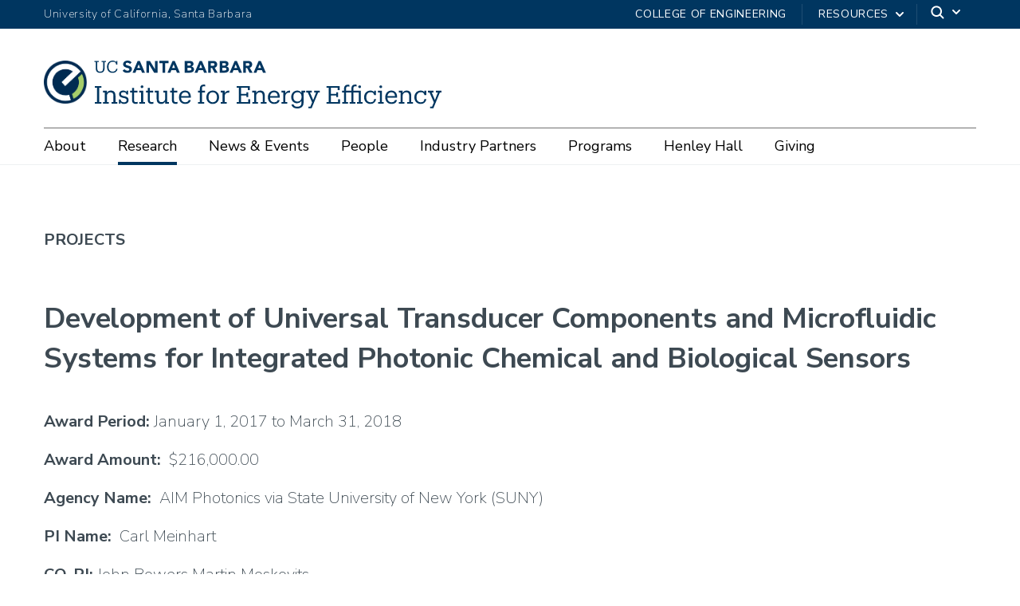

--- FILE ---
content_type: text/html; charset=UTF-8
request_url: https://iee.ucsb.edu/research/projects/development-universal-transducer-components-and-microfluidic-systems-integrated
body_size: 27665
content:
<!DOCTYPE html>
<html  lang="en" dir="ltr" prefix="content: http://purl.org/rss/1.0/modules/content/  dc: http://purl.org/dc/terms/  foaf: http://xmlns.com/foaf/0.1/  og: http://ogp.me/ns#  rdfs: http://www.w3.org/2000/01/rdf-schema#  schema: http://schema.org/  sioc: http://rdfs.org/sioc/ns#  sioct: http://rdfs.org/sioc/types#  skos: http://www.w3.org/2004/02/skos/core#  xsd: http://www.w3.org/2001/XMLSchema# ">
  <head>
    <meta charset="utf-8" />
<noscript><style>form.antibot * :not(.antibot-message) { display: none !important; }</style>
</noscript><script async src="https://www.googletagmanager.com/gtag/js?id=UA-113158602-1"></script>
<script>window.dataLayer = window.dataLayer || [];function gtag(){dataLayer.push(arguments)};gtag("js", new Date());gtag("set", "developer_id.dMDhkMT", true);gtag("config", "UA-113158602-1", {"groups":"default","anonymize_ip":true,"page_placeholder":"PLACEHOLDER_page_path","allow_ad_personalization_signals":false});gtag("config", "G-8TJVPBX8Z2", {"groups":"default","page_placeholder":"PLACEHOLDER_page_location","allow_ad_personalization_signals":false});</script>
<style>/* @see https://github.com/aFarkas/lazysizes#broken-image-symbol */.js img.lazyload:not([src]) { visibility: hidden; }/* @see https://github.com/aFarkas/lazysizes#automatically-setting-the-sizes-attribute */.js img.lazyloaded[data-sizes=auto] { display: block; width: 100%; }</style>
<link rel="canonical" href="https://iee.ucsb.edu/research/projects/development-universal-transducer-components-and-microfluidic-systems-integrated" />
<meta name="Generator" content="Drupal 10 (https://www.drupal.org)" />
<meta name="MobileOptimized" content="width" />
<meta name="HandheldFriendly" content="true" />
<meta name="viewport" content="width=device-width, initial-scale=1.0" />
<link rel="icon" href="/themes/iee/favicon.ico" type="image/vnd.microsoft.icon" />

    <title>Development of Universal Transducer Components and Microfluidic Systems for Integrated Photonic Chemical and Biological Sensors | IEE | UC Santa Barbara</title>
    <link rel="stylesheet" media="all" href="/sites/default/files/css/css_GBZJdvZMItEHfynbqAdoa5UweU486q9nfHhLHFQ8_3U.css?delta=0&amp;language=en&amp;theme=iee&amp;include=eJxli1EOgDAIQy805UhGNjREN8xgGm_vnH6Y-NE28Fq_UGCTPBSviMVMEjzRqZ0rOf8tsK_4thcyEVS1i9Ps9FSjCDgqubt_EELVJMnU7UyHQvM-Sih131iOA4qYWh43-H0uMOM_-A" />
<link rel="stylesheet" media="all" href="/sites/default/files/css/css_B9pcSiUsOKepPQt9474oz1EjJSFDY9K4vWOJSGIOY2o.css?delta=1&amp;language=en&amp;theme=iee&amp;include=eJxli1EOgDAIQy805UhGNjREN8xgGm_vnH6Y-NE28Fq_UGCTPBSviMVMEjzRqZ0rOf8tsK_4thcyEVS1i9Ps9FSjCDgqubt_EELVJMnU7UyHQvM-Sih131iOA4qYWh43-H0uMOM_-A" />
<link rel="stylesheet" media="all" href="https://webfonts.brand.ucsb.edu/webfont.min.css" />

    
  </head>
  <body class="path-node path-node-2292 page-node-type-project navbar-is-fixed-top has-glyphicons utility-bar-color-003660 logo-size-1">
    <div id="body">
      
        <div class="dialog-off-canvas-main-canvas" data-off-canvas-main-canvas>
    





<header class="navbar navbar-default navbar-fixed-top" id="navbar" role="banner">
  <a href="#main-content" class="visually-hidden focusable skip-link">
    Skip to main content
  </a>
    <div id="eyebrow">
    <div class="inner">
      <div class="items">
        <div class="item">
          <a href="https://www.ucsb.edu/" class="edu-link">University of California, Santa Barbara</a>
        </div>
        <div class="item">
          <div class="inner">
                        <div class="give"><a href="https://engineering.ucsb.edu/">College of Engineering</a></div>
                                    <div class="quick-links"><a href="#">Resources</a>
              <svg width="100%" height="100%" viewBox="0 0 24 24" version="1.1" xmlns="http://www.w3.org/2000/svg"
                xmlns:xlink="http://www.w3.org/1999/xlink">
                <path
                  d="M12,12.5857864 L8.70710678,9.29289322 C8.31658249,8.90236893 7.68341751,8.90236893 7.29289322,9.29289322 C6.90236893,9.68341751 6.90236893,10.3165825 7.29289322,10.7071068 L11.2928932,14.7071068 C11.6834175,15.0976311 12.3165825,15.0976311 12.7071068,14.7071068 L16.7071068,10.7071068 C17.0976311,10.3165825 17.0976311,9.68341751 16.7071068,9.29289322 C16.3165825,8.90236893 15.6834175,8.90236893 15.2928932,9.29289322 L12,12.5857864 Z">
                </path>
              </svg>
            </div>
                        <div class="search">
              <span class="toggle-button">
                <svg class="mag" width="100%" height="100%" viewBox="0 0 24 24" version="1.1"
                  xmlns="http://www.w3.org/2000/svg" xmlns:xlink="http://www.w3.org/1999/xlink">
                  <path
                    d="M15.2397415,16.6539551 C14.1023202,17.4996184 12.6929286,18 11.1666667,18 C7.39272088,18 4.33333333,14.9406125 4.33333333,11.1666667 C4.33333333,7.39272088 7.39272088,4.33333333 11.1666667,4.33333333 C14.9406125,4.33333333 18,7.39272088 18,11.1666667 C18,12.6929286 17.4996184,14.1023202 16.6539551,15.2397415 L20.2071068,18.7928932 C20.5976311,19.1834175 20.5976311,19.8165825 20.2071068,20.2071068 C19.8165825,20.5976311 19.1834175,20.5976311 18.7928932,20.2071068 L15.2397415,16.6539551 Z M11.1666667,16 C13.836043,16 16,13.836043 16,11.1666667 C16,8.49729038 13.836043,6.33333333 11.1666667,6.33333333 C8.49729038,6.33333333 6.33333333,8.49729038 6.33333333,11.1666667 C6.33333333,13.836043 8.49729038,16 11.1666667,16 Z">
                  </path>
                </svg>
                <svg class="arrow" width="100%" height="100%" viewBox="0 0 24 24" version="1.1"
                  xmlns="http://www.w3.org/2000/svg" xmlns:xlink="http://www.w3.org/1999/xlink">
                  <path
                    d="M12,12.5857864 L8.70710678,9.29289322 C8.31658249,8.90236893 7.68341751,8.90236893 7.29289322,9.29289322 C6.90236893,9.68341751 6.90236893,10.3165825 7.29289322,10.7071068 L11.2928932,14.7071068 C11.6834175,15.0976311 12.3165825,15.0976311 12.7071068,14.7071068 L16.7071068,10.7071068 C17.0976311,10.3165825 17.0976311,9.68341751 16.7071068,9.29289322 C16.3165825,8.90236893 15.6834175,8.90236893 15.2928932,9.29289322 L12,12.5857864 Z">
                  </path>
                </svg>
              </span>
            </div>
          </div>
        </div>
      </div>
    </div>
  </div>
    <div class="container-fluid">
        <div class="navbar-header">
        <div class="region region-navigation">
      <a class="logo navbar-btn pull-left logo-size-1" href="/" title="Home" rel="home">
                  <svg xmlns="http://www.w3.org/2000/svg" xmlns:xlink="http://www.w3.org/1999/xlink" width="563.345" height="67.685" viewBox="0 0 563.345 67.685">
  <g id="Group_702" data-name="Group 702" transform="translate(-360 -69)">
    <path id="Path_677" data-name="Path 677" d="M10.57,29V26.62H7.42V6.355h3.15V3.975H1.225v2.38h3.15V26.62H1.225V29ZM21,29V26.725H18.375v-8.89a4.744,4.744,0,0,1,4.97-4.935c2.835,0,4.235,1.435,4.235,4.515v9.31H24.955V29H33.04V26.725H30.485v-9.1c0-5.285-2.695-7.245-6.37-7.245a6.288,6.288,0,0,0-5.74,3.4v-3.08h-5.53v2.38H15.47v13.65H12.915V29Zm21.49.315c4.34,0,6.58-2.24,6.58-5.5,0-3.85-2.73-4.795-6.475-5.53-3.36-.665-4.27-1.47-4.27-3.08,0-1.715,1.3-2.52,3.36-2.52a4.11,4.11,0,0,1,4.375,3.29h2.38V10.695H45.99V12.62c-.63-1.3-1.925-2.24-4.585-2.24-3.15,0-5.775,1.82-5.775,4.9,0,3.045,1.61,4.725,6.37,5.6,2.835.525,4.305,1.19,4.305,3.115,0,1.96-1.225,3.01-3.745,3.01a4.852,4.852,0,0,1-4.9-4.095H35.28V29h2.45V26.76C38.22,27.88,39.655,29.315,42.49,29.315Zm16.73-.07a8.42,8.42,0,0,0,2.625-.42v-2.45a7.593,7.593,0,0,1-2.38.42c-1.82,0-2.625-.91-2.625-2.66V13.145h4.725v-2.45H56.84V6.53h-2.9v4.165H51.31v2.45h2.625v11.27C53.935,27.285,55.545,29.245,59.22,29.245Zm8.89-22.33a1.994,1.994,0,0,0,1.995-2,2,2,0,0,0-3.99,0A1.994,1.994,0,0,0,68.11,6.915ZM72.345,29V26.725H69.72V10.695H64.19v2.38h2.625v13.65H64.26V29Zm9.275.245a8.42,8.42,0,0,0,2.625-.42v-2.45a7.593,7.593,0,0,1-2.38.42c-1.82,0-2.625-.91-2.625-2.66V13.145h4.725v-2.45H79.24V6.53h-2.9v4.165H73.71v2.45h2.625v11.27C76.335,27.285,77.945,29.245,81.62,29.245Zm19.215-3.325V29h5.46V26.725H103.74V10.695H98.28v2.38h2.555v8.68a4.755,4.755,0,0,1-4.9,5.04c-2.765,0-4.165-1.435-4.165-4.62V10.695H86.31v2.38h2.555V22.07c0,5.285,2.695,7.245,6.3,7.245A6.256,6.256,0,0,0,100.835,25.92Zm14.91,3.325a8.42,8.42,0,0,0,2.625-.42v-2.45a7.593,7.593,0,0,1-2.38.42c-1.82,0-2.625-.91-2.625-2.66V13.145h4.725v-2.45h-4.725V6.53h-2.9v4.165h-2.625v2.45h2.625v11.27C110.46,27.285,112.07,29.245,115.745,29.245Zm13.58.07c4.13,0,7.175-1.925,7.805-5.6h-2.9c-.385,2.135-2.03,3.185-4.865,3.185-3.745,0-5.74-2.31-5.88-6.475h13.79V19.48c0-6.545-3.99-9.1-8.225-9.1-5.04,0-8.575,3.85-8.575,9.38v.28C120.47,25.675,124.145,29.315,129.325,29.315Zm-5.74-11.235c.49-3.255,2.485-5.285,5.46-5.285,3.01,0,4.97,1.505,5.25,5.285ZM156.275,29V26.725h-3.29V13.145h4.48v-2.45h-4.48V7.44c0-1.89.77-3.185,2.66-3.185a5.714,5.714,0,0,1,2.065.385V2.19a5.882,5.882,0,0,0-2.17-.35c-3.64,0-5.46,2.17-5.46,5.88v2.975h-2.625v2.45h2.625v13.58h-2.555V29Zm11.97.315c5.215,0,9.03-3.815,9.03-9.345v-.28c0-5.495-3.815-9.31-8.995-9.31s-8.995,3.85-8.995,9.345v.28C159.285,25.36,163.03,29.315,168.245,29.315Zm.035-2.415c-3.71,0-5.985-2.73-5.985-6.895v-.28c0-4.2,2.31-6.93,5.985-6.93,3.64,0,5.985,2.73,5.985,6.965v.245C174.265,24.135,171.955,26.9,168.28,26.9ZM187.985,29V26.725h-2.8v-7.77c0-4.48,2.59-5.74,6.58-5.7V10.38c-3.85.035-5.705,1.89-6.58,3.815v-3.5h-5.53v2.38h2.625v13.65h-2.555V29Zm14.21,0H221.48V22.6h-2.835V26.62H208.39V17.45h7.665v2.24h2.52V12.725h-2.52v2.24H208.39V6.355h9.555V9.82h2.835V3.975H202.2v2.38h3.15V26.62H202.2Zm30.31,0V26.725H229.88v-8.89a4.744,4.744,0,0,1,4.97-4.935c2.835,0,4.235,1.435,4.235,4.515v9.31H236.46V29h8.085V26.725H241.99v-9.1c0-5.285-2.7-7.245-6.37-7.245a6.288,6.288,0,0,0-5.74,3.4v-3.08h-5.53v2.38h2.625v13.65H224.42V29Zm22.82.315c4.13,0,7.175-1.925,7.805-5.6h-2.9c-.385,2.135-2.03,3.185-4.865,3.185-3.745,0-5.74-2.31-5.88-6.475h13.79V19.48c0-6.545-3.99-9.1-8.225-9.1-5.04,0-8.575,3.85-8.575,9.38v.28C246.47,25.675,250.145,29.315,255.325,29.315Zm-5.74-11.235c.49-3.255,2.485-5.285,5.46-5.285,3.01,0,4.97,1.505,5.25,5.285ZM273.945,29V26.725h-2.8v-7.77c0-4.48,2.59-5.74,6.58-5.7V10.38c-3.85.035-5.705,1.89-6.58,3.815v-3.5h-5.53v2.38h2.625v13.65h-2.555V29Zm14.21-3.01c-3.08,0-5.635-2.38-5.635-6.37v-.28c0-3.85,2.17-6.545,5.81-6.545,3.57,0,5.81,2.38,5.81,6.475v.245C294.14,23.61,291.55,25.99,288.155,25.99Zm.035,9.7c5.11,0,8.715-2.59,8.75-7.91v-14.7h2.485v-2.38h-5.39v2.94a6.558,6.558,0,0,0-5.985-3.255c-5.04,0-8.54,4.13-8.54,9.1v.245c0,5.04,3.535,8.68,8.33,8.68a7.585,7.585,0,0,0,6.2-3.465V27.6c0,3.92-2.275,5.635-5.88,5.635-3.115,0-4.865-1.085-5.285-3.185h-2.975C280.385,33.13,282.765,35.685,288.19,35.685Zm31.675-22.61v-2.38h-7.84v2.38h2.765L310.625,23.82,306.04,13.075h2.66v-2.38h-8.05v2.38h2.31l6.125,14.035-2.52,5.985h-2.8V35.37h4.655l9.205-22.295ZM329.525,29H348.81V22.6h-2.835V26.62H335.72V17.45h7.665v2.24h2.52V12.725h-2.52v2.24H335.72V6.355h9.555V9.82h2.835V3.975H329.525v2.38h3.15V26.62h-3.15Zm46.9-22.085a1.994,1.994,0,0,0,1.995-2,2,2,0,0,0-3.99,0A1.994,1.994,0,0,0,376.425,6.915ZM359.94,29V26.725h-2.765V13.145H364.7v13.58h-2.555V29h8.225V26.725h-2.765V13.145h7.525v13.58h-2.555V29h8.085V26.725h-2.625V10.695h-10.43V7.405c0-1.855.735-3.15,2.59-3.15a4.839,4.839,0,0,1,1.89.315V2.12a5.136,5.136,0,0,0-1.995-.28c-3.6,0-5.39,2.17-5.39,5.88v2.975h-7.525V7.65c0-1.855.77-3.15,2.66-3.15a5.714,5.714,0,0,1,2.065.385V2.435a5.882,5.882,0,0,0-2.17-.35c-3.64,0-5.46,2.17-5.46,5.88v2.73h-2.625v2.45h2.625v13.58h-2.555V29Zm37.065-15.925c-.735-1.47-2.275-2.7-5.355-2.7-4.9,0-8.89,3.78-8.89,9.38v.28c0,5.67,3.85,9.275,8.96,9.275a7.641,7.641,0,0,0,7.98-6.9h-2.695a4.945,4.945,0,0,1-5.25,4.48c-3.535,0-5.985-2.38-5.985-6.86v-.28c0-4.305,2.555-6.965,5.88-6.965a5.1,5.1,0,0,1,5.425,4.095h2.485V10.695h-2.555Zm9.345-6.16a1.994,1.994,0,0,0,1.995-2,2,2,0,0,0-3.99,0A1.994,1.994,0,0,0,406.35,6.915ZM410.585,29V26.725H407.96V10.695h-5.53v2.38h2.625v13.65H402.5V29Zm10.955.315c4.13,0,7.175-1.925,7.8-5.6h-2.9c-.385,2.135-2.03,3.185-4.865,3.185-3.745,0-5.74-2.31-5.88-6.475h13.79V19.48c0-6.545-3.99-9.1-8.225-9.1-5.04,0-8.575,3.85-8.575,9.38v.28C412.685,25.675,416.36,29.315,421.54,29.315ZM415.8,18.08c.49-3.255,2.485-5.285,5.46-5.285,3.01,0,4.97,1.505,5.25,5.285ZM439.985,29V26.725H437.36v-8.89a4.744,4.744,0,0,1,4.97-4.935c2.835,0,4.235,1.435,4.235,4.515v9.31H443.94V29h8.085V26.725H449.47v-9.1c0-5.285-2.7-7.245-6.37-7.245a6.288,6.288,0,0,0-5.74,3.4v-3.08h-5.53v2.38h2.625v13.65H431.9V29ZM468.2,13.075c-.735-1.47-2.275-2.7-5.355-2.7-4.9,0-8.89,3.78-8.89,9.38v.28c0,5.67,3.85,9.275,8.96,9.275a7.641,7.641,0,0,0,7.98-6.9H468.2a4.945,4.945,0,0,1-5.25,4.48c-3.535,0-5.985-2.38-5.985-6.86v-.28c0-4.305,2.555-6.965,5.88-6.965a5.1,5.1,0,0,1,5.425,4.095h2.485V10.695H468.2Zm24.15,0v-2.38h-7.84v2.38h2.765L483.105,23.82,478.52,13.075h2.66v-2.38h-8.05v2.38h2.31l6.125,14.035-2.52,5.985h-2.8V35.37H480.9l9.205-22.295Z" transform="translate(431 101)" fill="#15385f"/>
    <g id="Template" transform="translate(431 69)">
      <g id="Career_Services_Logo" data-name="Career Services Logo">
        <g id="Group_3" data-name="Group 3" transform="translate(0.717)">
          <path id="Path_16" data-name="Path 16" d="M237.611.51h3.036L247.9,17.169h-4.138l-1.435-3.529h-6.473l-1.385,3.529H230.42Zm1.41,4.847L237,10.529h4.071Z" transform="translate(-38.92 -0.085)" fill="#15385f"/>
          <path id="Path_17" data-name="Path 17" d="M213.688.51H219.9a16.1,16.1,0,0,1,2.177.15,6.11,6.11,0,0,1,1.969.609,3.731,3.731,0,0,1,1.41,1.285A3.943,3.943,0,0,1,226,4.739a3.512,3.512,0,0,1-.792,2.344,4.276,4.276,0,0,1-2.086,1.326v.05a4.667,4.667,0,0,1,1.493.459,3.876,3.876,0,0,1,1.151.868,3.7,3.7,0,0,1,.742,1.235,4.286,4.286,0,0,1,.259,1.51,4.038,4.038,0,0,1-.567,2.2,4.42,4.42,0,0,1-1.46,1.426,6.469,6.469,0,0,1-2.01.776,10.635,10.635,0,0,1-2.227.234H213.68L213.688.51Zm3.67,6.657h2.661a3.993,3.993,0,0,0,.834-.092,2.257,2.257,0,0,0,.742-.309,1.659,1.659,0,0,0,.534-.567,1.679,1.679,0,0,0,.2-.843,1.531,1.531,0,0,0-.225-.859,1.58,1.58,0,0,0-.576-.526,2.587,2.587,0,0,0-.8-.267,4.488,4.488,0,0,0-.868-.083h-2.494l-.008,3.545Zm0,6.891h3.3a4.363,4.363,0,0,0,.859-.092,2.227,2.227,0,0,0,.792-.334,1.829,1.829,0,0,0,.576-.609,1.761,1.761,0,0,0,.225-.918,1.487,1.487,0,0,0-.292-.951,1.827,1.827,0,0,0-.742-.551,3.928,3.928,0,0,0-.968-.259,6.664,6.664,0,0,0-.968-.067h-2.778v3.779Z" transform="translate(-36.145 -0.085)" fill="#15385f"/>
          <path id="Path_18" data-name="Path 18" d="M253.46.51h6.448a11.19,11.19,0,0,1,2.411.25,5.826,5.826,0,0,1,2,.826,4.12,4.12,0,0,1,1.368,1.552,5.3,5.3,0,0,1,.509,2.436,4.922,4.922,0,0,1-.918,3,4.131,4.131,0,0,1-2.678,1.568l4.238,7.032h-4.4l-3.479-6.657h-1.81v6.657h-3.67L253.46.51ZM257.13,7.4H259.3c.325,0,.676-.008,1.051-.033a3.385,3.385,0,0,0,1-.209,1.739,1.739,0,0,0,.742-.551,1.651,1.651,0,0,0,.292-1.059,1.724,1.724,0,0,0-.259-1.009,1.748,1.748,0,0,0-.659-.576,2.808,2.808,0,0,0-.918-.267,6.992,6.992,0,0,0-1.009-.067h-2.4L257.13,7.4Z" transform="translate(-42.74 -0.085)" fill="#15385f"/>
          <path id="Path_19" data-name="Path 19" d="M178.181.51h3.036l7.249,16.659h-4.138l-1.435-3.529h-6.473l-1.385,3.529H170.99ZM179.6,5.357l-2.027,5.172h4.071Z" transform="translate(-29.067 -0.085)" fill="#15385f"/>
          <path id="Path_20" data-name="Path 20" d="M278.281.51h3.037l7.249,16.659h-4.138l-1.435-3.529h-6.473l-1.385,3.529H271.09ZM279.7,5.357l-2.019,5.172h4.071Z" transform="translate(-45.663 -0.085)" fill="#15385f"/>
          <path id="Path_21" data-name="Path 21" d="M154.258.51h6.215a15.917,15.917,0,0,1,2.177.15,6,6,0,0,1,1.96.609,3.731,3.731,0,0,1,1.41,1.285,3.943,3.943,0,0,1,.542,2.186,3.512,3.512,0,0,1-.792,2.344,4.275,4.275,0,0,1-2.086,1.326v.05a4.667,4.667,0,0,1,1.493.459,3.78,3.78,0,0,1,1.894,2.1,4.286,4.286,0,0,1,.259,1.51,4.038,4.038,0,0,1-.567,2.2,4.42,4.42,0,0,1-1.46,1.426,6.469,6.469,0,0,1-2.01.776,10.615,10.615,0,0,1-2.219.234H154.25V.51Zm3.671,6.657h2.661a3.993,3.993,0,0,0,.834-.092,2.45,2.45,0,0,0,.742-.309,1.561,1.561,0,0,0,.526-.567,1.679,1.679,0,0,0,.2-.843,1.531,1.531,0,0,0-.225-.859,1.58,1.58,0,0,0-.576-.526,2.587,2.587,0,0,0-.8-.267,4.551,4.551,0,0,0-.868-.083h-2.494Zm0,6.891h3.3a4.363,4.363,0,0,0,.859-.092,2.228,2.228,0,0,0,.792-.334,1.829,1.829,0,0,0,.576-.609,1.761,1.761,0,0,0,.225-.918,1.487,1.487,0,0,0-.292-.951,1.885,1.885,0,0,0-.742-.551,3.928,3.928,0,0,0-.968-.259,6.664,6.664,0,0,0-.968-.067h-2.778v3.779Z" transform="translate(-26.291 -0.085)" fill="#15385f"/>
          <path id="Path_22" data-name="Path 22" d="M194.03.51h6.448a11.246,11.246,0,0,1,2.411.25,5.826,5.826,0,0,1,2,.826,4.12,4.12,0,0,1,1.368,1.552,5.3,5.3,0,0,1,.509,2.436,4.922,4.922,0,0,1-.918,3,4.131,4.131,0,0,1-2.678,1.568l4.238,7.032h-4.4l-3.479-6.657h-1.81v6.657h-3.671L194.03.51ZM197.7,7.4h2.169c.334,0,.676-.008,1.051-.033a3.385,3.385,0,0,0,1-.209,1.738,1.738,0,0,0,.742-.551,1.651,1.651,0,0,0,.292-1.059,1.724,1.724,0,0,0-.259-1.009,1.748,1.748,0,0,0-.659-.576,2.808,2.808,0,0,0-.918-.267,6.991,6.991,0,0,0-1.009-.067h-2.4L197.7,7.4Z" transform="translate(-32.887 -0.085)" fill="#15385f"/>
          <path id="Path_23" data-name="Path 23" d="M72.831.51h3.037l7.249,16.659H78.979L77.544,13.64H71.071l-1.385,3.529H65.64Zm1.41,4.847-2.027,5.172h4.071Z" transform="translate(-11.6 -0.085)" fill="#15385f"/>
          <path id="Path_24" data-name="Path 24" d="M132.111.51h3.036L142.4,17.169h-4.138l-1.435-3.529h-6.473l-1.385,3.529H124.92Zm1.41,4.847-2.027,5.172h4.071Z" transform="translate(-21.429 -0.085)" fill="#15385f"/>
          <path id="Path_25" data-name="Path 25" d="M89.02.51h4.989l7.082,11.579h.05V.51h3.671V17.169h-4.8L92.741,5.307h-.05V17.161H89.02V.51Z" transform="translate(-15.477 -0.085)" fill="#15385f"/>
          <path id="Path_26" data-name="Path 26" d="M115.616,3.753h-4.6V.5h13.172V3.753h-4.905V17.167h-3.671V3.753Z" transform="translate(-19.124 -0.083)" fill="#15385f"/>
          <path id="Path_27" data-name="Path 27" d="M8.8,17.428c-3.871,0-6.065-2.269-6.065-6.373l.008-8.943H.86V.51H6.925v1.6H4.8l-.008,8.709c0,3.537,1.251,4.905,4.054,4.905,2.686,0,4.3-1.084,4.3-5.214l.008-8.4H11.029V.51h6.065v1.6H15.208L15.2,10.8C15.192,14.9,13.139,17.428,8.8,17.428Z" transform="translate(-0.86 -0.085)" fill="#15385f"/>
          <path id="Path_28" data-name="Path 28" d="M35.24,11.537c-.425,2.736-2.336,4.129-5.1,4.129-3.637,0-5.806-2.594-5.806-6.891V8.592c0-4.246,2.336-6.957,5.831-6.957a4.6,4.6,0,0,1,5.005,3.9H36.9V.425H35.048V2.269C34.172.709,32.337,0,30.21,0c-4.647,0-8,3.612-8,8.609V8.8c0,5.189,2.995,8.542,7.875,8.542,3.712,0,6.365-1.852,7.016-5.606Z" transform="translate(-4.4)" fill="#15385f"/>
          <path id="Path_29" data-name="Path 29" d="M61.849,11.956c0,3.17-2.686,5.389-6.523,5.389-3.078,0-5.281-1.034-6.565-3.078l2.519-2.152a5.33,5.33,0,0,0,4.355,2.269c1.593,0,2.578-.692,2.578-1.8,0-1.41-.918-1.718-3.237-2.369-2.745-.767-5.531-1.952-5.531-5,0-3.062,2.586-5.205,6.29-5.205,1.485,0,4.2.35,5.681,2.661L59.079,4.707a4.4,4.4,0,0,0-3.754-1.735,2.019,2.019,0,0,0-2.244,1.91c0,1.218,1.618,1.743,3.579,2.269C59.171,7.793,61.849,8.761,61.849,11.956Z" transform="translate(-8.802 -0.002)" fill="#15385f"/>
        </g>
      </g>
    </g>
    <image id="iee-logo-blue-emblem" width="61.961" height="61" transform="translate(360 69)" xlink:href="[data-uri]"/>
  </g>
</svg>

            
      </a>

  </div>

                  <button type="button" class="navbar-toggle" data-toggle="collapse" data-target="#navbar-collapse">
        <span class="sr-only">Toggle navigation</span>
        <span class="icon-bar"></span>
        <span class="icon-bar"></span>
        <span class="icon-bar"></span>
      </button>
          </div>

            <div id="navbar-collapse" class="navbar-collapse collapse">
        <div class="region region-navigation-collapsible">
    <div class="search-block-form block block-search block-search-form-block" data-drupal-selector="search-block-form" id="block-iee-search" role="search">
  
      <p class="visually-hidden">Search</p>
    
      <form action="/search/node" method="get" id="search-block-form" accept-charset="UTF-8">
  <div class="form-item js-form-item form-type-search js-form-type-search form-item-keys js-form-item-keys form-no-label form-group">
      <label for="edit-keys" class="control-label sr-only">Search</label>
  
  
  <div class="input-group"><input title="Enter the terms you wish to search for." data-drupal-selector="edit-keys" class="form-search form-control" placeholder="Search" type="search" id="edit-keys" name="keys" value="" size="15" maxlength="128" /><span class="input-group-btn"><button type="submit" value="Search" class="button js-form-submit form-submit btn-primary btn icon-only"><span class="sr-only">Search</span><span class="icon glyphicon glyphicon-search" aria-hidden="true"></span></button></span></div>

  
  
      <div id="edit-keys--description" class="description help-block">
      Enter the terms you wish to search for.
    </div>
  </div>
<div class="form-actions form-group js-form-wrapper form-wrapper" data-drupal-selector="edit-actions" id="edit-actions--2"></div>

</form>

  </div>
<nav aria-labelledby="block-iee-mainnavigation-menu" id="block-iee-mainnavigation">
            
  <p class="visually-hidden" id="block-iee-mainnavigation-menu">Main navigation</p>
  

        
              <ul class="menu nav navbar-nav">
                            <li class="expanded dropdown">
        <a href="/about" class="dropdown-toggle" data-toggle="dropdown">About <span class="caret"></span></a>
                                  <div class="menu dropdown-menu"><ul>
                            <li>
        <a href="/about" data-drupal-link-system-path="node/46">Overview</a>
                  </li>
                        <li>
        <a href="/about/location-and-contact" data-drupal-link-system-path="node/47">Location and Contact</a>
                  </li>
                        <li>
        <a href="/about/affiliated-centers" data-drupal-link-system-path="node/49">Affiliated Centers</a>
                  </li>
                        <li>
        <a href="/about/industry-partners" data-drupal-link-system-path="node/2353">Industry Partners</a>
                  </li>
        </ul>
        </div>
      
            </li>
                        <li class="expanded dropdown active">
        <a href="/research" class="dropdown-toggle" data-toggle="dropdown">Research <span class="caret"></span></a>
                                  <div class="menu dropdown-menu"><ul>
                            <li>
        <a href="/research" data-drupal-link-system-path="node/50">Overview</a>
                  </li>
                        <li>
        <a href="/research/research-themes/overview" data-drupal-link-system-path="node/51">Research Themes</a>
                  </li>
                        <li>
        <a href="/research/technical-foundations/overview" data-drupal-link-system-path="node/52">Technical Foundations</a>
                  </li>
                        <li class="active">
        <a href="/research/projects" data-drupal-link-system-path="node/124">Projects</a>
                  </li>
        </ul>
        </div>
      
            </li>
                        <li class="expanded dropdown">
        <a href="/news-events" class="dropdown-toggle" data-toggle="dropdown">News &amp; Events <span class="caret"></span></a>
                                  <div class="menu dropdown-menu"><ul>
                            <li>
        <a href="/news-events" data-drupal-link-system-path="node/60">Overview</a>
                  </li>
                        <li>
        <a href="/news-events/events/all-events" data-drupal-link-system-path="node/81">Events</a>
                  </li>
                        <li>
        <a href="/news-events/news" data-drupal-link-system-path="node/62">News</a>
                  </li>
                        <li>
        <a href="/news-events/videos" data-drupal-link-system-path="node/63">Videos</a>
                  </li>
                        <li>
        <a href="/news-events/iees-anniversary-celebration" title="IEE&#039;s 15th Anniversary Event Page" data-drupal-link-system-path="node/2348">IEE&#039;s 15th Anniversary Event!</a>
                  </li>
        </ul>
        </div>
      
            </li>
                        <li class="expanded dropdown">
        <a href="/people" class="dropdown-toggle" data-toggle="dropdown">People <span class="caret"></span></a>
                                  <div class="menu dropdown-menu"><ul>
                            <li>
        <a href="/people" data-drupal-link-system-path="node/64">Directory</a>
                  </li>
                        <li>
        <a href="/people/leadership" data-drupal-link-system-path="node/65">Leadership</a>
                  </li>
                        <li>
        <a href="/people/legacy-innovation-impact-and-leadership" data-drupal-link-system-path="node/121">Founding Director Tribute</a>
                  </li>
                        <li>
        <a href="/people/faculty" data-drupal-link-system-path="node/66">Faculty</a>
                  </li>
                        <li>
        <a href="/people/professor-emeritus" data-drupal-link-system-path="node/2393">Professor Emeritus</a>
                  </li>
                        <li>
        <a href="/people/staff" data-drupal-link-system-path="node/67">Staff</a>
                  </li>
                        <li>
        <a href="/people/directors-council" data-drupal-link-system-path="node/69">Director’s Council</a>
                  </li>
                        <li>
        <a href="/people/global-advisory-board" data-drupal-link-system-path="node/70">Global Advisory Board</a>
                  </li>
        </ul>
        </div>
      
            </li>
                        <li>
        <a href="/industry-partners" data-drupal-link-system-path="node/48">Industry Partners</a>
                  </li>
                        <li class="expanded dropdown">
        <a href="/programs" class="dropdown-toggle" data-toggle="dropdown">Programs <span class="caret"></span></a>
                                  <div class="menu dropdown-menu"><ul>
                            <li>
        <a href="/programs" data-drupal-link-system-path="node/71">Overview</a>
                  </li>
                        <li>
        <a href="/programs/research-seed-software-impact-seed-programs" data-drupal-link-system-path="node/73">Research Seed &amp; Software Impact Seed Programs</a>
                  </li>
                        <li>
        <a href="/programs/fellowships/overview" data-drupal-link-system-path="node/77">Fellowships</a>
                  </li>
                        <li>
        <a href="/programs/2035-initiative" data-drupal-link-system-path="node/2340">The 2035 Initiative</a>
                  </li>
                        <li>
        <a href="/programs/unite-light" data-drupal-link-system-path="node/74">Unite to Light</a>
                  </li>
                        <li>
        <a href="/programs/apprentice-researchers" data-drupal-link-system-path="node/75">Apprentice Researchers</a>
                  </li>
                        <li>
        <a href="/programs/carbon-neutrality-initiative" data-drupal-link-system-path="node/76">Carbon Neutrality Initiative</a>
                  </li>
        </ul>
        </div>
      
            </li>
                        <li class="expanded dropdown">
        <a href="/henley-hall" class="dropdown-toggle" data-toggle="dropdown">Henley Hall <span class="caret"></span></a>
                                  <div class="menu dropdown-menu"><ul>
                            <li>
        <a href="/henley-hall" data-drupal-link-system-path="node/86">Overview</a>
                  </li>
                        <li>
        <a href="/henley-hall/efficiency-details" data-drupal-link-system-path="node/88">Efficiency Details</a>
                  </li>
                        <li>
        <a href="/henley-hall/naming-opportunities" data-drupal-link-system-path="node/87">Naming Opportunities</a>
                  </li>
                        <li>
        <a href="/henley-hall/room-reservations" data-drupal-link-system-path="node/2352">Room Reservations</a>
                  </li>
        </ul>
        </div>
      
            </li>
                        <li class="expanded dropdown">
        <a href="/giving" class="dropdown-toggle" data-toggle="dropdown">Giving <span class="caret"></span></a>
                                  <div class="menu dropdown-menu"><ul>
                            <li>
        <a href="/giving" data-drupal-link-system-path="node/90">The Campaign</a>
                  </li>
                        <li>
        <a href="/giving/case-support" data-drupal-link-system-path="node/91">Case for Support</a>
                  </li>
        </ul>
        </div>
      
            </li>
        </ul>
      


  </nav>

  </div>

        <div class="region region-navigation-quicklinks">
    <nav aria-labelledby="block-iee-quicklinks-menu" id="block-iee-quicklinks">
            
  <p class="visually-hidden" id="block-iee-quicklinks-menu">Quick links</p>
  

        
              <ul class="menu nav">
                            <li>
        <a href="/resources/travel" data-drupal-link-system-path="node/92">Travel</a>
                  </li>
                        <li>
        <a href="/resources/purchasing" data-drupal-link-system-path="node/93">Purchasing</a>
                  </li>
                        <li>
        <a href="/resources/payroll-personnel" data-drupal-link-system-path="node/94">Payroll + Personnel</a>
                  </li>
                        <li>
        <a href="/resources/reimbursement" data-drupal-link-system-path="node/95">Reimbursement</a>
                  </li>
                        <li>
        <a href="/resources/contract-grants" data-drupal-link-system-path="node/96">Contract + Grants</a>
                  </li>
                        <li>
        <a href="/resources/forms" data-drupal-link-system-path="node/97">Forms</a>
                  </li>
        </ul>
  


  </nav>

  </div>

          </div>
          </div>
    </header>
    
      <main>
    <div class="main-container container-fluid js-quickedit-main-content">
      <div class="row">

                
        
      
                        <div class="content-header">
          <div class="region region-header">
    <div data-drupal-messages-fallback class="hidden"></div>



<div class="views-element-container block block-views block-views-blockprojects-block-3 clearfix" id="block-views-block-projects-block-3">
  <div class="block-inner">
    
        

                <div class="form-group"><div class="post-type-block view view-projects view-id-projects view-display-id-block_3 js-view-dom-id-3d1ad5911f93898cb7ab676dec6221eea4d113bce3ac6abcf02d6f4221660b4f">
  
    
      
      <div class="view-content">
          <div class="views-row"><div class="views-field views-field-nothing"><span class="field-content">Projects</span></div></div>

    </div>
  
          </div>
</div>

            </div>
</div>

  

  <h1 class="page-header">
<span>Development of Universal Transducer Components and Microfluidic Systems for Integrated Photonic Chemical and Biological Sensors</span>
</h1>
  

  </div>

    </div>

        
        
            <div class="col-sm-12 main-content-wrapper">

            
            
            
                        
            
      
                        <div class="main-content">
          <a id="main-content"></a>
            <div class="region region-content">
      <div data-history-node-id="2292" class="ds-1col clearfix">

  

        <div  class="award-period">
            <div  class="field-label-inline">Award Period:</div>
  
            <time datetime="2017-01-01T12:00:00Z">January 1, 2017</time>
 to <time datetime="2018-03-31T12:00:00Z">March 31, 2018</time>

      
  
    </div>


  <div class="field field--name-field-amount-awarded field--type-string field--label-inline">
    <div class="field--label">Award Amount</div>
              <div class="field--item">$216,000.00</div>
          </div>

  <div class="field field--name-field-agency-name field--type-string field--label-inline">
    <div class="field--label">Agency Name</div>
              <div class="field--item">AIM Photonics via State University of New York (SUNY)</div>
          </div>

  <div class="field field--name-field-pi-name field--type-string field--label-inline">
    <div class="field--label">PI Name</div>
              <div class="field--item">Carl Meinhart</div>
          </div>
      <div  class="clear-left">
            <div  class="field-label-inline">CO-PI:</div>
  
            John Bowers
            Martin Moskovits
      
  
    </div>

      <div >
            <div  class="field-label-inline">Area/s of Research:</div>
  
            Electronics &amp; Photonics
      
  
    </div>



</div>



  </div>

        </div>
                </div>

                        </div>
        </div>
  </main>
  
  
    <footer>
    <div class="footer container-fluid">
      <div class="region region-footer">
        <div class="contextual-region block block-block-content clearfix">
          <div class="block-inner">
            <div
              class="field field--name-field-blades field--type-entity-reference-revisions field--label-hidden field--items">
              <div
                class="paragraph paragraph--type--column paragraph--view-mode--default col-sm-12 col-md-6 first-column">
                <div class="inner">
                  <div class="field field--name-field-body field--type-text-long field--label-hidden field--item">
                    <div class="ucsb-wordmark">
                                            <svg xmlns="http://www.w3.org/2000/svg" width="393.159" height="50.348"
                        viewBox="0 0 393.159 50.348">
                        <g id="Logo" transform="translate(-375.717 -304)">
                          <path id="Path_677" data-name="Path 677"
                            d="M8.456,23V21.1H5.936V4.884h2.52V2.98H.98v1.9H3.5V21.1H.98V23ZM16.8,23V21.18H14.7V14.068a3.8,3.8,0,0,1,3.976-3.948c2.268,0,3.388,1.148,3.388,3.612V21.18h-2.1V23h6.468V21.18H24.388V13.9c0-4.228-2.156-5.8-5.1-5.8A5.03,5.03,0,0,0,14.7,10.82V8.356H10.276v1.9h2.1V21.18H10.332V23Zm17.192.252c3.472,0,5.264-1.792,5.264-4.4,0-3.08-2.184-3.836-5.18-4.424-2.688-.532-3.416-1.176-3.416-2.464,0-1.372,1.036-2.016,2.688-2.016a3.288,3.288,0,0,1,3.5,2.632h1.9V8.356h-1.96V9.9c-.5-1.036-1.54-1.792-3.668-1.792-2.52,0-4.62,1.456-4.62,3.92,0,2.436,1.288,3.78,5.1,4.48,2.268.42,3.444.952,3.444,2.492,0,1.568-.98,2.408-3,2.408a3.882,3.882,0,0,1-3.92-3.276h-1.9V23h1.96V21.208A3.886,3.886,0,0,0,33.992,23.252ZM47.376,23.2a6.736,6.736,0,0,0,2.1-.336V20.9a6.074,6.074,0,0,1-1.9.336,1.854,1.854,0,0,1-2.1-2.128V10.316h3.78V8.356h-3.78V5.024H43.148V8.356h-2.1v1.96h2.1v9.016C43.148,21.628,44.436,23.2,47.376,23.2ZM54.488,5.332a1.6,1.6,0,0,0,1.6-1.6,1.6,1.6,0,0,0-3.192,0A1.6,1.6,0,0,0,54.488,5.332ZM57.876,23V21.18h-2.1V8.356H51.352v1.9h2.1V21.18H51.408V23Zm7.42.2a6.736,6.736,0,0,0,2.1-.336V20.9a6.074,6.074,0,0,1-1.9.336,1.854,1.854,0,0,1-2.1-2.128V10.316h3.78V8.356h-3.78V5.024H61.068V8.356h-2.1v1.96h2.1v9.016C61.068,21.628,62.356,23.2,65.3,23.2Zm15.372-2.66V23h4.368V21.18H82.992V8.356H78.624v1.9h2.044V17.2a3.8,3.8,0,0,1-3.92,4.032c-2.212,0-3.332-1.148-3.332-3.7V8.356H69.048v1.9h2.044v7.2c0,4.228,2.156,5.8,5.04,5.8A5,5,0,0,0,80.668,20.536ZM92.6,23.2a6.736,6.736,0,0,0,2.1-.336V20.9a6.074,6.074,0,0,1-1.9.336,1.854,1.854,0,0,1-2.1-2.128V10.316h3.78V8.356h-3.78V5.024H88.368V8.356h-2.1v1.96h2.1v9.016C88.368,21.628,89.656,23.2,92.6,23.2Zm10.864.056c3.3,0,5.74-1.54,6.244-4.48H107.38c-.308,1.708-1.624,2.548-3.892,2.548-3,0-4.592-1.848-4.7-5.18h11.032v-.756c0-5.236-3.192-7.28-6.58-7.28-4.032,0-6.86,3.08-6.86,7.5v.224C96.376,20.34,99.316,23.252,103.46,23.252Zm-4.592-8.988c.392-2.6,1.988-4.228,4.368-4.228,2.408,0,3.976,1.2,4.2,4.228ZM125.02,23V21.18h-2.632V10.316h3.584V8.356h-3.584v-2.6c0-1.512.616-2.548,2.128-2.548a4.571,4.571,0,0,1,1.652.308V1.552a4.706,4.706,0,0,0-1.736-.28c-2.912,0-4.368,1.736-4.368,4.7v2.38h-2.1v1.96h2.1V21.18H118.02V23Zm9.576.252c4.172,0,7.224-3.052,7.224-7.476v-.224a7.054,7.054,0,0,0-7.2-7.448c-4.144,0-7.2,3.08-7.2,7.476V15.8A7.079,7.079,0,0,0,134.6,23.252Zm.028-1.932c-2.968,0-4.788-2.184-4.788-5.516V15.58c0-3.36,1.848-5.544,4.788-5.544,2.912,0,4.788,2.184,4.788,5.572v.2C139.412,19.108,137.564,21.32,134.624,21.32ZM150.388,23V21.18h-2.24V14.964c0-3.584,2.072-4.592,5.264-4.564V8.1c-3.08.028-4.564,1.512-5.264,3.052v-2.8h-4.424v1.9h2.1V21.18H143.78V23Zm11.368,0h15.428V17.876h-2.268V21.1h-8.2V13.76h6.132v1.792h2.016V9.98h-2.016v1.792h-6.132V4.884h7.644V7.656h2.268V2.98H161.756v1.9h2.52V21.1h-2.52ZM186,23V21.18h-2.1V14.068a3.8,3.8,0,0,1,3.976-3.948c2.268,0,3.388,1.148,3.388,3.612V21.18h-2.1V23h6.468V21.18h-2.044V13.9c0-4.228-2.156-5.8-5.1-5.8A5.03,5.03,0,0,0,183.9,10.82V8.356H179.48v1.9h2.1V21.18h-2.044V23Zm18.256.252c3.3,0,5.74-1.54,6.244-4.48H208.18c-.308,1.708-1.624,2.548-3.892,2.548-3,0-4.592-1.848-4.7-5.18h11.032v-.756c0-5.236-3.192-7.28-6.58-7.28-4.032,0-6.86,3.08-6.86,7.5v.224C197.176,20.34,200.116,23.252,204.26,23.252Zm-4.592-8.988c.392-2.6,1.988-4.228,4.368-4.228,2.408,0,3.976,1.2,4.2,4.228ZM219.156,23V21.18h-2.24V14.964c0-3.584,2.072-4.592,5.264-4.564V8.1c-3.08.028-4.564,1.512-5.264,3.052v-2.8h-4.424v1.9h2.1V21.18h-2.044V23Zm11.368-2.408c-2.464,0-4.508-1.9-4.508-5.1v-.224c0-3.08,1.736-5.236,4.648-5.236,2.856,0,4.648,1.9,4.648,5.18v.2C235.312,18.688,233.24,20.592,230.524,20.592Zm.028,7.756c4.088,0,6.972-2.072,7-6.328V10.26h1.988v-1.9h-4.312v2.352a5.246,5.246,0,0,0-4.788-2.6c-4.032,0-6.832,3.3-6.832,7.28v.2a6.6,6.6,0,0,0,6.664,6.944,6.068,6.068,0,0,0,4.956-2.772V21.88c0,3.136-1.82,4.508-4.7,4.508-2.492,0-3.892-.868-4.228-2.548h-2.38C224.308,26.3,226.212,28.348,230.552,28.348Zm25.34-18.088v-1.9H249.62v1.9h2.212l-3.332,8.6-3.668-8.6h2.128v-1.9h-6.44v1.9h1.848l4.9,11.228-2.016,4.788h-2.24V28.1h3.724L254.1,10.26ZM263.62,23h15.428V17.876H276.78V21.1h-8.2V13.76h6.132v1.792h2.016V9.98h-2.016v1.792h-6.132V4.884h7.644V7.656h2.268V2.98H263.62v1.9h2.52V21.1h-2.52ZM301.14,5.332a1.6,1.6,0,0,0,1.6-1.6,1.6,1.6,0,0,0-3.192,0A1.6,1.6,0,0,0,301.14,5.332ZM287.952,23V21.18H285.74V10.316h6.02V21.18h-2.044V23h6.58V21.18h-2.212V10.316h6.02V21.18H298.06V23h6.468V21.18h-2.1V8.356h-8.344V5.724c0-1.484.588-2.52,2.072-2.52a3.871,3.871,0,0,1,1.512.252V1.5a4.109,4.109,0,0,0-1.6-.224c-2.884,0-4.312,1.736-4.312,4.7v2.38h-6.02V5.92c0-1.484.616-2.52,2.128-2.52a4.571,4.571,0,0,1,1.652.308V1.748a4.706,4.706,0,0,0-1.736-.28c-2.912,0-4.368,1.736-4.368,4.7V8.356h-2.1v1.96h2.1V21.18h-2.044V23ZM317.6,10.26c-.588-1.176-1.82-2.156-4.284-2.156-3.92,0-7.112,3.024-7.112,7.5v.224c0,4.536,3.08,7.42,7.168,7.42a6.113,6.113,0,0,0,6.384-5.516H317.6a3.956,3.956,0,0,1-4.2,3.584c-2.828,0-4.788-1.9-4.788-5.488v-.224c0-3.444,2.044-5.572,4.7-5.572a4.078,4.078,0,0,1,4.34,3.276h1.988V8.356H317.6Zm7.476-4.928a1.6,1.6,0,0,0,1.6-1.6,1.6,1.6,0,0,0-3.192,0A1.6,1.6,0,0,0,325.08,5.332ZM328.468,23V21.18h-2.1V8.356h-4.424v1.9h2.1V21.18H322V23Zm8.764.252c3.3,0,5.74-1.54,6.244-4.48h-2.324c-.308,1.708-1.624,2.548-3.892,2.548-3,0-4.592-1.848-4.7-5.18h11.032v-.756c0-5.236-3.192-7.28-6.58-7.28-4.032,0-6.86,3.08-6.86,7.5v.224C330.148,20.34,333.088,23.252,337.232,23.252Zm-4.592-8.988c.392-2.6,1.988-4.228,4.368-4.228,2.408,0,3.976,1.2,4.2,4.228ZM351.988,23V21.18h-2.1V14.068a3.8,3.8,0,0,1,3.976-3.948c2.268,0,3.388,1.148,3.388,3.612V21.18h-2.1V23h6.468V21.18h-2.044V13.9c0-4.228-2.156-5.8-5.1-5.8a5.03,5.03,0,0,0-4.592,2.716V8.356h-4.424v1.9h2.1V21.18H345.52V23Zm22.568-12.74c-.588-1.176-1.82-2.156-4.284-2.156-3.92,0-7.112,3.024-7.112,7.5v.224c0,4.536,3.08,7.42,7.168,7.42a6.113,6.113,0,0,0,6.384-5.516h-2.156a3.956,3.956,0,0,1-4.2,3.584c-2.828,0-4.788-1.9-4.788-5.488v-.224c0-3.444,2.044-5.572,4.7-5.572a4.078,4.078,0,0,1,4.34,3.276H376.6V8.356h-2.044Zm19.32,0v-1.9H387.6v1.9h2.212l-3.332,8.6-3.668-8.6h2.128v-1.9H378.5v1.9h1.848l4.9,11.228-2.016,4.788H381V28.1h3.724l7.364-17.836Z"
                            transform="translate(375 326)" fill="#fff" />
                          <g id="Template" transform="translate(375 304)">
                            <g id="iee_logo" data-name="IEE Logo" transform="translate(0.717)">
                              <g id="Group_3" data-name="Group 3">
                                <path id="Path_16" data-name="Path 16"
                                  d="M236.19.51h2.436l5.817,13.367h-3.32l-1.151-2.831h-5.194l-1.111,2.831H230.42ZM237.321,4.4l-1.62,4.15h3.266Z"
                                  transform="translate(-76.761 -0.169)" fill="#fff" />
                                <path id="Path_17" data-name="Path 17"
                                  d="M213.687.51h4.987a12.919,12.919,0,0,1,1.747.12,4.9,4.9,0,0,1,1.58.489,2.994,2.994,0,0,1,1.131,1.031,3.164,3.164,0,0,1,.435,1.754,2.818,2.818,0,0,1-.636,1.881,3.431,3.431,0,0,1-1.673,1.064v.04a3.745,3.745,0,0,1,1.2.368,3.11,3.11,0,0,1,.924.7,2.967,2.967,0,0,1,.6.991,3.439,3.439,0,0,1,.207,1.212,3.24,3.24,0,0,1-.455,1.767,3.546,3.546,0,0,1-1.171,1.145,5.191,5.191,0,0,1-1.613.623,8.534,8.534,0,0,1-1.787.187H213.68L213.687.51Zm2.945,5.342h2.135a3.2,3.2,0,0,0,.669-.074,1.811,1.811,0,0,0,.6-.248,1.331,1.331,0,0,0,.428-.455,1.347,1.347,0,0,0,.161-.676,1.229,1.229,0,0,0-.181-.689,1.268,1.268,0,0,0-.462-.422,2.076,2.076,0,0,0-.643-.214,3.6,3.6,0,0,0-.7-.067h-2l-.007,2.845Zm0,5.529h2.644a3.5,3.5,0,0,0,.689-.074,1.787,1.787,0,0,0,.636-.268,1.467,1.467,0,0,0,.462-.489,1.413,1.413,0,0,0,.181-.736,1.193,1.193,0,0,0-.234-.763,1.466,1.466,0,0,0-.6-.442,3.152,3.152,0,0,0-.776-.208,5.348,5.348,0,0,0-.776-.054h-2.229V11.38Z"
                                  transform="translate(-71.227 -0.169)" fill="#fff" />
                                <path id="Path_18" data-name="Path 18"
                                  d="M253.46.51h5.174a8.979,8.979,0,0,1,1.934.2,4.674,4.674,0,0,1,1.606.663,3.306,3.306,0,0,1,1.1,1.245,4.248,4.248,0,0,1,.408,1.955,3.95,3.95,0,0,1-.736,2.41A3.315,3.315,0,0,1,260.8,8.241l3.4,5.643h-3.528l-2.791-5.342h-1.453v5.342H253.48L253.46.51Zm2.945,5.529h1.74c.261,0,.542-.007.843-.027a2.716,2.716,0,0,0,.8-.167,1.4,1.4,0,0,0,.6-.442,1.325,1.325,0,0,0,.234-.85,1.384,1.384,0,0,0-.207-.81,1.4,1.4,0,0,0-.529-.462,2.253,2.253,0,0,0-.736-.214,5.61,5.61,0,0,0-.81-.054h-1.928l-.007,3.026Z"
                                  transform="translate(-84.379 -0.169)" fill="#fff" />
                                <path id="Path_19" data-name="Path 19"
                                  d="M176.76.51H179.2l5.817,13.367h-3.32l-1.151-2.831h-5.194l-1.111,2.831H170.99ZM177.9,4.4l-1.627,4.15h3.266Z"
                                  transform="translate(-57.112 -0.169)" fill="#fff" />
                                <path id="Path_20" data-name="Path 20"
                                  d="M276.86.51H279.3l5.817,13.367h-3.32l-1.151-2.831h-5.194l-1.111,2.831H271.09ZM278,4.4l-1.62,4.15h3.266Z"
                                  transform="translate(-90.209 -0.169)" fill="#fff" />
                                <path id="Path_21" data-name="Path 21"
                                  d="M154.257.51h4.987a12.771,12.771,0,0,1,1.747.12,4.812,4.812,0,0,1,1.573.489,2.994,2.994,0,0,1,1.131,1.031A3.164,3.164,0,0,1,164.13,3.9a2.818,2.818,0,0,1-.636,1.881,3.431,3.431,0,0,1-1.673,1.064v.04a3.745,3.745,0,0,1,1.2.368,3.033,3.033,0,0,1,1.519,1.687,3.439,3.439,0,0,1,.208,1.212,3.24,3.24,0,0,1-.455,1.767,3.546,3.546,0,0,1-1.171,1.145,5.19,5.19,0,0,1-1.613.623,8.518,8.518,0,0,1-1.781.187H154.25V.51ZM157.2,5.852h2.135a3.2,3.2,0,0,0,.669-.074,1.966,1.966,0,0,0,.6-.248,1.253,1.253,0,0,0,.422-.455,1.347,1.347,0,0,0,.161-.676A1.229,1.229,0,0,0,161,3.71a1.268,1.268,0,0,0-.462-.422,2.075,2.075,0,0,0-.643-.214,3.652,3.652,0,0,0-.7-.067h-2Zm0,5.529h2.644a3.5,3.5,0,0,0,.689-.074,1.787,1.787,0,0,0,.636-.268,1.467,1.467,0,0,0,.462-.489,1.413,1.413,0,0,0,.181-.736,1.193,1.193,0,0,0-.234-.763,1.512,1.512,0,0,0-.6-.442,3.151,3.151,0,0,0-.776-.208,5.348,5.348,0,0,0-.776-.054H157.2V11.38Z"
                                  transform="translate(-51.577 -0.169)" fill="#fff" />
                                <path id="Path_22" data-name="Path 22"
                                  d="M194.03.51H199.2a9.024,9.024,0,0,1,1.934.2,4.674,4.674,0,0,1,1.606.663,3.306,3.306,0,0,1,1.1,1.245,4.249,4.249,0,0,1,.408,1.955,3.949,3.949,0,0,1-.736,2.41,3.315,3.315,0,0,1-2.149,1.258l3.4,5.643h-3.528l-2.791-5.342H197v5.342H194.05L194.03.51Zm2.945,5.529h1.74c.268,0,.542-.007.843-.027a2.716,2.716,0,0,0,.8-.167,1.4,1.4,0,0,0,.6-.442,1.325,1.325,0,0,0,.234-.85,1.384,1.384,0,0,0-.208-.81,1.4,1.4,0,0,0-.529-.462,2.253,2.253,0,0,0-.736-.214,5.61,5.61,0,0,0-.81-.054h-1.928l-.007,3.026Z"
                                  transform="translate(-64.73 -0.169)" fill="#fff" />
                                <path id="Path_23" data-name="Path 23"
                                  d="M71.41.51h2.436l5.817,13.367h-3.32l-1.151-2.831H70l-1.111,2.831H65.64ZM72.541,4.4l-1.627,4.15h3.266Z"
                                  transform="translate(-22.279 -0.169)" fill="#fff" />
                                <path id="Path_24" data-name="Path 24"
                                  d="M130.69.51h2.436l5.817,13.367h-3.32l-1.151-2.831h-5.194l-1.111,2.831H124.92ZM131.821,4.4l-1.627,4.15h3.266Z"
                                  transform="translate(-41.879 -0.169)" fill="#fff" />
                                <path id="Path_25" data-name="Path 25"
                                  d="M89.02.51h4L98.706,9.8h.04V.51h2.945V13.877H97.842L92.005,4.359h-.04V13.87H89.02V.51Z"
                                  transform="translate(-30.009 -0.169)" fill="#fff" />
                                <path id="Path_26" data-name="Path 26"
                                  d="M114.708,3.111H111.02V.5h10.569V3.111h-3.936V13.874h-2.945V3.111Z"
                                  transform="translate(-37.283 -0.165)" fill="#fff" />
                                <path id="Path_27" data-name="Path 27"
                                  d="M7.232,14.085c-3.106,0-4.866-1.821-4.866-5.114L2.373,1.8H.86V.51H5.726V1.8H4.019L4.013,8.783c0,2.838,1,3.936,3.253,3.936,2.155,0,3.447-.87,3.447-4.184L10.72,1.8H9.02V.51h4.866V1.8H12.373l-.007,6.968C12.36,12.056,10.713,14.085,7.232,14.085Z"
                                  transform="translate(-0.86 -0.169)" fill="#fff" />
                                <path id="Path_28" data-name="Path 28"
                                  d="M32.665,9.257a3.741,3.741,0,0,1-4.09,3.313c-2.918,0-4.659-2.082-4.659-5.529V6.894c0-3.407,1.874-5.582,4.679-5.582a3.693,3.693,0,0,1,4.016,3.126H34V.341H32.511V1.821A4.208,4.208,0,0,0,28.629,0C24.9,0,22.21,2.9,22.21,6.908v.154c0,4.163,2.4,6.854,6.319,6.854,2.979,0,5.107-1.486,5.629-4.5Z"
                                  transform="translate(-7.919)" fill="#fff" />
                                <path id="Path_29" data-name="Path 29"
                                  d="M59.262,9.6c0,2.544-2.155,4.324-5.234,4.324-2.47,0-4.237-.83-5.268-2.47l2.021-1.727a4.276,4.276,0,0,0,3.494,1.821c1.278,0,2.068-.556,2.068-1.446,0-1.131-.736-1.379-2.6-1.9-2.2-.616-4.438-1.566-4.438-4.009S51.384.01,54.356.01a5.284,5.284,0,0,1,4.558,2.135L57.04,3.779a3.53,3.53,0,0,0-3.012-1.392,1.62,1.62,0,0,0-1.8,1.533c0,.977,1.3,1.4,2.872,1.821C57.114,6.255,59.262,7.032,59.262,9.6Z"
                                  transform="translate(-16.698 -0.003)" fill="#fff" />
                              </g>
                            </g>
                          </g>
                        </g>
                      </svg>
                    </div>
                    <div class="contact-info">
                                                                                        <div class="contact-line">Henley Hall</div>
                                            <div class="contact-line">552 University Road</div>
                                            <div class="contact-line">Santa Barbara, CA 93106–5160</div>
                                            <div class="contact-line">T   805.893.2032</div>
                                                                </div>
                                        <div class="social-media-wrapper desktop">
                    <p class="label">Connect with iee</p>
                    <ul class="social-media">
                                            <li>
                        <a href="https://www.facebook.com/UCSBiee">
                                                    <svg xmlns="http://www.w3.org/2000/svg" width="12.924" height="28" viewBox="0 0 12.924 28">
                            <g id="facebook" transform="translate(-126.718 -754.679)">
                              <path id="Path_57" data-name="Path 57"
                                d="M129.651,782.679h5.638V768.56h3.933l.419-4.728h-4.353V761.14c0-1.114.224-1.555,1.3-1.555h3.051v-4.906h-3.9c-4.2,0-6.087,1.848-6.087,5.384v3.769h-2.933v4.787h2.933Z"
                                fill="#fff" />
                            </g>
                          </svg>


                                                                            </a>
                      </li>
                                            <li>
                        <a href="https://twitter.com/UCSBiee">
                                                    <svg xmlns="http://www.w3.org/2000/svg" width="34.453" height="28" viewBox="0 0 34.453 28">
                            <path id="Path_58" data-name="Path 58"
                              d="M170.378,784.184a20.011,20.011,0,0,0,10.835,3.177c13.124,0,20.538-11.085,20.092-21.027a14.326,14.326,0,0,0,3.527-3.659,14.117,14.117,0,0,1-4.059,1.113,7.084,7.084,0,0,0,3.107-3.91,14.168,14.168,0,0,1-4.488,1.716,7.073,7.073,0,0,0-12.045,6.447,20.061,20.061,0,0,1-14.568-7.387,7.076,7.076,0,0,0,2.187,9.438,7.045,7.045,0,0,1-3.2-.885,7.077,7.077,0,0,0,5.67,7.021,7.082,7.082,0,0,1-3.192.121,7.073,7.073,0,0,0,6.6,4.91A14.206,14.206,0,0,1,170.378,784.184Z"
                              transform="translate(-170.378 -759.361)" fill="#fff" />
                          </svg>

                                                                            </a>
                      </li>
                                            <li>
                        <a href="http://instagram.com/ucsantabarbara">
                                                    <svg xmlns="http://www.w3.org/2000/svg" width="28" height="27.999" viewBox="0 0 28 27.999">
                            <g id="instagram" transform="translate(-247.086 -757.179)">
                              <path id="Path_59" data-name="Path 59"
                                d="M261.086,759.7c3.738,0,4.18.014,5.657.081a7.757,7.757,0,0,1,2.6.483A4.634,4.634,0,0,1,272,762.922a7.744,7.744,0,0,1,.483,2.6c.067,1.477.081,1.919.081,5.657s-.014,4.181-.081,5.658a7.744,7.744,0,0,1-.483,2.6,4.634,4.634,0,0,1-2.656,2.657,7.737,7.737,0,0,1-2.6.482c-1.476.068-1.919.082-5.657.082s-4.182-.014-5.657-.082a7.726,7.726,0,0,1-2.6-.482,4.632,4.632,0,0,1-2.657-2.657,7.726,7.726,0,0,1-.482-2.6c-.067-1.477-.082-1.919-.082-5.658s.015-4.18.082-5.657a7.726,7.726,0,0,1,.482-2.6,4.632,4.632,0,0,1,2.657-2.657,7.746,7.746,0,0,1,2.6-.483c1.476-.067,1.918-.081,5.657-.081m0-2.522c-3.8,0-4.279.016-5.773.084a10.253,10.253,0,0,0-3.4.651,7.149,7.149,0,0,0-4.094,4.094,10.248,10.248,0,0,0-.651,3.4c-.068,1.493-.084,1.97-.084,5.772s.016,4.279.084,5.773a10.253,10.253,0,0,0,.651,3.4,7.149,7.149,0,0,0,4.094,4.094,10.253,10.253,0,0,0,3.4.651c1.494.068,1.971.084,5.773.084s4.279-.016,5.772-.084a10.248,10.248,0,0,0,3.4-.651,7.149,7.149,0,0,0,4.094-4.094,10.253,10.253,0,0,0,.651-3.4c.069-1.494.085-1.97.085-5.773s-.016-4.279-.085-5.772a10.248,10.248,0,0,0-.651-3.4,7.149,7.149,0,0,0-4.094-4.094,10.248,10.248,0,0,0-3.4-.651c-1.493-.068-1.97-.084-5.772-.084"
                                fill="#fff" />
                              <path id="Path_60" data-name="Path 60"
                                d="M261.086,763.989a7.189,7.189,0,1,0,7.189,7.189,7.19,7.19,0,0,0-7.189-7.189m0,11.856a4.666,4.666,0,1,1,4.666-4.667,4.666,4.666,0,0,1-4.666,4.667"
                                fill="#fff" />
                              <path id="Path_61" data-name="Path 61"
                                d="M270.239,763.705a1.68,1.68,0,1,1-1.68-1.68,1.68,1.68,0,0,1,1.68,1.68" fill="#fff" />
                            </g>
                          </svg>

                                                                            </a>
                      </li>
                                            <li>
                        <a href="https://www.linkedin.com/company/institute-for-energy-efficiency-at-ucsb">
                                                    <svg xmlns="http://www.w3.org/2000/svg" width="28" height="28" viewBox="0 0 28 28">
                            <g id="linkedin" transform="translate(-376.59 -757.179)">
                              <rect id="Rectangle_19" data-name="Rectangle 19" width="5.778" height="18.667"
                                transform="translate(377.146 766.512)" fill="#fff" />
                              <path id="Path_62" data-name="Path 62"
                                d="M380.007,764.068a3.445,3.445,0,1,0-3.417-3.446A3.432,3.432,0,0,0,380.007,764.068Z"
                                fill="#fff" />
                              <path id="Path_63" data-name="Path 63"
                                d="M392.16,775.38c0-2.624,1.208-4.188,3.521-4.188,2.125,0,3.146,1.5,3.146,4.188v9.8h5.751V773.36c0-5-2.834-7.418-6.792-7.418a6.509,6.509,0,0,0-5.626,3.084v-2.514h-5.542v18.667h5.542Z"
                                transform="translate(0.012)" fill="#fff" />
                            </g>
                          </svg>

                                                                            </a>
                      </li>
                                            <li>
                        <a href="https://www.youtube.com/c/TheInstituteforEnergyEfficiency/discussion">
                                                    <svg xmlns="http://www.w3.org/2000/svg" width="36" height="25.28" viewBox="0 0 36 25.28">
                            <path id="YouTube"
                              d="M332.768,776.536l-11.788,6.923V769.612Zm11.009,6.418V770.083s0-6.2-6.205-6.2H313.978s-6.2,0-6.2,6.2v12.872s0,6.2,6.2,6.2h23.593s6.205,0,6.205-6.2"
                              transform="translate(-307.777 -763.878)" fill="#fff" />
                          </svg>

                                                                            </a>
                      </li>
                                          </ul>
                    </div>
                                      </div>
                </div>
              </div>


                            <div class="paragraph paragraph--type--column paragraph--view-mode--default col-sm-6 col-md-6 second-column">
                <div class="inner">
                  <div class="field field--name-field-body field--type-text-long field--label-hidden field--item">
                    <p class="label">Helpful Links</p>
                                                                                <p>
                      <a href="/giving">The Campaign for The Instititute of Energy Efficiency</a>
                                          </p>
                                                                                <p>
                      <a href="/people">Directory</a>
                                          </p>
                                                                                <p>
                      <a href="/about/location-and-contact">Contact</a>
                                          </p>
                                                                                                                      </div>
                </div>
                                    <div class="social-media-wrapper mobile">
                    <p class="label">Connect with iee</p>
                    <ul class="social-media">
                                            <li>
                        <a href="https://www.facebook.com/UCSBiee">
                                                    <svg xmlns="http://www.w3.org/2000/svg" width="12.924" height="28" viewBox="0 0 12.924 28">
                            <g id="facebook" transform="translate(-126.718 -754.679)">
                              <path id="Path_57" data-name="Path 57"
                                d="M129.651,782.679h5.638V768.56h3.933l.419-4.728h-4.353V761.14c0-1.114.224-1.555,1.3-1.555h3.051v-4.906h-3.9c-4.2,0-6.087,1.848-6.087,5.384v3.769h-2.933v4.787h2.933Z"
                                fill="#fff" />
                            </g>
                          </svg>


                                                                            </a>
                      </li>
                                            <li>
                        <a href="https://twitter.com/UCSBiee">
                                                    <svg xmlns="http://www.w3.org/2000/svg" width="34.453" height="28" viewBox="0 0 34.453 28">
                            <path id="Path_58" data-name="Path 58"
                              d="M170.378,784.184a20.011,20.011,0,0,0,10.835,3.177c13.124,0,20.538-11.085,20.092-21.027a14.326,14.326,0,0,0,3.527-3.659,14.117,14.117,0,0,1-4.059,1.113,7.084,7.084,0,0,0,3.107-3.91,14.168,14.168,0,0,1-4.488,1.716,7.073,7.073,0,0,0-12.045,6.447,20.061,20.061,0,0,1-14.568-7.387,7.076,7.076,0,0,0,2.187,9.438,7.045,7.045,0,0,1-3.2-.885,7.077,7.077,0,0,0,5.67,7.021,7.082,7.082,0,0,1-3.192.121,7.073,7.073,0,0,0,6.6,4.91A14.206,14.206,0,0,1,170.378,784.184Z"
                              transform="translate(-170.378 -759.361)" fill="#fff" />
                          </svg>

                                                                            </a>
                      </li>
                                            <li>
                        <a href="http://instagram.com/ucsantabarbara">
                                                    <svg xmlns="http://www.w3.org/2000/svg" width="28" height="27.999" viewBox="0 0 28 27.999">
                            <g id="instagram" transform="translate(-247.086 -757.179)">
                              <path id="Path_59" data-name="Path 59"
                                d="M261.086,759.7c3.738,0,4.18.014,5.657.081a7.757,7.757,0,0,1,2.6.483A4.634,4.634,0,0,1,272,762.922a7.744,7.744,0,0,1,.483,2.6c.067,1.477.081,1.919.081,5.657s-.014,4.181-.081,5.658a7.744,7.744,0,0,1-.483,2.6,4.634,4.634,0,0,1-2.656,2.657,7.737,7.737,0,0,1-2.6.482c-1.476.068-1.919.082-5.657.082s-4.182-.014-5.657-.082a7.726,7.726,0,0,1-2.6-.482,4.632,4.632,0,0,1-2.657-2.657,7.726,7.726,0,0,1-.482-2.6c-.067-1.477-.082-1.919-.082-5.658s.015-4.18.082-5.657a7.726,7.726,0,0,1,.482-2.6,4.632,4.632,0,0,1,2.657-2.657,7.746,7.746,0,0,1,2.6-.483c1.476-.067,1.918-.081,5.657-.081m0-2.522c-3.8,0-4.279.016-5.773.084a10.253,10.253,0,0,0-3.4.651,7.149,7.149,0,0,0-4.094,4.094,10.248,10.248,0,0,0-.651,3.4c-.068,1.493-.084,1.97-.084,5.772s.016,4.279.084,5.773a10.253,10.253,0,0,0,.651,3.4,7.149,7.149,0,0,0,4.094,4.094,10.253,10.253,0,0,0,3.4.651c1.494.068,1.971.084,5.773.084s4.279-.016,5.772-.084a10.248,10.248,0,0,0,3.4-.651,7.149,7.149,0,0,0,4.094-4.094,10.253,10.253,0,0,0,.651-3.4c.069-1.494.085-1.97.085-5.773s-.016-4.279-.085-5.772a10.248,10.248,0,0,0-.651-3.4,7.149,7.149,0,0,0-4.094-4.094,10.248,10.248,0,0,0-3.4-.651c-1.493-.068-1.97-.084-5.772-.084"
                                fill="#fff" />
                              <path id="Path_60" data-name="Path 60"
                                d="M261.086,763.989a7.189,7.189,0,1,0,7.189,7.189,7.19,7.19,0,0,0-7.189-7.189m0,11.856a4.666,4.666,0,1,1,4.666-4.667,4.666,4.666,0,0,1-4.666,4.667"
                                fill="#fff" />
                              <path id="Path_61" data-name="Path 61"
                                d="M270.239,763.705a1.68,1.68,0,1,1-1.68-1.68,1.68,1.68,0,0,1,1.68,1.68" fill="#fff" />
                            </g>
                          </svg>

                                                                            </a>
                      </li>
                                            <li>
                        <a href="https://www.linkedin.com/company/institute-for-energy-efficiency-at-ucsb">
                                                    <svg xmlns="http://www.w3.org/2000/svg" width="28" height="28" viewBox="0 0 28 28">
                            <g id="linkedin" transform="translate(-376.59 -757.179)">
                              <rect id="Rectangle_19" data-name="Rectangle 19" width="5.778" height="18.667"
                                transform="translate(377.146 766.512)" fill="#fff" />
                              <path id="Path_62" data-name="Path 62"
                                d="M380.007,764.068a3.445,3.445,0,1,0-3.417-3.446A3.432,3.432,0,0,0,380.007,764.068Z"
                                fill="#fff" />
                              <path id="Path_63" data-name="Path 63"
                                d="M392.16,775.38c0-2.624,1.208-4.188,3.521-4.188,2.125,0,3.146,1.5,3.146,4.188v9.8h5.751V773.36c0-5-2.834-7.418-6.792-7.418a6.509,6.509,0,0,0-5.626,3.084v-2.514h-5.542v18.667h5.542Z"
                                transform="translate(0.012)" fill="#fff" />
                            </g>
                          </svg>

                                                                            </a>
                      </li>
                                            <li>
                        <a href="https://www.youtube.com/c/TheInstituteforEnergyEfficiency/discussion">
                                                    <svg xmlns="http://www.w3.org/2000/svg" width="36" height="25.28" viewBox="0 0 36 25.28">
                            <path id="YouTube"
                              d="M332.768,776.536l-11.788,6.923V769.612Zm11.009,6.418V770.083s0-6.2-6.205-6.2H313.978s-6.2,0-6.2,6.2v12.872s0,6.2,6.2,6.2h23.593s6.205,0,6.205-6.2"
                              transform="translate(-307.777 -763.878)" fill="#fff" />
                          </svg>

                                                                            </a>
                      </li>
                                          </ul>
                    </div>
                                  </div>
                          </div>
          </div>
        </div>
      </div>
    </div>
    <div class="footer-bottom">
      <div class="region region-footer">
        <div class="copyright">
          <span class="copyright">Copyright &copy; 2026 The Regents of the University of California.
            All Rights Reserved.</span> <a href="https://www.ucsb.edu/terms-of-use" class="terms">Terms of Use</a> <a
            href="/accessibility" class="terms">Accessibility</a>
        </div>
      </div>
    </div>
  </footer>
  
  </div>

      
    </div>
    <script type="application/json" data-drupal-selector="drupal-settings-json">{"path":{"baseUrl":"\/","pathPrefix":"","currentPath":"node\/2292","currentPathIsAdmin":false,"isFront":false,"currentLanguage":"en"},"pluralDelimiter":"\u0003","suppressDeprecationErrors":true,"google_analytics":{"account":"UA-113158602-1","trackOutbound":true,"trackMailto":true,"trackTel":true,"trackDownload":true,"trackDownloadExtensions":"7z|aac|arc|arj|asf|asx|avi|bin|csv|doc(x|m)?|dot(x|m)?|exe|flv|gif|gz|gzip|hqx|jar|jpe?g|js|mp(2|3|4|e?g)|mov(ie)?|msi|msp|pdf|phps|png|ppt(x|m)?|pot(x|m)?|pps(x|m)?|ppam|sld(x|m)?|thmx|qtm?|ra(m|r)?|sea|sit|tar|tgz|torrent|txt|wav|wma|wmv|wpd|xls(x|m|b)?|xlt(x|m)|xlam|xml|z|zip"},"lazy":{"lazysizes":{"lazyClass":"lazyload","loadedClass":"lazyloaded","loadingClass":"lazyloading","preloadClass":"lazypreload","errorClass":"lazyerror","autosizesClass":"lazyautosizes","srcAttr":"data-src","srcsetAttr":"data-srcset","sizesAttr":"data-sizes","minSize":40,"customMedia":[],"init":true,"expFactor":1.5,"hFac":0.8,"loadMode":2,"loadHidden":true,"ricTimeout":0,"throttleDelay":125,"plugins":[]},"placeholderSrc":"","preferNative":true,"minified":true,"libraryPath":"\/libraries\/lazysizes"},"bootstrap":{"forms_has_error_value_toggle":1,"modal_animation":1,"modal_backdrop":"true","modal_focus_input":1,"modal_keyboard":1,"modal_select_text":1,"modal_show":1,"modal_size":"","popover_enabled":1,"popover_animation":1,"popover_auto_close":1,"popover_container":"body","popover_content":"","popover_delay":"0","popover_html":0,"popover_placement":"right","popover_selector":"","popover_title":"","popover_trigger":"click"},"ajaxTrustedUrl":{"\/search\/node":true},"user":{"uid":0,"permissionsHash":"9018aed42a5b61bcaa57c6dfde53998b536cd55d09902aee6b9e8a7c1ea0416d"}}</script>
<script src="/sites/default/files/js/js_l5EizwCgxZTv3Hg7C-gsnAyO-spvAA7PMDU7O6x_SKg.js?scope=footer&amp;delta=0&amp;language=en&amp;theme=iee&amp;include=eJxljUEKwzAMBD8k4ycZWaiJwI2EpDS4r296aAPtYZdl9jBdNSMdrfbPaubcZJOEL6qmpg92WFSXwQ03HDOFov4CEOZ6pgS5WAYMfM76Ltgp-sH9EpVg2l1yFsOklQPO-6Z-b5f4j7wArFVG9A"></script>

    <div id="outdated"></div>
  </body>
</html>


--- FILE ---
content_type: text/css
request_url: https://iee.ucsb.edu/sites/default/files/css/css_GBZJdvZMItEHfynbqAdoa5UweU486q9nfHhLHFQ8_3U.css?delta=0&language=en&theme=iee&include=eJxli1EOgDAIQy805UhGNjREN8xgGm_vnH6Y-NE28Fq_UGCTPBSviMVMEjzRqZ0rOf8tsK_4thcyEVS1i9Ps9FSjCDgqubt_EELVJMnU7UyHQvM-Sih131iOA4qYWh43-H0uMOM_-A
body_size: 1709
content:
/* @license GPL-2.0-or-later https://www.drupal.org/licensing/faq */
.text-align-left{text-align:left;}.text-align-right{text-align:right;}.text-align-center{text-align:center;}.text-align-justify{text-align:justify;}.align-left{float:left;}.align-right{float:right;}.align-center{display:block;margin-right:auto;margin-left:auto;}
.fieldgroup{padding:0;border-width:0;}
.container-inline div,.container-inline label{display:inline-block;}.container-inline .details-wrapper{display:block;}.container-inline .hidden{display:none;}
.clearfix::after{display:table;clear:both;content:"";}
.js details:not([open]) .details-wrapper{display:none;}
.hidden{display:none;}.visually-hidden{position:absolute !important;overflow:hidden;clip:rect(1px,1px,1px,1px);width:1px;height:1px;word-wrap:normal;}.visually-hidden.focusable:active,.visually-hidden.focusable:focus-within{position:static !important;overflow:visible;clip:auto;width:auto;height:auto;}.invisible{visibility:hidden;}
.item-list__comma-list,.item-list__comma-list li{display:inline;}.item-list__comma-list{margin:0;padding:0;}.item-list__comma-list li::after{content:", ";}.item-list__comma-list li:last-child::after{content:"";}
.js .js-hide{display:none;}.js-show{display:none;}.js .js-show{display:block;}@media (scripting:enabled){.js-hide.js-hide{display:none;}.js-show{display:block;}}
.nowrap{white-space:nowrap;}
.position-container{position:relative;}
.reset-appearance{margin:0;padding:0;border:0 none;background:transparent;line-height:inherit;-webkit-appearance:none;appearance:none;}
.resize-none{resize:none;}.resize-vertical{min-height:2em;resize:vertical;}.resize-horizontal{max-width:100%;resize:horizontal;}.resize-both{max-width:100%;min-height:2em;resize:both;}
.system-status-counter__status-icon{display:inline-block;width:25px;height:25px;vertical-align:middle;}.system-status-counter__status-icon::before{display:block;width:100%;height:100%;content:"";background-repeat:no-repeat;background-position:center 2px;background-size:16px;}.system-status-counter__status-icon--error::before{background-image:url(/core/misc/icons/e32700/error.svg);}.system-status-counter__status-icon--warning::before{background-image:url(/core/misc/icons/e29700/warning.svg);}.system-status-counter__status-icon--checked::before{background-image:url(/core/misc/icons/73b355/check.svg);}
.system-status-report-counters__item{width:100%;margin-bottom:0.5em;padding:0.5em 0;text-align:center;white-space:nowrap;background-color:rgba(0,0,0,0.063);}@media screen and (min-width:60em){.system-status-report-counters{display:flex;flex-wrap:wrap;justify-content:space-between;}.system-status-report-counters__item--half-width{width:49%;}.system-status-report-counters__item--third-width{width:33%;}}
.system-status-general-info__item{margin-top:1em;padding:0 1em 1em;border:1px solid #ccc;}.system-status-general-info__item-title{border-bottom:1px solid #ccc;}
.tablesort{display:inline-block;width:16px;height:16px;background-size:100%;}.tablesort--asc{background-image:url(/core/misc/icons/787878/twistie-down.svg);}.tablesort--desc{background-image:url(/core/misc/icons/787878/twistie-up.svg);}
.views-align-left{text-align:left;}.views-align-right{text-align:right;}.views-align-center{text-align:center;}.views-view-grid .views-col{float:left;}.views-view-grid .views-row{float:left;clear:both;width:100%;}.views-display-link + .views-display-link{margin-left:0.5em;}
.ucsb-button{margin:4px 4px 4px 0px;}.light-light-gray-btn{background-color:#EEF0F2 !important;color:#3D4952 !important;}.light-light-gray-btn:hover{background-color:#f3f4f5 !important;}.light-gray-btn{background-color:#DCE1E5 !important;color:#3D4952 !important;}.light-gray-btn:hover{background-color:#e6eaec !important;}.mist-btn{background-color:#9CBEBE !important;color:#3D4952 !important;}.mist-btn:hover{background-color:#a5c4c4 !important;}.light-mist-btn{background-color:#DAE6E6 !important;color:#3D4952 !important;}.light-mist-btn:hover{background-color:#e5eded !important;}.clay-btn{background-color:#DCD6CC !important;color:#3D4952 !important;}.clay-btn:hover{background-color:#dfdad1 !important;}.light-clay-btn{background-color:#F1EEEA !important;color:#3D4952 !important;}.light-clay-btn:hover{background-color:#f5f3f0 !important;}.sandstone-btn{background-color:#C9BF9D !important;color:#3D4952 !important;}.sandstone-btn:hover{background-color:#cec5a6 !important;}.light-sandstone-btn{background-color:#EDEADF !important;color:#3D4952 !important;}.light-sandstone-btn:hover{background-color:#f2f0e8 !important;}.gold-btn{background-color:#FEBC11 !important;color:#3D4952 !important;}.gold-btn:hover{background-color:#fec940 !important;}.navy-btn{background-color:#003660 !important;color:#FFFFFF !important;}.navy-btn:hover{background-color:#004d89 !important;}.moss-web-btn{background-color:#6D7D33 !important;color:#FFFFFF !important;}.moss-web-btn:hover{background-color:#81943c !important;}.sea-green-web-btn{background-color:#09847A !important;color:#FFFFFF !important;}.sea-green-web-btn:hover{background-color:#0ba699 !important;}.aqua-web-btn{background-color:#047C91 !important;color:#FFFFFF !important;}.aqua-web-btn:hover{background-color:#049ab4 !important;}.coral-btn{background-color:#EF5645 !important;color:#011517 !important;}.coral-btn:hover{background-color:#f06657 !important;}.dark-coral-btn{background-color:#C43424 !important;color:#FFFFFF !important;}.dark-coral-btn:hover{background-color:#d83c2b !important;}.light-gray-darken-btn{background-color:#111517 !important;color:#FFFFFF !important;}.light-gray-darken-btn:hover{background-color:#242d32 !important;}
.ucsb-icon{display:block;padding:10px;}.ucsb-icon a.ucsb-icon-lnk{border-bottom:none !important;}.ucsb-icon .ucsb-icon-lnk:hover svg{opacity:0.5;}.float-left{float:left;}.float-middle{margin:0 auto;}.float-right{float:right;}
.webform-flex--container .form-inline .form-control{width:100%;}.form-composite legend{font-size:1em;font-weight:bold;border:none;margin:0;}.webform-element--title-inline > div{display:inline;}.webform-element--title-inline .form-control,.webform-element--title-inline .select-wrapper{display:inline;width:inherit;}.form-composite.webform-fieldset--title-inline legend{float:left;width:auto;font-size:1em;font-weight:bold;border:none;margin:10px 0.5em 10px 0;}@media (max-width:768px){.webform-likert-help.hidden{display:inline !important;}.webform-likert-description.hidden{display:block !important;}}html.js .form-type-webform-image-select .select-wrapper:after{display:none;}@media only screen and (max-width:650px){.webform-confirmation-modal{width:90% !important;}}.alert a.btn,.alert a.btn:hover,.alert a.btn:focus,.ui-widget-content a.btn{color:#fff;}


--- FILE ---
content_type: text/css
request_url: https://iee.ucsb.edu/sites/default/files/css/css_B9pcSiUsOKepPQt9474oz1EjJSFDY9K4vWOJSGIOY2o.css?delta=1&language=en&theme=iee&include=eJxli1EOgDAIQy805UhGNjREN8xgGm_vnH6Y-NE28Fq_UGCTPBSviMVMEjzRqZ0rOf8tsK_4thcyEVS1i9Ps9FSjCDgqubt_EELVJMnU7UyHQvM-Sih131iOA4qYWh43-H0uMOM_-A
body_size: 80798
content:
/* @license GPL-2.0-or-later https://www.drupal.org/licensing/faq */
html{font-family:sans-serif;-ms-text-size-adjust:100%;-webkit-text-size-adjust:100%}body{margin:0}article,aside,details,figcaption,figure,footer,header,hgroup,main,menu,nav,section,summary{display:block}audio,canvas,progress,video{display:inline-block;vertical-align:baseline}audio:not([controls]){display:none;height:0}[hidden],template{display:none}a{background-color:rgba(0,0,0,0)}a:active,a:hover{outline:0}abbr[title]{border-bottom:none;text-decoration:underline;text-decoration:underline dotted}b,strong{font-weight:bold}dfn{font-style:italic}h1{font-size:2em;margin:.67em 0}mark{background:#ff0;color:#000}small{font-size:80%}sub,sup{font-size:75%;line-height:0;position:relative;vertical-align:baseline}sup{top:-0.5em}sub{bottom:-0.25em}img{border:0}svg:not(:root){overflow:hidden}figure{margin:1em 40px}hr{box-sizing:content-box;height:0}pre{overflow:auto}code,kbd,pre,samp{font-family:monospace,monospace;font-size:1em}button,input,optgroup,select,textarea{color:inherit;font:inherit;margin:0}button{overflow:visible}button,select{text-transform:none}button,html input[type=button],input[type=reset],input[type=submit]{-webkit-appearance:button;cursor:pointer}button[disabled],html input[disabled]{cursor:default}button::-moz-focus-inner,input::-moz-focus-inner{border:0;padding:0}input{line-height:normal}input[type=checkbox],input[type=radio]{box-sizing:border-box;padding:0}input[type=number]::-webkit-inner-spin-button,input[type=number]::-webkit-outer-spin-button{height:auto}input[type=search]{-webkit-appearance:textfield;box-sizing:content-box}input[type=search]::-webkit-search-cancel-button,input[type=search]::-webkit-search-decoration{-webkit-appearance:none}fieldset{border:1px solid silver;margin:0 2px;padding:.35em .625em .75em}legend{border:0;padding:0}textarea{overflow:auto}optgroup{font-weight:bold}table{border-collapse:collapse;border-spacing:0}td,th{padding:0}@media print{*,*:before,*:after{color:#000 !important;text-shadow:none !important;background:rgba(0,0,0,0) !important;box-shadow:none !important}a,a:visited{text-decoration:underline}a[href]:after{content:" (" attr(href) ")"}abbr[title]:after{content:" (" attr(title) ")"}a[href^="#"]:after,a[href^="javascript:"]:after{content:""}pre,blockquote{border:1px solid #999;page-break-inside:avoid}thead{display:table-header-group}tr,img{page-break-inside:avoid}img{max-width:100% !important}p,h2,h3{orphans:3;widows:3}h2,h3{page-break-after:avoid}.navbar{display:none}.btn>.caret,.dropup>.btn>.caret{border-top-color:#000 !important}.label,ul#lwe li.lwe div.lwn>a:before{border:1px solid #000}.table{border-collapse:collapse !important}.table td,.table th{background-color:#fff !important}.table-bordered th,.table-bordered td{border:1px solid #ddd !important}}@font-face{font-family:"Glyphicons Halflings";src:url(/themes/ucsbweb/bootstrap/assets/fonts/bootstrap/glyphicons-halflings-regular.eot);src:url(/themes/ucsbweb/bootstrap/assets/fonts/bootstrap/glyphicons-halflings-regular.eot#iefix) format("embedded-opentype"),url(/themes/ucsbweb/bootstrap/assets/fonts/bootstrap/glyphicons-halflings-regular.woff2) format("woff2"),url(/themes/ucsbweb/bootstrap/assets/fonts/bootstrap/glyphicons-halflings-regular.woff) format("woff"),url(/themes/ucsbweb/bootstrap/assets/fonts/bootstrap/glyphicons-halflings-regular.ttf) format("truetype"),url(/themes/ucsbweb/bootstrap/assets/fonts/bootstrap/glyphicons-halflings-regular.svg#glyphicons_halflingsregular) format("svg")}.glyphicon{position:relative;top:1px;display:inline-block;font-family:"Glyphicons Halflings";font-style:normal;font-weight:400;line-height:1;-webkit-font-smoothing:antialiased;-moz-osx-font-smoothing:grayscale}.glyphicon-asterisk:before{content:"*"}.glyphicon-plus:before{content:"+"}.glyphicon-euro:before,.glyphicon-eur:before{content:"€"}.glyphicon-minus:before{content:"−"}.glyphicon-cloud:before{content:"☁"}.glyphicon-envelope:before{content:"✉"}.glyphicon-pencil:before{content:"✏"}.glyphicon-glass:before{content:""}.glyphicon-music:before{content:""}.glyphicon-search:before{content:""}.glyphicon-heart:before{content:""}.glyphicon-star:before{content:""}.glyphicon-star-empty:before{content:""}.glyphicon-user:before{content:""}.glyphicon-film:before{content:""}.glyphicon-th-large:before{content:""}.glyphicon-th:before{content:""}.glyphicon-th-list:before{content:""}.glyphicon-ok:before{content:""}.glyphicon-remove:before{content:""}.glyphicon-zoom-in:before{content:""}.glyphicon-zoom-out:before{content:""}.glyphicon-off:before{content:""}.glyphicon-signal:before{content:""}.glyphicon-cog:before{content:""}.glyphicon-trash:before{content:""}.glyphicon-home:before{content:""}.glyphicon-file:before{content:""}.glyphicon-time:before{content:""}.glyphicon-road:before{content:""}.glyphicon-download-alt:before{content:""}.glyphicon-download:before{content:""}.glyphicon-upload:before{content:""}.glyphicon-inbox:before{content:""}.glyphicon-play-circle:before{content:""}.glyphicon-repeat:before{content:""}.glyphicon-refresh:before{content:""}.glyphicon-list-alt:before{content:""}.glyphicon-lock:before{content:""}.glyphicon-flag:before{content:""}.glyphicon-headphones:before{content:""}.glyphicon-volume-off:before{content:""}.glyphicon-volume-down:before{content:""}.glyphicon-volume-up:before{content:""}.glyphicon-qrcode:before{content:""}.glyphicon-barcode:before{content:""}.glyphicon-tag:before{content:""}.glyphicon-tags:before{content:""}.glyphicon-book:before{content:""}.glyphicon-bookmark:before{content:""}.glyphicon-print:before{content:""}.glyphicon-camera:before{content:""}.glyphicon-font:before{content:""}.glyphicon-bold:before{content:""}.glyphicon-italic:before{content:""}.glyphicon-text-height:before{content:""}.glyphicon-text-width:before{content:""}.glyphicon-align-left:before{content:""}.glyphicon-align-center:before{content:""}.glyphicon-align-right:before{content:""}.glyphicon-align-justify:before{content:""}.glyphicon-list:before{content:""}.glyphicon-indent-left:before{content:""}.glyphicon-indent-right:before{content:""}.glyphicon-facetime-video:before{content:""}.glyphicon-picture:before{content:""}.glyphicon-map-marker:before{content:""}.glyphicon-adjust:before{content:""}.glyphicon-tint:before{content:""}.glyphicon-edit:before{content:""}.glyphicon-share:before{content:""}.glyphicon-check:before{content:""}.glyphicon-move:before{content:""}.glyphicon-step-backward:before{content:""}.glyphicon-fast-backward:before{content:""}.glyphicon-backward:before{content:""}.glyphicon-play:before{content:""}.glyphicon-pause:before{content:""}.glyphicon-stop:before{content:""}.glyphicon-forward:before{content:""}.glyphicon-fast-forward:before{content:""}.glyphicon-step-forward:before{content:""}.glyphicon-eject:before{content:""}.glyphicon-chevron-left:before{content:""}.glyphicon-chevron-right:before{content:""}.glyphicon-plus-sign:before{content:""}.glyphicon-minus-sign:before{content:""}.glyphicon-remove-sign:before{content:""}.glyphicon-ok-sign:before{content:""}.glyphicon-question-sign:before{content:""}.glyphicon-info-sign:before{content:""}.glyphicon-screenshot:before{content:""}.glyphicon-remove-circle:before{content:""}.glyphicon-ok-circle:before{content:""}.glyphicon-ban-circle:before{content:""}.glyphicon-arrow-left:before{content:""}.glyphicon-arrow-right:before{content:""}.glyphicon-arrow-up:before{content:""}.glyphicon-arrow-down:before{content:""}.glyphicon-share-alt:before{content:""}.glyphicon-resize-full:before{content:""}.glyphicon-resize-small:before{content:""}.glyphicon-exclamation-sign:before{content:""}.glyphicon-gift:before{content:""}.glyphicon-leaf:before{content:""}.glyphicon-fire:before{content:""}.glyphicon-eye-open:before{content:""}.glyphicon-eye-close:before{content:""}.glyphicon-warning-sign:before{content:""}.glyphicon-plane:before{content:""}.glyphicon-calendar:before{content:""}.glyphicon-random:before{content:""}.glyphicon-comment:before{content:""}.glyphicon-magnet:before{content:""}.glyphicon-chevron-up:before{content:""}.glyphicon-chevron-down:before{content:""}.glyphicon-retweet:before{content:""}.glyphicon-shopping-cart:before{content:""}.glyphicon-folder-close:before{content:""}.glyphicon-folder-open:before{content:""}.glyphicon-resize-vertical:before{content:""}.glyphicon-resize-horizontal:before{content:""}.glyphicon-hdd:before{content:""}.glyphicon-bullhorn:before{content:""}.glyphicon-bell:before{content:""}.glyphicon-certificate:before{content:""}.glyphicon-thumbs-up:before{content:""}.glyphicon-thumbs-down:before{content:""}.glyphicon-hand-right:before{content:""}.glyphicon-hand-left:before{content:""}.glyphicon-hand-up:before{content:""}.glyphicon-hand-down:before{content:""}.glyphicon-circle-arrow-right:before{content:""}.glyphicon-circle-arrow-left:before{content:""}.glyphicon-circle-arrow-up:before{content:""}.glyphicon-circle-arrow-down:before{content:""}.glyphicon-globe:before{content:""}.glyphicon-wrench:before{content:""}.glyphicon-tasks:before{content:""}.glyphicon-filter:before{content:""}.glyphicon-briefcase:before{content:""}.glyphicon-fullscreen:before{content:""}.glyphicon-dashboard:before{content:""}.glyphicon-paperclip:before{content:""}.glyphicon-heart-empty:before{content:""}.glyphicon-link:before{content:""}.glyphicon-phone:before{content:""}.glyphicon-pushpin:before{content:""}.glyphicon-usd:before{content:""}.glyphicon-gbp:before{content:""}.glyphicon-sort:before{content:""}.glyphicon-sort-by-alphabet:before{content:""}.glyphicon-sort-by-alphabet-alt:before{content:""}.glyphicon-sort-by-order:before{content:""}.glyphicon-sort-by-order-alt:before{content:""}.glyphicon-sort-by-attributes:before{content:""}.glyphicon-sort-by-attributes-alt:before{content:""}.glyphicon-unchecked:before{content:""}.glyphicon-expand:before{content:""}.glyphicon-collapse-down:before{content:""}.glyphicon-collapse-up:before{content:""}.glyphicon-log-in:before{content:""}.glyphicon-flash:before{content:""}.glyphicon-log-out:before{content:""}.glyphicon-new-window:before{content:""}.glyphicon-record:before{content:""}.glyphicon-save:before{content:""}.glyphicon-open:before{content:""}.glyphicon-saved:before{content:""}.glyphicon-import:before{content:""}.glyphicon-export:before{content:""}.glyphicon-send:before{content:""}.glyphicon-floppy-disk:before{content:""}.glyphicon-floppy-saved:before{content:""}.glyphicon-floppy-remove:before{content:""}.glyphicon-floppy-save:before{content:""}.glyphicon-floppy-open:before{content:""}.glyphicon-credit-card:before{content:""}.glyphicon-transfer:before{content:""}.glyphicon-cutlery:before{content:""}.glyphicon-header:before{content:""}.glyphicon-compressed:before{content:""}.glyphicon-earphone:before{content:""}.glyphicon-phone-alt:before{content:""}.glyphicon-tower:before{content:""}.glyphicon-stats:before{content:""}.glyphicon-sd-video:before{content:""}.glyphicon-hd-video:before{content:""}.glyphicon-subtitles:before{content:""}.glyphicon-sound-stereo:before{content:""}.glyphicon-sound-dolby:before{content:""}.glyphicon-sound-5-1:before{content:""}.glyphicon-sound-6-1:before{content:""}.glyphicon-sound-7-1:before{content:""}.glyphicon-copyright-mark:before{content:""}.glyphicon-registration-mark:before{content:""}.glyphicon-cloud-download:before{content:""}.glyphicon-cloud-upload:before{content:""}.glyphicon-tree-conifer:before{content:""}.glyphicon-tree-deciduous:before{content:""}.glyphicon-cd:before{content:""}.glyphicon-save-file:before{content:""}.glyphicon-open-file:before{content:""}.glyphicon-level-up:before{content:""}.glyphicon-copy:before{content:""}.glyphicon-paste:before{content:""}.glyphicon-alert:before{content:""}.glyphicon-equalizer:before{content:""}.glyphicon-king:before{content:""}.glyphicon-queen:before{content:""}.glyphicon-pawn:before{content:""}.glyphicon-bishop:before{content:""}.glyphicon-knight:before{content:""}.glyphicon-baby-formula:before{content:""}.glyphicon-tent:before{content:"⛺"}.glyphicon-blackboard:before{content:""}.glyphicon-bed:before{content:""}.glyphicon-apple:before{content:""}.glyphicon-erase:before{content:""}.glyphicon-hourglass:before{content:"⌛"}.glyphicon-lamp:before{content:""}.glyphicon-duplicate:before{content:""}.glyphicon-piggy-bank:before{content:""}.glyphicon-scissors:before{content:""}.glyphicon-bitcoin:before{content:""}.glyphicon-btc:before{content:""}.glyphicon-xbt:before{content:""}.glyphicon-yen:before{content:"¥"}.glyphicon-jpy:before{content:"¥"}.glyphicon-ruble:before{content:"₽"}.glyphicon-rub:before{content:"₽"}.glyphicon-scale:before{content:""}.glyphicon-ice-lolly:before{content:""}.glyphicon-ice-lolly-tasted:before{content:""}.glyphicon-education:before{content:""}.glyphicon-option-horizontal:before{content:""}.glyphicon-option-vertical:before{content:""}.glyphicon-menu-hamburger:before{content:""}.glyphicon-modal-window:before{content:""}.glyphicon-oil:before{content:""}.glyphicon-grain:before{content:""}.glyphicon-sunglasses:before{content:""}.glyphicon-text-size:before{content:""}.glyphicon-text-color:before{content:""}.glyphicon-text-background:before{content:""}.glyphicon-object-align-top:before{content:""}.glyphicon-object-align-bottom:before{content:""}.glyphicon-object-align-horizontal:before{content:""}.glyphicon-object-align-left:before{content:""}.glyphicon-object-align-vertical:before{content:""}.glyphicon-object-align-right:before{content:""}.glyphicon-triangle-right:before{content:""}.glyphicon-triangle-left:before{content:""}.glyphicon-triangle-bottom:before{content:""}.glyphicon-triangle-top:before{content:""}.glyphicon-console:before{content:""}.glyphicon-superscript:before{content:""}.glyphicon-subscript:before{content:""}.glyphicon-menu-left:before{content:""}.glyphicon-menu-right:before{content:""}.glyphicon-menu-down:before{content:""}.glyphicon-menu-up:before{content:""}*{-webkit-box-sizing:border-box;-moz-box-sizing:border-box;box-sizing:border-box}*:before,*:after{-webkit-box-sizing:border-box;-moz-box-sizing:border-box;box-sizing:border-box}html{font-size:10px;-webkit-tap-highlight-color:rgba(0,0,0,0)}body{font-family:"Helvetica Neue",Helvetica,Arial,sans-serif;font-size:14px;line-height:1.428571429;color:#333;background-color:#fff}input,button,select,textarea{font-family:inherit;font-size:inherit;line-height:inherit}a{color:#003660;text-decoration:none}a:hover,a:focus{color:rgb(0,10.96875,19.5);text-decoration:underline}a:focus{outline:5px auto -webkit-focus-ring-color;outline-offset:-2px}figure{margin:0}img{vertical-align:middle}.img-responsive{display:block;max-width:100%;height:auto}.img-rounded{border-radius:6px}.img-thumbnail{padding:4px;line-height:1.428571429;background-color:#fff;border:1px solid #ddd;border-radius:4px;-webkit-transition:all .2s ease-in-out;-o-transition:all .2s ease-in-out;transition:all .2s ease-in-out;display:inline-block;max-width:100%;height:auto}.img-circle{border-radius:50%}hr{margin-top:20px;margin-bottom:20px;border:0;border-top:1px solid hsl(0,0%,93.5%)}.sr-only{position:absolute;width:1px;height:1px;padding:0;margin:-1px;overflow:hidden;clip:rect(0,0,0,0);border:0}.sr-only-focusable:active,.sr-only-focusable:focus{position:static;width:auto;height:auto;margin:0;overflow:visible;clip:auto}[role=button]{cursor:pointer}h1,h2,h3,h4,h5,h6,.h1,.h2,.h3,.h4,.h5,.h6{font-family:inherit;font-weight:500;line-height:1.1;color:inherit}h1 small,h1 .small,h1 .view-blog-main .views-row article .article-content .field--name-field-topics .field--item,.view-blog-main .views-row article .article-content .field--name-field-topics h1 .field--item,h2 small,h2 .small,h2 .view-blog-main .views-row article .article-content .field--name-field-topics .field--item,.view-blog-main .views-row article .article-content .field--name-field-topics h2 .field--item,h3 small,h3 .small,h3 .view-blog-main .views-row article .article-content .field--name-field-topics .field--item,.view-blog-main .views-row article .article-content .field--name-field-topics h3 .field--item,h4 small,h4 .small,h4 .view-blog-main .views-row article .article-content .field--name-field-topics .field--item,.view-blog-main .views-row article .article-content .field--name-field-topics h4 .field--item,h5 small,h5 .small,h5 .view-blog-main .views-row article .article-content .field--name-field-topics .field--item,.view-blog-main .views-row article .article-content .field--name-field-topics h5 .field--item,h6 small,h6 .small,h6 .view-blog-main .views-row article .article-content .field--name-field-topics .field--item,.view-blog-main .views-row article .article-content .field--name-field-topics h6 .field--item,.h1 small,.h1 .small,.h1 .view-blog-main .views-row article .article-content .field--name-field-topics .field--item,.view-blog-main .views-row article .article-content .field--name-field-topics .h1 .field--item,.h2 small,.h2 .small,.h2 .view-blog-main .views-row article .article-content .field--name-field-topics .field--item,.view-blog-main .views-row article .article-content .field--name-field-topics .h2 .field--item,.h3 small,.h3 .small,.h3 .view-blog-main .views-row article .article-content .field--name-field-topics .field--item,.view-blog-main .views-row article .article-content .field--name-field-topics .h3 .field--item,.h4 small,.h4 .small,.h4 .view-blog-main .views-row article .article-content .field--name-field-topics .field--item,.view-blog-main .views-row article .article-content .field--name-field-topics .h4 .field--item,.h5 small,.h5 .small,.h5 .view-blog-main .views-row article .article-content .field--name-field-topics .field--item,.view-blog-main .views-row article .article-content .field--name-field-topics .h5 .field--item,.h6 small,.h6 .small,.h6 .view-blog-main .views-row article .article-content .field--name-field-topics .field--item,.view-blog-main .views-row article .article-content .field--name-field-topics .h6 .field--item{font-weight:400;line-height:1;color:hsl(0,0%,46.7%)}h1,.h1,h2,.h2,h3,.h3{margin-top:20px;margin-bottom:10px}h1 small,h1 .small,h1 .view-blog-main .views-row article .article-content .field--name-field-topics .field--item,.view-blog-main .views-row article .article-content .field--name-field-topics h1 .field--item,.h1 small,.h1 .small,.h1 .view-blog-main .views-row article .article-content .field--name-field-topics .field--item,.view-blog-main .views-row article .article-content .field--name-field-topics .h1 .field--item,h2 small,h2 .small,h2 .view-blog-main .views-row article .article-content .field--name-field-topics .field--item,.view-blog-main .views-row article .article-content .field--name-field-topics h2 .field--item,.h2 small,.h2 .small,.h2 .view-blog-main .views-row article .article-content .field--name-field-topics .field--item,.view-blog-main .views-row article .article-content .field--name-field-topics .h2 .field--item,h3 small,h3 .small,h3 .view-blog-main .views-row article .article-content .field--name-field-topics .field--item,.view-blog-main .views-row article .article-content .field--name-field-topics h3 .field--item,.h3 small,.h3 .small,.h3 .view-blog-main .views-row article .article-content .field--name-field-topics .field--item,.view-blog-main .views-row article .article-content .field--name-field-topics .h3 .field--item{font-size:65%}h4,.h4,h5,.h5,h6,.h6{margin-top:10px;margin-bottom:10px}h4 small,h4 .small,h4 .view-blog-main .views-row article .article-content .field--name-field-topics .field--item,.view-blog-main .views-row article .article-content .field--name-field-topics h4 .field--item,.h4 small,.h4 .small,.h4 .view-blog-main .views-row article .article-content .field--name-field-topics .field--item,.view-blog-main .views-row article .article-content .field--name-field-topics .h4 .field--item,h5 small,h5 .small,h5 .view-blog-main .views-row article .article-content .field--name-field-topics .field--item,.view-blog-main .views-row article .article-content .field--name-field-topics h5 .field--item,.h5 small,.h5 .small,.h5 .view-blog-main .views-row article .article-content .field--name-field-topics .field--item,.view-blog-main .views-row article .article-content .field--name-field-topics .h5 .field--item,h6 small,h6 .small,h6 .view-blog-main .views-row article .article-content .field--name-field-topics .field--item,.view-blog-main .views-row article .article-content .field--name-field-topics h6 .field--item,.h6 small,.h6 .small,.h6 .view-blog-main .views-row article .article-content .field--name-field-topics .field--item,.view-blog-main .views-row article .article-content .field--name-field-topics .h6 .field--item{font-size:75%}h1,.h1{font-size:36px}h2,.h2{font-size:30px}h3,.h3{font-size:24px}h4,.h4{font-size:18px}h5,.h5{font-size:14px}h6,.h6{font-size:12px}p{margin:0 0 10px}.lead,.view-blog-main .views-row article .article-content .field--name-body,.view-blog-main .views-row article .article-content .field--name-body p,.view-blog-main .blog-description p,.page-node-type-article .field--name-body p:first-child,.page-node-type-blog-post .field--name-body p:first-child{margin-bottom:20px;font-size:16px;font-weight:300;line-height:1.4}@media(min-width:768px){.lead,.view-blog-main .views-row article .article-content .field--name-body,.view-blog-main .views-row article .article-content .field--name-body p,.view-blog-main .blog-description p,.page-node-type-article .field--name-body p:first-child,.page-node-type-blog-post .field--name-body p:first-child{font-size:21px}}small,.small,.view-blog-main .views-row article .article-content .field--name-field-topics .field--item{font-size:85%}mark,.mark{padding:.2em;background-color:#fcf8e3}.text-left{text-align:left}.text-right{text-align:right}.text-center{text-align:center}.text-justify{text-align:justify}.text-nowrap{white-space:nowrap}.text-lowercase{text-transform:lowercase}.text-uppercase,.initialism{text-transform:uppercase}.text-capitalize{text-transform:capitalize}.text-muted{color:hsl(0,0%,46.7%)}.text-primary{color:rgb(51.4340909091,122.2772727273,183.4159090909)}a.text-primary:hover,a.text-primary:focus{color:rgb(40.2646694215,95.723553719,143.5853305785)}.text-success{color:#3c763d}a.text-success:hover,a.text-success:focus{color:rgb(42.808988764,84.191011236,43.5224719101)}.text-info{color:#31708f}a.text-info:hover,a.text-info:focus{color:rgb(35.984375,82.25,105.015625)}.text-warning{color:#8a6d3b}a.text-warning:hover,a.text-warning:focus{color:rgb(102.2741116751,80.7817258883,43.7258883249)}.text-danger{color:#a94442}a.text-danger:hover,a.text-danger:focus{color:hsl(1.1650485437,43.829787234%,36.0784313725%)}.bg-primary{color:#fff}.bg-primary{background-color:rgb(51.4340909091,122.2772727273,183.4159090909)}a.bg-primary:hover,a.bg-primary:focus{background-color:rgb(40.2646694215,95.723553719,143.5853305785)}.bg-success{background-color:#dff0d8}a.bg-success:hover,a.bg-success:focus{background-color:hsl(102.5,44.4444444444%,79.4117647059%)}.bg-info{background-color:#d9edf7}a.bg-info:hover,a.bg-info:focus{background-color:hsl(200,65.2173913043%,80.9803921569%)}.bg-warning{background-color:#fcf8e3}a.bg-warning:hover,a.bg-warning:focus{background-color:hsl(50.4,80.6451612903%,83.9215686275%)}.bg-danger{background-color:#f2dede}a.bg-danger:hover,a.bg-danger:focus{background-color:hsl(0,43.4782608696%,80.9803921569%)}.page-header{padding-bottom:9px;margin:40px 0 20px;border-bottom:1px solid hsl(0,0%,93.5%)}ul,ol{margin-top:0;margin-bottom:10px}ul ul,ul ol,ol ul,ol ol{margin-bottom:0}.list-unstyled{padding-left:0;list-style:none}.list-inline{padding-left:0;list-style:none;margin-left:-5px}.list-inline>li{display:inline-block;padding-right:5px;padding-left:5px}dl{margin-top:0;margin-bottom:20px}dt,dd{line-height:1.428571429}dt{font-weight:700}dd{margin-left:0}.dl-horizontal dd:before,.dl-horizontal dd:after{display:table;content:" "}.dl-horizontal dd:after{clear:both}@media(min-width:768px){.dl-horizontal dt{float:left;width:160px;clear:left;text-align:right;overflow:hidden;text-overflow:ellipsis;white-space:nowrap}.dl-horizontal dd{margin-left:180px}}abbr[title],abbr[data-original-title]{cursor:help}.initialism{font-size:90%}blockquote{padding:10px 20px;margin:0 0 20px;font-size:17.5px;border-left:5px solid hsl(0,0%,93.5%)}blockquote p:last-child,blockquote ul:last-child,blockquote ol:last-child{margin-bottom:0}blockquote footer,blockquote small,blockquote .small,blockquote .view-blog-main .views-row article .article-content .field--name-field-topics .field--item,.view-blog-main .views-row article .article-content .field--name-field-topics blockquote .field--item{display:block;font-size:80%;line-height:1.428571429;color:hsl(0,0%,46.7%)}blockquote footer:before,blockquote small:before,blockquote .small:before,blockquote .view-blog-main .views-row article .article-content .field--name-field-topics .field--item:before,.view-blog-main .views-row article .article-content .field--name-field-topics blockquote .field--item:before{content:"— "}.blockquote-reverse,blockquote.pull-right{padding-right:15px;padding-left:0;text-align:right;border-right:5px solid hsl(0,0%,93.5%);border-left:0}.blockquote-reverse footer:before,.blockquote-reverse small:before,.blockquote-reverse .small:before,.blockquote-reverse .view-blog-main .views-row article .article-content .field--name-field-topics .field--item:before,.view-blog-main .views-row article .article-content .field--name-field-topics .blockquote-reverse .field--item:before,blockquote.pull-right footer:before,blockquote.pull-right small:before,blockquote.pull-right .small:before,blockquote.pull-right .view-blog-main .views-row article .article-content .field--name-field-topics .field--item:before,.view-blog-main .views-row article .article-content .field--name-field-topics blockquote.pull-right .field--item:before{content:""}.blockquote-reverse footer:after,.blockquote-reverse small:after,.blockquote-reverse .small:after,.blockquote-reverse .view-blog-main .views-row article .article-content .field--name-field-topics .field--item:after,.view-blog-main .views-row article .article-content .field--name-field-topics .blockquote-reverse .field--item:after,blockquote.pull-right footer:after,blockquote.pull-right small:after,blockquote.pull-right .small:after,blockquote.pull-right .view-blog-main .views-row article .article-content .field--name-field-topics .field--item:after,.view-blog-main .views-row article .article-content .field--name-field-topics blockquote.pull-right .field--item:after{content:" —"}address{margin-bottom:20px;font-style:normal;line-height:1.428571429}code,kbd,pre,samp{font-family:Menlo,Monaco,Consolas,"Courier New",monospace}code{padding:2px 4px;font-size:90%;color:#c7254e;background-color:#f9f2f4;border-radius:4px}kbd{padding:2px 4px;font-size:90%;color:#fff;background-color:#333;border-radius:3px;box-shadow:inset 0 -1px 0 rgba(0,0,0,.25)}kbd kbd{padding:0;font-size:100%;font-weight:700;box-shadow:none}pre{display:block;padding:9.5px;margin:0 0 10px;font-size:13px;line-height:1.428571429;color:#333;word-break:break-all;word-wrap:break-word;background-color:#f5f5f5;border:1px solid #ccc;border-radius:4px}pre code{padding:0;font-size:inherit;color:inherit;white-space:pre-wrap;background-color:rgba(0,0,0,0);border-radius:0}.pre-scrollable{max-height:340px;overflow-y:scroll}.container{padding-right:15px;padding-left:15px;margin-right:auto;margin-left:auto}.container:before,.container:after{display:table;content:" "}.container:after{clear:both}@media(min-width:768px){.container{width:750px}}@media(min-width:992px){.container{width:970px}}@media(min-width:1230px){.container{width:1170px}}.container-fluid{padding-right:15px;padding-left:15px;margin-right:auto;margin-left:auto}.container-fluid:before,.container-fluid:after{display:table;content:" "}.container-fluid:after{clear:both}.row{margin-right:-15px;margin-left:-15px}.row:before,.row:after{display:table;content:" "}.row:after{clear:both}.row-no-gutters{margin-right:0;margin-left:0}.row-no-gutters [class*=col-]{padding-right:0;padding-left:0}.col-xs-1,.col-sm-1,.col-md-1,.col-lg-1,.col-xs-2,.col-sm-2,.col-md-2,.col-lg-2,.col-xs-3,.col-sm-3,.col-md-3,.col-lg-3,.col-xs-4,.col-sm-4,.col-md-4,.col-lg-4,.col-xs-5,.col-sm-5,.col-md-5,.col-lg-5,.col-xs-6,.col-sm-6,.col-md-6,.col-lg-6,.col-xs-7,.col-sm-7,.col-md-7,.col-lg-7,.col-xs-8,.col-sm-8,.col-md-8,.col-lg-8,.col-xs-9,.col-sm-9,.col-md-9,.col-lg-9,.col-xs-10,.col-sm-10,.col-md-10,.col-lg-10,.col-xs-11,.col-sm-11,.col-md-11,.col-lg-11,.col-xs-12,.col-sm-12,.col-md-12,.col-lg-12{position:relative;min-height:1px;padding-right:15px;padding-left:15px}.col-xs-1,.col-xs-2,.col-xs-3,.col-xs-4,.col-xs-5,.col-xs-6,.col-xs-7,.col-xs-8,.col-xs-9,.col-xs-10,.col-xs-11,.col-xs-12{float:left}.col-xs-1{width:8.3333333333%}.col-xs-2{width:16.6666666667%}.col-xs-3{width:25%}.col-xs-4{width:33.3333333333%}.col-xs-5{width:41.6666666667%}.col-xs-6{width:50%}.col-xs-7{width:58.3333333333%}.col-xs-8{width:66.6666666667%}.col-xs-9{width:75%}.col-xs-10{width:83.3333333333%}.col-xs-11{width:91.6666666667%}.col-xs-12{width:100%}.col-xs-pull-0{right:auto}.col-xs-pull-1{right:8.3333333333%}.col-xs-pull-2{right:16.6666666667%}.col-xs-pull-3{right:25%}.col-xs-pull-4{right:33.3333333333%}.col-xs-pull-5{right:41.6666666667%}.col-xs-pull-6{right:50%}.col-xs-pull-7{right:58.3333333333%}.col-xs-pull-8{right:66.6666666667%}.col-xs-pull-9{right:75%}.col-xs-pull-10{right:83.3333333333%}.col-xs-pull-11{right:91.6666666667%}.col-xs-pull-12{right:100%}.col-xs-push-0{left:auto}.col-xs-push-1{left:8.3333333333%}.col-xs-push-2{left:16.6666666667%}.col-xs-push-3{left:25%}.col-xs-push-4{left:33.3333333333%}.col-xs-push-5{left:41.6666666667%}.col-xs-push-6{left:50%}.col-xs-push-7{left:58.3333333333%}.col-xs-push-8{left:66.6666666667%}.col-xs-push-9{left:75%}.col-xs-push-10{left:83.3333333333%}.col-xs-push-11{left:91.6666666667%}.col-xs-push-12{left:100%}.col-xs-offset-0{margin-left:0%}.col-xs-offset-1{margin-left:8.3333333333%}.col-xs-offset-2{margin-left:16.6666666667%}.col-xs-offset-3{margin-left:25%}.col-xs-offset-4{margin-left:33.3333333333%}.col-xs-offset-5{margin-left:41.6666666667%}.col-xs-offset-6{margin-left:50%}.col-xs-offset-7{margin-left:58.3333333333%}.col-xs-offset-8{margin-left:66.6666666667%}.col-xs-offset-9{margin-left:75%}.col-xs-offset-10{margin-left:83.3333333333%}.col-xs-offset-11{margin-left:91.6666666667%}.col-xs-offset-12{margin-left:100%}@media(min-width:768px){.col-sm-1,.col-sm-2,.col-sm-3,.col-sm-4,.col-sm-5,.col-sm-6,.col-sm-7,.col-sm-8,.col-sm-9,.col-sm-10,.col-sm-11,.col-sm-12{float:left}.col-sm-1{width:8.3333333333%}.col-sm-2{width:16.6666666667%}.col-sm-3{width:25%}.col-sm-4{width:33.3333333333%}.col-sm-5{width:41.6666666667%}.col-sm-6{width:50%}.col-sm-7{width:58.3333333333%}.col-sm-8{width:66.6666666667%}.col-sm-9{width:75%}.col-sm-10{width:83.3333333333%}.col-sm-11{width:91.6666666667%}.col-sm-12{width:100%}.col-sm-pull-0{right:auto}.col-sm-pull-1{right:8.3333333333%}.col-sm-pull-2{right:16.6666666667%}.col-sm-pull-3{right:25%}.col-sm-pull-4{right:33.3333333333%}.col-sm-pull-5{right:41.6666666667%}.col-sm-pull-6{right:50%}.col-sm-pull-7{right:58.3333333333%}.col-sm-pull-8{right:66.6666666667%}.col-sm-pull-9{right:75%}.col-sm-pull-10{right:83.3333333333%}.col-sm-pull-11{right:91.6666666667%}.col-sm-pull-12{right:100%}.col-sm-push-0{left:auto}.col-sm-push-1{left:8.3333333333%}.col-sm-push-2{left:16.6666666667%}.col-sm-push-3{left:25%}.col-sm-push-4{left:33.3333333333%}.col-sm-push-5{left:41.6666666667%}.col-sm-push-6{left:50%}.col-sm-push-7{left:58.3333333333%}.col-sm-push-8{left:66.6666666667%}.col-sm-push-9{left:75%}.col-sm-push-10{left:83.3333333333%}.col-sm-push-11{left:91.6666666667%}.col-sm-push-12{left:100%}.col-sm-offset-0{margin-left:0%}.col-sm-offset-1{margin-left:8.3333333333%}.col-sm-offset-2{margin-left:16.6666666667%}.col-sm-offset-3{margin-left:25%}.col-sm-offset-4{margin-left:33.3333333333%}.col-sm-offset-5{margin-left:41.6666666667%}.col-sm-offset-6{margin-left:50%}.col-sm-offset-7{margin-left:58.3333333333%}.col-sm-offset-8{margin-left:66.6666666667%}.col-sm-offset-9{margin-left:75%}.col-sm-offset-10{margin-left:83.3333333333%}.col-sm-offset-11{margin-left:91.6666666667%}.col-sm-offset-12{margin-left:100%}}@media(min-width:992px){.col-md-1,.col-md-2,.col-md-3,.col-md-4,.col-md-5,.col-md-6,.col-md-7,.col-md-8,.col-md-9,.col-md-10,.col-md-11,.col-md-12{float:left}.col-md-1{width:8.3333333333%}.col-md-2{width:16.6666666667%}.col-md-3{width:25%}.col-md-4{width:33.3333333333%}.col-md-5{width:41.6666666667%}.col-md-6{width:50%}.col-md-7{width:58.3333333333%}.col-md-8{width:66.6666666667%}.col-md-9{width:75%}.col-md-10{width:83.3333333333%}.col-md-11{width:91.6666666667%}.col-md-12{width:100%}.col-md-pull-0{right:auto}.col-md-pull-1{right:8.3333333333%}.col-md-pull-2{right:16.6666666667%}.col-md-pull-3{right:25%}.col-md-pull-4{right:33.3333333333%}.col-md-pull-5{right:41.6666666667%}.col-md-pull-6{right:50%}.col-md-pull-7{right:58.3333333333%}.col-md-pull-8{right:66.6666666667%}.col-md-pull-9{right:75%}.col-md-pull-10{right:83.3333333333%}.col-md-pull-11{right:91.6666666667%}.col-md-pull-12{right:100%}.col-md-push-0{left:auto}.col-md-push-1{left:8.3333333333%}.col-md-push-2{left:16.6666666667%}.col-md-push-3{left:25%}.col-md-push-4{left:33.3333333333%}.col-md-push-5{left:41.6666666667%}.col-md-push-6{left:50%}.col-md-push-7{left:58.3333333333%}.col-md-push-8{left:66.6666666667%}.col-md-push-9{left:75%}.col-md-push-10{left:83.3333333333%}.col-md-push-11{left:91.6666666667%}.col-md-push-12{left:100%}.col-md-offset-0{margin-left:0%}.col-md-offset-1{margin-left:8.3333333333%}.col-md-offset-2{margin-left:16.6666666667%}.col-md-offset-3{margin-left:25%}.col-md-offset-4{margin-left:33.3333333333%}.col-md-offset-5{margin-left:41.6666666667%}.col-md-offset-6{margin-left:50%}.col-md-offset-7{margin-left:58.3333333333%}.col-md-offset-8{margin-left:66.6666666667%}.col-md-offset-9{margin-left:75%}.col-md-offset-10{margin-left:83.3333333333%}.col-md-offset-11{margin-left:91.6666666667%}.col-md-offset-12{margin-left:100%}}@media(min-width:1230px){.col-lg-1,.col-lg-2,.col-lg-3,.col-lg-4,.col-lg-5,.col-lg-6,.col-lg-7,.col-lg-8,.col-lg-9,.col-lg-10,.col-lg-11,.col-lg-12{float:left}.col-lg-1{width:8.3333333333%}.col-lg-2{width:16.6666666667%}.col-lg-3{width:25%}.col-lg-4{width:33.3333333333%}.col-lg-5{width:41.6666666667%}.col-lg-6{width:50%}.col-lg-7{width:58.3333333333%}.col-lg-8{width:66.6666666667%}.col-lg-9{width:75%}.col-lg-10{width:83.3333333333%}.col-lg-11{width:91.6666666667%}.col-lg-12{width:100%}.col-lg-pull-0{right:auto}.col-lg-pull-1{right:8.3333333333%}.col-lg-pull-2{right:16.6666666667%}.col-lg-pull-3{right:25%}.col-lg-pull-4{right:33.3333333333%}.col-lg-pull-5{right:41.6666666667%}.col-lg-pull-6{right:50%}.col-lg-pull-7{right:58.3333333333%}.col-lg-pull-8{right:66.6666666667%}.col-lg-pull-9{right:75%}.col-lg-pull-10{right:83.3333333333%}.col-lg-pull-11{right:91.6666666667%}.col-lg-pull-12{right:100%}.col-lg-push-0{left:auto}.col-lg-push-1{left:8.3333333333%}.col-lg-push-2{left:16.6666666667%}.col-lg-push-3{left:25%}.col-lg-push-4{left:33.3333333333%}.col-lg-push-5{left:41.6666666667%}.col-lg-push-6{left:50%}.col-lg-push-7{left:58.3333333333%}.col-lg-push-8{left:66.6666666667%}.col-lg-push-9{left:75%}.col-lg-push-10{left:83.3333333333%}.col-lg-push-11{left:91.6666666667%}.col-lg-push-12{left:100%}.col-lg-offset-0{margin-left:0%}.col-lg-offset-1{margin-left:8.3333333333%}.col-lg-offset-2{margin-left:16.6666666667%}.col-lg-offset-3{margin-left:25%}.col-lg-offset-4{margin-left:33.3333333333%}.col-lg-offset-5{margin-left:41.6666666667%}.col-lg-offset-6{margin-left:50%}.col-lg-offset-7{margin-left:58.3333333333%}.col-lg-offset-8{margin-left:66.6666666667%}.col-lg-offset-9{margin-left:75%}.col-lg-offset-10{margin-left:83.3333333333%}.col-lg-offset-11{margin-left:91.6666666667%}.col-lg-offset-12{margin-left:100%}}table{background-color:rgba(0,0,0,0)}table col[class*=col-]{position:static;display:table-column;float:none}table td[class*=col-],table th[class*=col-]{position:static;display:table-cell;float:none}caption{padding-top:8px;padding-bottom:8px;color:hsl(0,0%,46.7%);text-align:left}th{text-align:left}.table{width:100%;max-width:100%;margin-bottom:20px}.table>thead>tr>th,.table>thead>tr>td,.table>tbody>tr>th,.table>tbody>tr>td,.table>tfoot>tr>th,.table>tfoot>tr>td{padding:8px;line-height:1.428571429;vertical-align:top;border-top:1px solid #ddd}.table>thead>tr>th{vertical-align:bottom;border-bottom:2px solid #ddd}.table>caption+thead>tr:first-child>th,.table>caption+thead>tr:first-child>td,.table>colgroup+thead>tr:first-child>th,.table>colgroup+thead>tr:first-child>td,.table>thead:first-child>tr:first-child>th,.table>thead:first-child>tr:first-child>td{border-top:0}.table>tbody+tbody{border-top:2px solid #ddd}.table .table{background-color:#fff}.table-condensed>thead>tr>th,.table-condensed>thead>tr>td,.table-condensed>tbody>tr>th,.table-condensed>tbody>tr>td,.table-condensed>tfoot>tr>th,.table-condensed>tfoot>tr>td{padding:5px}.table-bordered{border:1px solid #ddd}.table-bordered>thead>tr>th,.table-bordered>thead>tr>td,.table-bordered>tbody>tr>th,.table-bordered>tbody>tr>td,.table-bordered>tfoot>tr>th,.table-bordered>tfoot>tr>td{border:1px solid #ddd}.table-bordered>thead>tr>th,.table-bordered>thead>tr>td{border-bottom-width:2px}.table-striped>tbody>tr:nth-of-type(odd){background-color:#f9f9f9}.table-hover>tbody>tr:hover{background-color:#f5f5f5}.table>thead>tr>td.active,.table>thead>tr>th.active,.table>thead>tr.active>td,.table>thead>tr.active>th,.table>tbody>tr>td.active,.table>tbody>tr>th.active,.table>tbody>tr.active>td,.table>tbody>tr.active>th,.table>tfoot>tr>td.active,.table>tfoot>tr>th.active,.table>tfoot>tr.active>td,.table>tfoot>tr.active>th{background-color:#f5f5f5}.table-hover>tbody>tr>td.active:hover,.table-hover>tbody>tr>th.active:hover,.table-hover>tbody>tr.active:hover>td,.table-hover>tbody>tr:hover>.active,.table-hover>tbody>tr.active:hover>th{background-color:hsl(0,0%,91.0784313725%)}.table>thead>tr>td.success,.table>thead>tr>th.success,.table>thead>tr.success>td,.table>thead>tr.success>th,.table>tbody>tr>td.success,.table>tbody>tr>th.success,.table>tbody>tr.success>td,.table>tbody>tr.success>th,.table>tfoot>tr>td.success,.table>tfoot>tr>th.success,.table>tfoot>tr.success>td,.table>tfoot>tr.success>th{background-color:#dff0d8}.table-hover>tbody>tr>td.success:hover,.table-hover>tbody>tr>th.success:hover,.table-hover>tbody>tr.success:hover>td,.table-hover>tbody>tr:hover>.success,.table-hover>tbody>tr.success:hover>th{background-color:hsl(102.5,44.4444444444%,84.4117647059%)}.table>thead>tr>td.info,.table>thead>tr>th.info,.table>thead>tr.info>td,.table>thead>tr.info>th,.table>tbody>tr>td.info,.table>tbody>tr>th.info,.table>tbody>tr.info>td,.table>tbody>tr.info>th,.table>tfoot>tr>td.info,.table>tfoot>tr>th.info,.table>tfoot>tr.info>td,.table>tfoot>tr.info>th{background-color:#d9edf7}.table-hover>tbody>tr>td.info:hover,.table-hover>tbody>tr>th.info:hover,.table-hover>tbody>tr.info:hover>td,.table-hover>tbody>tr:hover>.info,.table-hover>tbody>tr.info:hover>th{background-color:hsl(200,65.2173913043%,85.9803921569%)}.table>thead>tr>td.warning,.table>thead>tr>th.warning,.table>thead>tr.warning>td,.table>thead>tr.warning>th,.table>tbody>tr>td.warning,.table>tbody>tr>th.warning,.table>tbody>tr.warning>td,.table>tbody>tr.warning>th,.table>tfoot>tr>td.warning,.table>tfoot>tr>th.warning,.table>tfoot>tr.warning>td,.table>tfoot>tr.warning>th{background-color:#fcf8e3}.table-hover>tbody>tr>td.warning:hover,.table-hover>tbody>tr>th.warning:hover,.table-hover>tbody>tr.warning:hover>td,.table-hover>tbody>tr:hover>.warning,.table-hover>tbody>tr.warning:hover>th{background-color:hsl(50.4,80.6451612903%,88.9215686275%)}.table>thead>tr>td.danger,.table>thead>tr>th.danger,.table>thead>tr.danger>td,.table>thead>tr.danger>th,.table>tbody>tr>td.danger,.table>tbody>tr>th.danger,.table>tbody>tr.danger>td,.table>tbody>tr.danger>th,.table>tfoot>tr>td.danger,.table>tfoot>tr>th.danger,.table>tfoot>tr.danger>td,.table>tfoot>tr.danger>th{background-color:#f2dede}.table-hover>tbody>tr>td.danger:hover,.table-hover>tbody>tr>th.danger:hover,.table-hover>tbody>tr.danger:hover>td,.table-hover>tbody>tr:hover>.danger,.table-hover>tbody>tr.danger:hover>th{background-color:hsl(0,43.4782608696%,85.9803921569%)}.table-responsive{min-height:.01%;overflow-x:auto}@media screen and (max-width:767px){.table-responsive{width:100%;margin-bottom:15px;overflow-y:hidden;-ms-overflow-style:-ms-autohiding-scrollbar;border:1px solid #ddd}.table-responsive>.table{margin-bottom:0}.table-responsive>.table>thead>tr>th,.table-responsive>.table>thead>tr>td,.table-responsive>.table>tbody>tr>th,.table-responsive>.table>tbody>tr>td,.table-responsive>.table>tfoot>tr>th,.table-responsive>.table>tfoot>tr>td{white-space:nowrap}.table-responsive>.table-bordered{border:0}.table-responsive>.table-bordered>thead>tr>th:first-child,.table-responsive>.table-bordered>thead>tr>td:first-child,.table-responsive>.table-bordered>tbody>tr>th:first-child,.table-responsive>.table-bordered>tbody>tr>td:first-child,.table-responsive>.table-bordered>tfoot>tr>th:first-child,.table-responsive>.table-bordered>tfoot>tr>td:first-child{border-left:0}.table-responsive>.table-bordered>thead>tr>th:last-child,.table-responsive>.table-bordered>thead>tr>td:last-child,.table-responsive>.table-bordered>tbody>tr>th:last-child,.table-responsive>.table-bordered>tbody>tr>td:last-child,.table-responsive>.table-bordered>tfoot>tr>th:last-child,.table-responsive>.table-bordered>tfoot>tr>td:last-child{border-right:0}.table-responsive>.table-bordered>tbody>tr:last-child>th,.table-responsive>.table-bordered>tbody>tr:last-child>td,.table-responsive>.table-bordered>tfoot>tr:last-child>th,.table-responsive>.table-bordered>tfoot>tr:last-child>td{border-bottom:0}}fieldset{min-width:0;padding:0;margin:0;border:0}legend{display:block;width:100%;padding:0;margin-bottom:20px;font-size:21px;line-height:inherit;color:#333;border:0;border-bottom:1px solid #e5e5e5}label{display:inline-block;max-width:100%;margin-bottom:5px;font-weight:700}input[type=search]{-webkit-box-sizing:border-box;-moz-box-sizing:border-box;box-sizing:border-box;-webkit-appearance:none;appearance:none}input[type=radio],input[type=checkbox]{margin:4px 0 0;margin-top:1px \9;line-height:normal}input[type=radio][disabled],input[type=radio].disabled,fieldset[disabled] input[type=radio],input[type=checkbox][disabled],input[type=checkbox].disabled,fieldset[disabled] input[type=checkbox]{cursor:not-allowed}input[type=file]{display:block}input[type=range]{display:block;width:100%}select[multiple],select[size]{height:auto}input[type=file]:focus,input[type=radio]:focus,input[type=checkbox]:focus{outline:5px auto -webkit-focus-ring-color;outline-offset:-2px}output{display:block;padding-top:7px;font-size:14px;line-height:1.428571429;color:hsl(0,0%,33.5%)}.form-control{display:block;width:100%;height:34px;padding:6px 12px;font-size:14px;line-height:1.428571429;color:hsl(0,0%,33.5%);background-color:#fff;background-image:none;border:1px solid #ccc;border-radius:4px;-webkit-box-shadow:inset 0 1px 1px rgba(0,0,0,.075);box-shadow:inset 0 1px 1px rgba(0,0,0,.075);-webkit-transition:border-color ease-in-out .15s,box-shadow ease-in-out .15s;-o-transition:border-color ease-in-out .15s,box-shadow ease-in-out .15s;transition:border-color ease-in-out .15s,box-shadow ease-in-out .15s}.form-control:focus{border-color:#66afe9;outline:0;-webkit-box-shadow:inset 0 1px 1px rgba(0,0,0,.075),0 0 8px rgba(102,175,233,.6);box-shadow:inset 0 1px 1px rgba(0,0,0,.075),0 0 8px rgba(102,175,233,.6)}.form-control::-moz-placeholder{color:#999;opacity:1}.form-control:-ms-input-placeholder{color:#999}.form-control::-webkit-input-placeholder{color:#999}.form-control::-ms-expand{background-color:rgba(0,0,0,0);border:0}.form-control[disabled],.form-control[readonly],fieldset[disabled] .form-control{background-color:hsl(0,0%,93.5%);opacity:1}.form-control[disabled],fieldset[disabled] .form-control{cursor:not-allowed}textarea.form-control{height:auto}@media screen and (-webkit-min-device-pixel-ratio:0){input[type=date].form-control,input[type=time].form-control,input[type=datetime-local].form-control,input[type=month].form-control{line-height:34px}input[type=date].input-sm,.input-group-sm>.input-group-btn>input[type=date].btn,.input-group-sm input[type=date],input[type=time].input-sm,.input-group-sm>.input-group-btn>input[type=time].btn,.input-group-sm input[type=time],input[type=datetime-local].input-sm,.input-group-sm>.input-group-btn>input[type=datetime-local].btn,.input-group-sm input[type=datetime-local],input[type=month].input-sm,.input-group-sm>.input-group-btn>input[type=month].btn,.input-group-sm input[type=month]{line-height:30px}input[type=date].input-lg,.input-group-lg>.input-group-btn>input[type=date].btn,.input-group-lg input[type=date],input[type=time].input-lg,.input-group-lg>.input-group-btn>input[type=time].btn,.input-group-lg input[type=time],input[type=datetime-local].input-lg,.input-group-lg>.input-group-btn>input[type=datetime-local].btn,.input-group-lg input[type=datetime-local],input[type=month].input-lg,.input-group-lg>.input-group-btn>input[type=month].btn,.input-group-lg input[type=month]{line-height:46px}}.form-group{margin-bottom:15px}.radio,.checkbox{position:relative;display:block;margin-top:10px;margin-bottom:10px}.radio.disabled label,fieldset[disabled] .radio label,.checkbox.disabled label,fieldset[disabled] .checkbox label{cursor:not-allowed}.radio label,.checkbox label{min-height:20px;padding-left:20px;margin-bottom:0;font-weight:400;cursor:pointer}.radio input[type=radio],.radio-inline input[type=radio],.checkbox input[type=checkbox],.checkbox-inline input[type=checkbox]{position:absolute;margin-top:4px \9;margin-left:-20px}.radio+.radio,.checkbox+.checkbox{margin-top:-5px}.radio-inline,.checkbox-inline{position:relative;display:inline-block;padding-left:20px;margin-bottom:0;font-weight:400;vertical-align:middle;cursor:pointer}.radio-inline.disabled,fieldset[disabled] .radio-inline,.checkbox-inline.disabled,fieldset[disabled] .checkbox-inline{cursor:not-allowed}.radio-inline+.radio-inline,.checkbox-inline+.checkbox-inline{margin-top:0;margin-left:10px}.form-control-static{min-height:34px;padding-top:7px;padding-bottom:7px;margin-bottom:0}.form-control-static.input-lg,.input-group-lg>.form-control-static.form-control,.input-group-lg>.form-control-static.input-group-addon,.input-group-lg>.input-group-btn>.form-control-static.btn,.form-control-static.input-sm,.input-group-sm>.form-control-static.form-control,.input-group-sm>.form-control-static.input-group-addon,.input-group-sm>.input-group-btn>.form-control-static.btn{padding-right:0;padding-left:0}.input-sm,.input-group-sm>.form-control,.input-group-sm>.input-group-addon,.input-group-sm>.input-group-btn>.btn{height:30px;padding:5px 10px;font-size:12px;line-height:1.5;border-radius:3px}select.input-sm,.input-group-sm>select.form-control,.input-group-sm>select.input-group-addon,.input-group-sm>.input-group-btn>select.btn{height:30px;line-height:30px}textarea.input-sm,.input-group-sm>textarea.form-control,.input-group-sm>textarea.input-group-addon,.input-group-sm>.input-group-btn>textarea.btn,select[multiple].input-sm,.input-group-sm>select[multiple].form-control,.input-group-sm>select[multiple].input-group-addon,.input-group-sm>.input-group-btn>select[multiple].btn{height:auto}.form-group-sm .form-control{height:30px;padding:5px 10px;font-size:12px;line-height:1.5;border-radius:3px}.form-group-sm select.form-control{height:30px;line-height:30px}.form-group-sm textarea.form-control,.form-group-sm select[multiple].form-control{height:auto}.form-group-sm .form-control-static{height:30px;min-height:32px;padding:6px 10px;font-size:12px;line-height:1.5}.input-lg,.input-group-lg>.form-control,.input-group-lg>.input-group-addon,.input-group-lg>.input-group-btn>.btn{height:46px;padding:10px 16px;font-size:18px;line-height:1.3333333;border-radius:6px}select.input-lg,.input-group-lg>select.form-control,.input-group-lg>select.input-group-addon,.input-group-lg>.input-group-btn>select.btn{height:46px;line-height:46px}textarea.input-lg,.input-group-lg>textarea.form-control,.input-group-lg>textarea.input-group-addon,.input-group-lg>.input-group-btn>textarea.btn,select[multiple].input-lg,.input-group-lg>select[multiple].form-control,.input-group-lg>select[multiple].input-group-addon,.input-group-lg>.input-group-btn>select[multiple].btn{height:auto}.form-group-lg .form-control{height:46px;padding:10px 16px;font-size:18px;line-height:1.3333333;border-radius:6px}.form-group-lg select.form-control{height:46px;line-height:46px}.form-group-lg textarea.form-control,.form-group-lg select[multiple].form-control{height:auto}.form-group-lg .form-control-static{height:46px;min-height:38px;padding:11px 16px;font-size:18px;line-height:1.3333333}.has-feedback{position:relative}.has-feedback .form-control{padding-right:42.5px}.form-control-feedback{position:absolute;top:0;right:0;z-index:2;display:block;width:34px;height:34px;line-height:34px;text-align:center;pointer-events:none}.input-lg+.form-control-feedback,.input-group-lg>.form-control+.form-control-feedback,.input-group-lg>.input-group-addon+.form-control-feedback,.input-group-lg>.input-group-btn>.btn+.form-control-feedback,.input-group-lg+.form-control-feedback,.form-group-lg .form-control+.form-control-feedback{width:46px;height:46px;line-height:46px}.input-sm+.form-control-feedback,.input-group-sm>.form-control+.form-control-feedback,.input-group-sm>.input-group-addon+.form-control-feedback,.input-group-sm>.input-group-btn>.btn+.form-control-feedback,.input-group-sm+.form-control-feedback,.form-group-sm .form-control+.form-control-feedback{width:30px;height:30px;line-height:30px}.has-success .help-block,.has-success .control-label,.has-success .radio,.has-success .checkbox,.has-success .radio-inline,.has-success .checkbox-inline,.has-success.radio label,.has-success.checkbox label,.has-success.radio-inline label,.has-success.checkbox-inline label{color:#3c763d}.has-success .form-control{border-color:#3c763d;-webkit-box-shadow:inset 0 1px 1px rgba(0,0,0,.075);box-shadow:inset 0 1px 1px rgba(0,0,0,.075)}.has-success .form-control:focus{border-color:rgb(42.808988764,84.191011236,43.5224719101);-webkit-box-shadow:inset 0 1px 1px rgba(0,0,0,.075),0 0 6px rgb(102.5280898876,177.4719101124,103.8202247191);box-shadow:inset 0 1px 1px rgba(0,0,0,.075),0 0 6px rgb(102.5280898876,177.4719101124,103.8202247191)}.has-success .input-group-addon{color:#3c763d;background-color:#dff0d8;border-color:#3c763d}.has-success .form-control-feedback{color:#3c763d}.has-warning .help-block,.has-warning .control-label,.has-warning .radio,.has-warning .checkbox,.has-warning .radio-inline,.has-warning .checkbox-inline,.has-warning.radio label,.has-warning.checkbox label,.has-warning.radio-inline label,.has-warning.checkbox-inline label{color:#8a6d3b}.has-warning .form-control{border-color:#8a6d3b;-webkit-box-shadow:inset 0 1px 1px rgba(0,0,0,.075);box-shadow:inset 0 1px 1px rgba(0,0,0,.075)}.has-warning .form-control:focus{border-color:rgb(102.2741116751,80.7817258883,43.7258883249);-webkit-box-shadow:inset 0 1px 1px rgba(0,0,0,.075),0 0 6px rgb(191.807106599,160.7461928934,107.192893401);box-shadow:inset 0 1px 1px rgba(0,0,0,.075),0 0 6px rgb(191.807106599,160.7461928934,107.192893401)}.has-warning .input-group-addon{color:#8a6d3b;background-color:#fcf8e3;border-color:#8a6d3b}.has-warning .form-control-feedback{color:#8a6d3b}.has-error .help-block,.has-error .control-label,.has-error .radio,.has-error .checkbox,.has-error .radio-inline,.has-error .checkbox-inline,.has-error.radio label,.has-error.checkbox label,.has-error.radio-inline label,.has-error.checkbox-inline label{color:#a94442}.has-error .form-control{border-color:#a94442;-webkit-box-shadow:inset 0 1px 1px rgba(0,0,0,.075);box-shadow:inset 0 1px 1px rgba(0,0,0,.075)}.has-error .form-control:focus{border-color:hsl(1.1650485437,43.829787234%,36.0784313725%);-webkit-box-shadow:inset 0 1px 1px rgba(0,0,0,.075),0 0 6px hsl(1.1650485437,43.829787234%,66.0784313725%);box-shadow:inset 0 1px 1px rgba(0,0,0,.075),0 0 6px hsl(1.1650485437,43.829787234%,66.0784313725%)}.has-error .input-group-addon{color:#a94442;background-color:#f2dede;border-color:#a94442}.has-error .form-control-feedback{color:#a94442}.has-feedback label~.form-control-feedback{top:25px}.has-feedback label.sr-only~.form-control-feedback{top:0}.help-block{display:block;margin-top:5px;margin-bottom:10px;color:hsl(0,0%,45%)}@media(min-width:768px){.form-inline .form-group{display:inline-block;margin-bottom:0;vertical-align:middle}.form-inline .form-control{display:inline-block;width:auto;vertical-align:middle}.form-inline .form-control-static{display:inline-block}.form-inline .input-group{display:inline-table;vertical-align:middle}.form-inline .input-group .input-group-addon,.form-inline .input-group .input-group-btn,.form-inline .input-group .form-control{width:auto}.form-inline .input-group>.form-control{width:100%}.form-inline .control-label{margin-bottom:0;vertical-align:middle}.form-inline .radio,.form-inline .checkbox{display:inline-block;margin-top:0;margin-bottom:0;vertical-align:middle}.form-inline .radio label,.form-inline .checkbox label{padding-left:0}.form-inline .radio input[type=radio],.form-inline .checkbox input[type=checkbox]{position:relative;margin-left:0}.form-inline .has-feedback .form-control-feedback{top:0}}.form-horizontal .radio,.form-horizontal .checkbox,.form-horizontal .radio-inline,.form-horizontal .checkbox-inline{padding-top:7px;margin-top:0;margin-bottom:0}.form-horizontal .radio,.form-horizontal .checkbox{min-height:27px}.form-horizontal .form-group{margin-right:-15px;margin-left:-15px}.form-horizontal .form-group:before,.form-horizontal .form-group:after{display:table;content:" "}.form-horizontal .form-group:after{clear:both}@media(min-width:768px){.form-horizontal .control-label{padding-top:7px;margin-bottom:0;text-align:right}}.form-horizontal .has-feedback .form-control-feedback{right:15px}@media(min-width:768px){.form-horizontal .form-group-lg .control-label{padding-top:11px;font-size:18px}}@media(min-width:768px){.form-horizontal .form-group-sm .control-label{padding-top:6px;font-size:12px}}.btn{display:inline-block;margin-bottom:0;font-weight:normal;text-align:center;white-space:nowrap;vertical-align:middle;touch-action:manipulation;cursor:pointer;background-image:none;border:1px solid rgba(0,0,0,0);padding:6px 12px;font-size:14px;line-height:1.428571429;border-radius:4px;-webkit-user-select:none;-moz-user-select:none;-ms-user-select:none;user-select:none}.btn:focus,.btn.focus,.btn:active:focus,.btn:active.focus,.btn.active:focus,.btn.active.focus{outline:5px auto -webkit-focus-ring-color;outline-offset:-2px}.btn:hover,.btn:focus,.btn.focus{color:#333;text-decoration:none}.btn:active,.btn.active{background-image:none;outline:0;-webkit-box-shadow:inset 0 3px 5px rgba(0,0,0,.125);box-shadow:inset 0 3px 5px rgba(0,0,0,.125)}.btn.disabled,.btn[disabled],fieldset[disabled] .btn{cursor:not-allowed;filter:alpha(opacity=65);opacity:.65;-webkit-box-shadow:none;box-shadow:none}a.btn.disabled,fieldset[disabled] a.btn{pointer-events:none}.btn-default{color:#333;background-color:#fff;border-color:#ccc}.btn-default:focus,.btn-default.focus{color:#333;background-color:hsl(0,0%,90%);border-color:hsl(0,0%,55%)}.btn-default:hover{color:#333;background-color:hsl(0,0%,90%);border-color:hsl(0,0%,68%)}.btn-default:active,.btn-default.active,.open>.btn-default.dropdown-toggle{color:#333;background-color:hsl(0,0%,90%);background-image:none;border-color:hsl(0,0%,68%)}.btn-default:active:hover,.btn-default:active:focus,.btn-default:active.focus,.btn-default.active:hover,.btn-default.active:focus,.btn-default.active.focus,.open>.btn-default.dropdown-toggle:hover,.open>.btn-default.dropdown-toggle:focus,.open>.btn-default.dropdown-toggle.focus{color:#333;background-color:hsl(0,0%,83%);border-color:hsl(0,0%,55%)}.btn-default.disabled:hover,.btn-default.disabled:focus,.btn-default.disabled.focus,.btn-default[disabled]:hover,.btn-default[disabled]:focus,.btn-default[disabled].focus,fieldset[disabled] .btn-default:hover,fieldset[disabled] .btn-default:focus,fieldset[disabled] .btn-default.focus{background-color:#fff;border-color:#ccc}.btn-default .badge{color:#fff;background-color:#333}.btn-primary{color:#fff;background-color:rgb(51.4340909091,122.2772727273,183.4159090909);border-color:rgb(45.8493801653,109.0004132231,163.5006198347)}.btn-primary:focus,.btn-primary.focus{color:#fff;background-color:rgb(40.2646694215,95.723553719,143.5853305785);border-color:rgb(17.9258264463,42.6161157025,63.9241735537)}.btn-primary:hover{color:#fff;background-color:rgb(40.2646694215,95.723553719,143.5853305785);border-color:rgb(32.4460743802,77.1359504132,115.7039256198)}.btn-primary:active,.btn-primary.active,.open>.btn-primary.dropdown-toggle{color:#fff;background-color:rgb(40.2646694215,95.723553719,143.5853305785);background-image:none;border-color:rgb(32.4460743802,77.1359504132,115.7039256198)}.btn-primary:active:hover,.btn-primary:active:focus,.btn-primary:active.focus,.btn-primary.active:hover,.btn-primary.active:focus,.btn-primary.active.focus,.open>.btn-primary.dropdown-toggle:hover,.open>.btn-primary.dropdown-toggle:focus,.open>.btn-primary.dropdown-toggle.focus{color:#fff;background-color:rgb(32.4460743802,77.1359504132,115.7039256198);border-color:rgb(17.9258264463,42.6161157025,63.9241735537)}.btn-primary.disabled:hover,.btn-primary.disabled:focus,.btn-primary.disabled.focus,.btn-primary[disabled]:hover,.btn-primary[disabled]:focus,.btn-primary[disabled].focus,fieldset[disabled] .btn-primary:hover,fieldset[disabled] .btn-primary:focus,fieldset[disabled] .btn-primary.focus{background-color:rgb(51.4340909091,122.2772727273,183.4159090909);border-color:rgb(45.8493801653,109.0004132231,163.5006198347)}.btn-primary .badge{color:rgb(51.4340909091,122.2772727273,183.4159090909);background-color:#fff}.btn-success{color:#fff;background-color:#5cb85c;border-color:hsl(120,39.3162393162%,49.1176470588%)}.btn-success:focus,.btn-success.focus{color:#fff;background-color:hsl(120,39.3162393162%,44.1176470588%);border-color:hsl(120,39.3162393162%,24.1176470588%)}.btn-success:hover{color:#fff;background-color:hsl(120,39.3162393162%,44.1176470588%);border-color:hsl(120,39.3162393162%,37.1176470588%)}.btn-success:active,.btn-success.active,.open>.btn-success.dropdown-toggle{color:#fff;background-color:hsl(120,39.3162393162%,44.1176470588%);background-image:none;border-color:hsl(120,39.3162393162%,37.1176470588%)}.btn-success:active:hover,.btn-success:active:focus,.btn-success:active.focus,.btn-success.active:hover,.btn-success.active:focus,.btn-success.active.focus,.open>.btn-success.dropdown-toggle:hover,.open>.btn-success.dropdown-toggle:focus,.open>.btn-success.dropdown-toggle.focus{color:#fff;background-color:hsl(120,39.3162393162%,37.1176470588%);border-color:hsl(120,39.3162393162%,24.1176470588%)}.btn-success.disabled:hover,.btn-success.disabled:focus,.btn-success.disabled.focus,.btn-success[disabled]:hover,.btn-success[disabled]:focus,.btn-success[disabled].focus,fieldset[disabled] .btn-success:hover,fieldset[disabled] .btn-success:focus,fieldset[disabled] .btn-success.focus{background-color:#5cb85c;border-color:hsl(120,39.3162393162%,49.1176470588%)}.btn-success .badge{color:#5cb85c;background-color:#fff}.btn-info{color:#fff;background-color:#5bc0de;border-color:rgb(69.7715736041,183.845177665,217.7284263959)}.btn-info:focus,.btn-info.focus{color:#fff;background-color:rgb(48.5431472081,175.6903553299,213.4568527919);border-color:rgb(26.8020304569,108.8324873096,133.1979695431)}.btn-info:hover{color:#fff;background-color:rgb(48.5431472081,175.6903553299,213.4568527919);border-color:rgb(37.9081218274,153.9299492386,188.3918781726)}.btn-info:active,.btn-info.active,.open>.btn-info.dropdown-toggle{color:#fff;background-color:rgb(48.5431472081,175.6903553299,213.4568527919);background-image:none;border-color:rgb(37.9081218274,153.9299492386,188.3918781726)}.btn-info:active:hover,.btn-info:active:focus,.btn-info:active.focus,.btn-info.active:hover,.btn-info.active:focus,.btn-info.active.focus,.open>.btn-info.dropdown-toggle:hover,.open>.btn-info.dropdown-toggle:focus,.open>.btn-info.dropdown-toggle.focus{color:#fff;background-color:rgb(37.9081218274,153.9299492386,188.3918781726);border-color:rgb(26.8020304569,108.8324873096,133.1979695431)}.btn-info.disabled:hover,.btn-info.disabled:focus,.btn-info.disabled.focus,.btn-info[disabled]:hover,.btn-info[disabled]:focus,.btn-info[disabled].focus,fieldset[disabled] .btn-info:hover,fieldset[disabled] .btn-info:focus,fieldset[disabled] .btn-info.focus{background-color:#5bc0de;border-color:rgb(69.7715736041,183.845177665,217.7284263959)}.btn-info .badge{color:#5bc0de;background-color:#fff}.btn-warning{color:#fff;background-color:#f0ad4e;border-color:rgb(238.0078125,162.109375,54.4921875)}.btn-warning:focus,.btn-warning.focus{color:#fff;background-color:rgb(236.015625,151.21875,30.984375);border-color:rgb(152.109375,94.53125,12.890625)}.btn-warning:hover{color:#fff;background-color:rgb(236.015625,151.21875,30.984375);border-color:rgb(213.2296875,132.515625,18.0703125)}.btn-warning:active,.btn-warning.active,.open>.btn-warning.dropdown-toggle{color:#fff;background-color:rgb(236.015625,151.21875,30.984375);background-image:none;border-color:rgb(213.2296875,132.515625,18.0703125)}.btn-warning:active:hover,.btn-warning:active:focus,.btn-warning:active.focus,.btn-warning.active:hover,.btn-warning.active:focus,.btn-warning.active.focus,.open>.btn-warning.dropdown-toggle:hover,.open>.btn-warning.dropdown-toggle:focus,.open>.btn-warning.dropdown-toggle.focus{color:#fff;background-color:rgb(213.2296875,132.515625,18.0703125);border-color:rgb(152.109375,94.53125,12.890625)}.btn-warning.disabled:hover,.btn-warning.disabled:focus,.btn-warning.disabled.focus,.btn-warning[disabled]:hover,.btn-warning[disabled]:focus,.btn-warning[disabled].focus,fieldset[disabled] .btn-warning:hover,fieldset[disabled] .btn-warning:focus,fieldset[disabled] .btn-warning.focus{background-color:#f0ad4e;border-color:rgb(238.0078125,162.109375,54.4921875)}.btn-warning .badge{color:#f0ad4e;background-color:#fff}.btn-danger{color:#fff;background-color:#d9534f;border-color:rgb(212.4719626168,62.5046728972,58.0280373832)}.btn-danger:focus,.btn-danger.focus{color:#fff;background-color:rgb(201.4953271028,48.0841121495,43.5046728972);border-color:rgb(117.6074766355,28.0654205607,25.3925233645)}.btn-danger:hover{color:#fff;background-color:rgb(201.4953271028,48.0841121495,43.5046728972);border-color:rgb(172.1345794393,41.0775700935,37.1654205607)}.btn-danger:active,.btn-danger.active,.open>.btn-danger.dropdown-toggle{color:#fff;background-color:rgb(201.4953271028,48.0841121495,43.5046728972);background-image:none;border-color:rgb(172.1345794393,41.0775700935,37.1654205607)}.btn-danger:active:hover,.btn-danger:active:focus,.btn-danger:active.focus,.btn-danger.active:hover,.btn-danger.active:focus,.btn-danger.active.focus,.open>.btn-danger.dropdown-toggle:hover,.open>.btn-danger.dropdown-toggle:focus,.open>.btn-danger.dropdown-toggle.focus{color:#fff;background-color:rgb(172.1345794393,41.0775700935,37.1654205607);border-color:rgb(117.6074766355,28.0654205607,25.3925233645)}.btn-danger.disabled:hover,.btn-danger.disabled:focus,.btn-danger.disabled.focus,.btn-danger[disabled]:hover,.btn-danger[disabled]:focus,.btn-danger[disabled].focus,fieldset[disabled] .btn-danger:hover,fieldset[disabled] .btn-danger:focus,fieldset[disabled] .btn-danger.focus{background-color:#d9534f;border-color:rgb(212.4719626168,62.5046728972,58.0280373832)}.btn-danger .badge{color:#d9534f;background-color:#fff}.btn-link{font-weight:400;color:#003660;border-radius:0}.btn-link,.btn-link:active,.btn-link.active,.btn-link[disabled],fieldset[disabled] .btn-link{background-color:rgba(0,0,0,0);-webkit-box-shadow:none;box-shadow:none}.btn-link,.btn-link:hover,.btn-link:focus,.btn-link:active{border-color:rgba(0,0,0,0)}.btn-link:hover,.btn-link:focus{color:rgb(0,10.96875,19.5);text-decoration:underline;background-color:rgba(0,0,0,0)}.btn-link[disabled]:hover,.btn-link[disabled]:focus,fieldset[disabled] .btn-link:hover,fieldset[disabled] .btn-link:focus{color:hsl(0,0%,46.7%);text-decoration:none}.btn-lg,.btn-group-lg>.btn{padding:10px 16px;font-size:18px;line-height:1.3333333;border-radius:6px}.btn-sm,.btn-group-sm>.btn{padding:5px 10px;font-size:12px;line-height:1.5;border-radius:3px}.btn-xs,.btn-group-xs>.btn{padding:1px 5px;font-size:12px;line-height:1.5;border-radius:3px}.btn-block{display:block;width:100%}.btn-block+.btn-block{margin-top:5px}input[type=submit].btn-block,input[type=reset].btn-block,input[type=button].btn-block{width:100%}.fade{opacity:0;-webkit-transition:opacity .15s linear;-o-transition:opacity .15s linear;transition:opacity .15s linear}.fade.in{opacity:1}.collapse{display:none}.collapse.in{display:block}tr.collapse.in{display:table-row}tbody.collapse.in{display:table-row-group}.collapsing{position:relative;height:0;overflow:hidden;-webkit-transition-property:height,visibility;transition-property:height,visibility;-webkit-transition-duration:.35s;transition-duration:.35s;-webkit-transition-timing-function:ease;transition-timing-function:ease}.caret{display:inline-block;width:0;height:0;margin-left:2px;vertical-align:middle;border-top:4px dashed;border-top:4px solid \9;border-right:4px solid rgba(0,0,0,0);border-left:4px solid rgba(0,0,0,0)}.dropup,.dropdown{position:relative}.dropdown-toggle:focus{outline:0}.dropdown-menu{position:absolute;top:100%;left:0;z-index:1000;display:none;float:left;min-width:160px;padding:5px 0;margin:2px 0 0;font-size:14px;text-align:left;list-style:none;background-color:#fff;background-clip:padding-box;border:1px solid #ccc;border:1px solid rgba(0,0,0,.15);border-radius:4px;-webkit-box-shadow:0 6px 12px rgba(0,0,0,.175);box-shadow:0 6px 12px rgba(0,0,0,.175)}.dropdown-menu.pull-right{right:0;left:auto}.dropdown-menu .divider{height:1px;margin:9px 0;overflow:hidden;background-color:#e5e5e5}.dropdown-menu>li>a{display:block;padding:3px 20px;clear:both;font-weight:400;line-height:1.428571429;color:#333;white-space:nowrap}.dropdown-menu>li>a:hover,.dropdown-menu>li>a:focus{color:hsl(0,0%,15%);text-decoration:none;background-color:#f5f5f5}.dropdown-menu>.active>a,.dropdown-menu>.active>a:hover,.dropdown-menu>.active>a:focus{color:#fff;text-decoration:none;background-color:rgb(51.4340909091,122.2772727273,183.4159090909);outline:0}.dropdown-menu>.disabled>a,.dropdown-menu>.disabled>a:hover,.dropdown-menu>.disabled>a:focus{color:hsl(0,0%,46.7%)}.dropdown-menu>.disabled>a:hover,.dropdown-menu>.disabled>a:focus{text-decoration:none;cursor:not-allowed;background-color:rgba(0,0,0,0);background-image:none;filter:progid:DXImageTransform.Microsoft.gradient(enabled = false)}.open>.dropdown-menu{display:block}.open>a{outline:0}.dropdown-menu-right{right:0;left:auto}.dropdown-menu-left{right:auto;left:0}.dropdown-header{display:block;padding:3px 20px;font-size:12px;line-height:1.428571429;color:hsl(0,0%,46.7%);white-space:nowrap}.dropdown-backdrop{position:fixed;top:0;right:0;bottom:0;left:0;z-index:990}.pull-right>.dropdown-menu{right:0;left:auto}.dropup .caret,.navbar-fixed-bottom .dropdown .caret{content:"";border-top:0;border-bottom:4px dashed;border-bottom:4px solid \9}.dropup .dropdown-menu,.navbar-fixed-bottom .dropdown .dropdown-menu{top:auto;bottom:100%;margin-bottom:2px}@media(min-width:768px){.navbar-right .dropdown-menu{right:0;left:auto}.navbar-right .dropdown-menu-left{left:0;right:auto}}.btn-group,.btn-group-vertical{position:relative;display:inline-block;vertical-align:middle}.btn-group>.btn,.btn-group-vertical>.btn{position:relative;float:left}.btn-group>.btn:hover,.btn-group>.btn:focus,.btn-group>.btn:active,.btn-group>.btn.active,.btn-group-vertical>.btn:hover,.btn-group-vertical>.btn:focus,.btn-group-vertical>.btn:active,.btn-group-vertical>.btn.active{z-index:2}.btn-group .btn+.btn,.btn-group .btn+.btn-group,.btn-group .btn-group+.btn,.btn-group .btn-group+.btn-group{margin-left:-1px}.btn-toolbar{margin-left:-5px}.btn-toolbar:before,.btn-toolbar:after{display:table;content:" "}.btn-toolbar:after{clear:both}.btn-toolbar .btn,.btn-toolbar .btn-group,.btn-toolbar .input-group{float:left}.btn-toolbar>.btn,.btn-toolbar>.btn-group,.btn-toolbar>.input-group{margin-left:5px}.btn-group>.btn:not(:first-child):not(:last-child):not(.dropdown-toggle){border-radius:0}.btn-group>.btn:first-child{margin-left:0}.btn-group>.btn:first-child:not(:last-child):not(.dropdown-toggle){border-top-right-radius:0;border-bottom-right-radius:0}.btn-group>.btn:last-child:not(:first-child),.btn-group>.dropdown-toggle:not(:first-child){border-top-left-radius:0;border-bottom-left-radius:0}.btn-group>.btn-group{float:left}.btn-group>.btn-group:not(:first-child):not(:last-child)>.btn{border-radius:0}.btn-group>.btn-group:first-child:not(:last-child)>.btn:last-child,.btn-group>.btn-group:first-child:not(:last-child)>.dropdown-toggle{border-top-right-radius:0;border-bottom-right-radius:0}.btn-group>.btn-group:last-child:not(:first-child)>.btn:first-child{border-top-left-radius:0;border-bottom-left-radius:0}.btn-group .dropdown-toggle:active,.btn-group.open .dropdown-toggle{outline:0}.btn-group>.btn+.dropdown-toggle{padding-right:8px;padding-left:8px}.btn-group>.btn-lg+.dropdown-toggle,.btn-group.btn-group-lg>.btn+.dropdown-toggle{padding-right:12px;padding-left:12px}.btn-group.open .dropdown-toggle{-webkit-box-shadow:inset 0 3px 5px rgba(0,0,0,.125);box-shadow:inset 0 3px 5px rgba(0,0,0,.125)}.btn-group.open .dropdown-toggle.btn-link{-webkit-box-shadow:none;box-shadow:none}.btn .caret{margin-left:0}.btn-lg .caret,.btn-group-lg>.btn .caret{border-width:5px 5px 0;border-bottom-width:0}.dropup .btn-lg .caret,.dropup .btn-group-lg>.btn .caret{border-width:0 5px 5px}.btn-group-vertical>.btn,.btn-group-vertical>.btn-group,.btn-group-vertical>.btn-group>.btn{display:block;float:none;width:100%;max-width:100%}.btn-group-vertical>.btn-group:before,.btn-group-vertical>.btn-group:after{display:table;content:" "}.btn-group-vertical>.btn-group:after{clear:both}.btn-group-vertical>.btn-group>.btn{float:none}.btn-group-vertical>.btn+.btn,.btn-group-vertical>.btn+.btn-group,.btn-group-vertical>.btn-group+.btn,.btn-group-vertical>.btn-group+.btn-group{margin-top:-1px;margin-left:0}.btn-group-vertical>.btn:not(:first-child):not(:last-child){border-radius:0}.btn-group-vertical>.btn:first-child:not(:last-child){border-top-left-radius:4px;border-top-right-radius:4px;border-bottom-right-radius:0;border-bottom-left-radius:0}.btn-group-vertical>.btn:last-child:not(:first-child){border-top-left-radius:0;border-top-right-radius:0;border-bottom-right-radius:4px;border-bottom-left-radius:4px}.btn-group-vertical>.btn-group:not(:first-child):not(:last-child)>.btn{border-radius:0}.btn-group-vertical>.btn-group:first-child:not(:last-child)>.btn:last-child,.btn-group-vertical>.btn-group:first-child:not(:last-child)>.dropdown-toggle{border-bottom-right-radius:0;border-bottom-left-radius:0}.btn-group-vertical>.btn-group:last-child:not(:first-child)>.btn:first-child{border-top-left-radius:0;border-top-right-radius:0}.btn-group-justified{display:table;width:100%;table-layout:fixed;border-collapse:separate}.btn-group-justified>.btn,.btn-group-justified>.btn-group{display:table-cell;float:none;width:1%}.btn-group-justified>.btn-group .btn{width:100%}.btn-group-justified>.btn-group .dropdown-menu{left:auto}[data-toggle=buttons]>.btn input[type=radio],[data-toggle=buttons]>.btn input[type=checkbox],[data-toggle=buttons]>.btn-group>.btn input[type=radio],[data-toggle=buttons]>.btn-group>.btn input[type=checkbox]{position:absolute;clip:rect(0,0,0,0);pointer-events:none}.input-group{position:relative;display:table;border-collapse:separate}.input-group[class*=col-]{float:none;padding-right:0;padding-left:0}.input-group .form-control{position:relative;z-index:2;float:left;width:100%;margin-bottom:0}.input-group .form-control:focus{z-index:3}.input-group-addon,.input-group-btn,.input-group .form-control{display:table-cell}.input-group-addon:not(:first-child):not(:last-child),.input-group-btn:not(:first-child):not(:last-child),.input-group .form-control:not(:first-child):not(:last-child){border-radius:0}.input-group-addon,.input-group-btn{width:1%;white-space:nowrap;vertical-align:middle}.input-group-addon{padding:6px 12px;font-size:14px;font-weight:400;line-height:1;color:hsl(0,0%,33.5%);text-align:center;background-color:hsl(0,0%,93.5%);border:1px solid #ccc;border-radius:4px}.input-group-addon.input-sm,.input-group-sm>.input-group-addon,.input-group-sm>.input-group-btn>.input-group-addon.btn{padding:5px 10px;font-size:12px;border-radius:3px}.input-group-addon.input-lg,.input-group-lg>.input-group-addon,.input-group-lg>.input-group-btn>.input-group-addon.btn{padding:10px 16px;font-size:18px;border-radius:6px}.input-group-addon input[type=radio],.input-group-addon input[type=checkbox]{margin-top:0}.input-group .form-control:first-child,.input-group-addon:first-child,.input-group-btn:first-child>.btn,.input-group-btn:first-child>.btn-group>.btn,.input-group-btn:first-child>.dropdown-toggle,.input-group-btn:last-child>.btn:not(:last-child):not(.dropdown-toggle),.input-group-btn:last-child>.btn-group:not(:last-child)>.btn{border-top-right-radius:0;border-bottom-right-radius:0}.input-group-addon:first-child{border-right:0}.input-group .form-control:last-child,.input-group-addon:last-child,.input-group-btn:last-child>.btn,.input-group-btn:last-child>.btn-group>.btn,.input-group-btn:last-child>.dropdown-toggle,.input-group-btn:first-child>.btn:not(:first-child),.input-group-btn:first-child>.btn-group:not(:first-child)>.btn{border-top-left-radius:0;border-bottom-left-radius:0}.input-group-addon:last-child{border-left:0}.input-group-btn{position:relative;font-size:0;white-space:nowrap}.input-group-btn>.btn{position:relative}.input-group-btn>.btn+.btn{margin-left:-1px}.input-group-btn>.btn:hover,.input-group-btn>.btn:focus,.input-group-btn>.btn:active{z-index:2}.input-group-btn:first-child>.btn,.input-group-btn:first-child>.btn-group{margin-right:-1px}.input-group-btn:last-child>.btn,.input-group-btn:last-child>.btn-group{z-index:2;margin-left:-1px}.nav{padding-left:0;margin-bottom:0;list-style:none}.nav:before,.nav:after{display:table;content:" "}.nav:after{clear:both}.nav>li{position:relative;display:block}.nav>li>a{position:relative;display:block;padding:10px 15px}.nav>li>a:hover,.nav>li>a:focus{text-decoration:none;background-color:hsl(0,0%,93.5%)}.nav>li.disabled>a{color:hsl(0,0%,46.7%)}.nav>li.disabled>a:hover,.nav>li.disabled>a:focus{color:hsl(0,0%,46.7%);text-decoration:none;cursor:not-allowed;background-color:rgba(0,0,0,0)}.nav .open>a,.nav .open>a:hover,.nav .open>a:focus{background-color:hsl(0,0%,93.5%);border-color:#003660}.nav .nav-divider{height:1px;margin:9px 0;overflow:hidden;background-color:#e5e5e5}.nav>li>a>img{max-width:none}.nav-tabs{border-bottom:1px solid #ddd}.nav-tabs>li{float:left;margin-bottom:-1px}.nav-tabs>li>a{margin-right:2px;line-height:1.428571429;border:1px solid rgba(0,0,0,0);border-radius:4px 4px 0 0}.nav-tabs>li>a:hover{border-color:hsl(0,0%,93.5%) hsl(0,0%,93.5%) #ddd}.nav-tabs>li.active>a,.nav-tabs>li.active>a:hover,.nav-tabs>li.active>a:focus{color:hsl(0,0%,33.5%);cursor:default;background-color:#fff;border:1px solid #ddd;border-bottom-color:rgba(0,0,0,0)}.nav-pills>li{float:left}.nav-pills>li>a{border-radius:4px}.nav-pills>li+li{margin-left:2px}.nav-pills>li.active>a,.nav-pills>li.active>a:hover,.nav-pills>li.active>a:focus{color:#fff;background-color:rgb(51.4340909091,122.2772727273,183.4159090909)}.nav-stacked>li{float:none}.nav-stacked>li+li{margin-top:2px;margin-left:0}.nav-justified,.nav-tabs.nav-justified{width:100%}.nav-justified>li,.nav-tabs.nav-justified>li{float:none}.nav-justified>li>a,.nav-tabs.nav-justified>li>a{margin-bottom:5px;text-align:center}.nav-justified>.dropdown .dropdown-menu{top:auto;left:auto}@media(min-width:768px){.nav-justified>li,.nav-tabs.nav-justified>li{display:table-cell;width:1%}.nav-justified>li>a,.nav-tabs.nav-justified>li>a{margin-bottom:0}}.nav-tabs-justified,.nav-tabs.nav-justified{border-bottom:0}.nav-tabs-justified>li>a,.nav-tabs.nav-justified>li>a{margin-right:0;border-radius:4px}.nav-tabs-justified>.active>a,.nav-tabs.nav-justified>.active>a,.nav-tabs-justified>.active>a:hover,.nav-tabs-justified>.active>a:focus{border:1px solid #ddd}@media(min-width:768px){.nav-tabs-justified>li>a,.nav-tabs.nav-justified>li>a{border-bottom:1px solid #ddd;border-radius:4px 4px 0 0}.nav-tabs-justified>.active>a,.nav-tabs.nav-justified>.active>a,.nav-tabs-justified>.active>a:hover,.nav-tabs-justified>.active>a:focus{border-bottom-color:#fff}}.tab-content>.tab-pane{display:none}.tab-content>.active{display:block}.nav-tabs .dropdown-menu{margin-top:-1px;border-top-left-radius:0;border-top-right-radius:0}.navbar{position:relative;min-height:50px;margin-bottom:20px;border:1px solid rgba(0,0,0,0)}.navbar:before,.navbar:after{display:table;content:" "}.navbar:after{clear:both}@media(min-width:768px){.navbar{border-radius:4px}}.navbar-header:before,.navbar-header:after{display:table;content:" "}.navbar-header:after{clear:both}@media(min-width:768px){.navbar-header{float:left}}.navbar-collapse{padding-right:15px;padding-left:15px;overflow-x:visible;border-top:1px solid rgba(0,0,0,0);box-shadow:inset 0 1px 0 hsla(0,0%,100%,.1);-webkit-overflow-scrolling:touch}.navbar-collapse:before,.navbar-collapse:after{display:table;content:" "}.navbar-collapse:after{clear:both}.navbar-collapse.in{overflow-y:auto}@media(min-width:768px){.navbar-collapse{width:auto;border-top:0;box-shadow:none}.navbar-collapse.collapse{display:block !important;height:auto !important;padding-bottom:0;overflow:visible !important}.navbar-collapse.in{overflow-y:visible}.navbar-fixed-top .navbar-collapse,.navbar-static-top .navbar-collapse,.navbar-fixed-bottom .navbar-collapse{padding-right:0;padding-left:0}}.navbar-fixed-top,.navbar-fixed-bottom{position:fixed;right:0;left:0;z-index:1030}.navbar-fixed-top .navbar-collapse,.navbar-fixed-bottom .navbar-collapse{max-height:340px}@media(max-device-width:480px)and (orientation:landscape){.navbar-fixed-top .navbar-collapse,.navbar-fixed-bottom .navbar-collapse{max-height:200px}}@media(min-width:768px){.navbar-fixed-top,.navbar-fixed-bottom{border-radius:0}}.navbar-fixed-top{top:0;border-width:0 0 1px}.navbar-fixed-bottom{bottom:0;margin-bottom:0;border-width:1px 0 0}.container>.navbar-header,.container>.navbar-collapse,.container-fluid>.navbar-header,.container-fluid>.navbar-collapse{margin-right:-15px;margin-left:-15px}@media(min-width:768px){.container>.navbar-header,.container>.navbar-collapse,.container-fluid>.navbar-header,.container-fluid>.navbar-collapse{margin-right:0;margin-left:0}}.navbar-static-top{z-index:1000;border-width:0 0 1px}@media(min-width:768px){.navbar-static-top{border-radius:0}}.navbar-brand{float:left;height:50px;padding:15px 15px;font-size:18px;line-height:20px}.navbar-brand:hover,.navbar-brand:focus{text-decoration:none}.navbar-brand>img{display:block}@media(min-width:768px){.navbar>.container .navbar-brand,.navbar>.container-fluid .navbar-brand{margin-left:-15px}}.navbar-toggle{position:relative;float:right;padding:9px 10px;margin-right:15px;margin-top:8px;margin-bottom:8px;background-color:rgba(0,0,0,0);background-image:none;border:1px solid rgba(0,0,0,0);border-radius:4px}.navbar-toggle:focus{outline:0}.navbar-toggle .icon-bar{display:block;width:22px;height:2px;border-radius:1px}.navbar-toggle .icon-bar+.icon-bar{margin-top:4px}@media(min-width:768px){.navbar-toggle{display:none}}.navbar-nav{margin:7.5px -15px}.navbar-nav>li>a{padding-top:10px;padding-bottom:10px;line-height:20px}@media(max-width:767px){.navbar-nav .open .dropdown-menu{position:static;float:none;width:auto;margin-top:0;background-color:rgba(0,0,0,0);border:0;box-shadow:none}.navbar-nav .open .dropdown-menu>li>a,.navbar-nav .open .dropdown-menu .dropdown-header{padding:5px 15px 5px 25px}.navbar-nav .open .dropdown-menu>li>a{line-height:20px}.navbar-nav .open .dropdown-menu>li>a:hover,.navbar-nav .open .dropdown-menu>li>a:focus{background-image:none}}@media(min-width:768px){.navbar-nav{float:left;margin:0}.navbar-nav>li{float:left}.navbar-nav>li>a{padding-top:15px;padding-bottom:15px}}.navbar-form{padding:10px 15px;margin-right:-15px;margin-left:-15px;border-top:1px solid rgba(0,0,0,0);border-bottom:1px solid rgba(0,0,0,0);-webkit-box-shadow:inset 0 1px 0 hsla(0,0%,100%,.1),0 1px 0 hsla(0,0%,100%,.1);box-shadow:inset 0 1px 0 hsla(0,0%,100%,.1),0 1px 0 hsla(0,0%,100%,.1);margin-top:8px;margin-bottom:8px}@media(min-width:768px){.navbar-form .form-group{display:inline-block;margin-bottom:0;vertical-align:middle}.navbar-form .form-control{display:inline-block;width:auto;vertical-align:middle}.navbar-form .form-control-static{display:inline-block}.navbar-form .input-group{display:inline-table;vertical-align:middle}.navbar-form .input-group .input-group-addon,.navbar-form .input-group .input-group-btn,.navbar-form .input-group .form-control{width:auto}.navbar-form .input-group>.form-control{width:100%}.navbar-form .control-label{margin-bottom:0;vertical-align:middle}.navbar-form .radio,.navbar-form .checkbox{display:inline-block;margin-top:0;margin-bottom:0;vertical-align:middle}.navbar-form .radio label,.navbar-form .checkbox label{padding-left:0}.navbar-form .radio input[type=radio],.navbar-form .checkbox input[type=checkbox]{position:relative;margin-left:0}.navbar-form .has-feedback .form-control-feedback{top:0}}@media(max-width:767px){.navbar-form .form-group{margin-bottom:5px}.navbar-form .form-group:last-child{margin-bottom:0}}@media(min-width:768px){.navbar-form{width:auto;padding-top:0;padding-bottom:0;margin-right:0;margin-left:0;border:0;-webkit-box-shadow:none;box-shadow:none}}.navbar-nav>li>.dropdown-menu{margin-top:0;border-top-left-radius:0;border-top-right-radius:0}.navbar-fixed-bottom .navbar-nav>li>.dropdown-menu{margin-bottom:0;border-top-left-radius:4px;border-top-right-radius:4px;border-bottom-right-radius:0;border-bottom-left-radius:0}.navbar-btn{margin-top:8px;margin-bottom:8px}.navbar-btn.btn-sm,.btn-group-sm>.navbar-btn.btn{margin-top:10px;margin-bottom:10px}.navbar-btn.btn-xs,.btn-group-xs>.navbar-btn.btn{margin-top:14px;margin-bottom:14px}.navbar-text{margin-top:15px;margin-bottom:15px}@media(min-width:768px){.navbar-text{float:left;margin-right:15px;margin-left:15px}}@media(min-width:768px){.navbar-left{float:left !important}.navbar-right{float:right !important;margin-right:-15px}.navbar-right~.navbar-right{margin-right:0}}.navbar-default{background-color:#f8f8f8;border-color:hsl(0,0%,90.7549019608%)}.navbar-default .navbar-brand{color:#777}.navbar-default .navbar-brand:hover,.navbar-default .navbar-brand:focus{color:rgb(93.5,93.5,93.5);background-color:rgba(0,0,0,0)}.navbar-default .navbar-text{color:#777}.navbar-default .navbar-nav>li>a{color:#777}.navbar-default .navbar-nav>li>a:hover,.navbar-default .navbar-nav>li>a:focus{color:#333;background-color:rgba(0,0,0,0)}.navbar-default .navbar-nav>.active>a,.navbar-default .navbar-nav>.active>a:hover,.navbar-default .navbar-nav>.active>a:focus{color:#555;background-color:hsl(0,0%,90.7549019608%)}.navbar-default .navbar-nav>.disabled>a,.navbar-default .navbar-nav>.disabled>a:hover,.navbar-default .navbar-nav>.disabled>a:focus{color:#ccc;background-color:rgba(0,0,0,0)}.navbar-default .navbar-nav>.open>a,.navbar-default .navbar-nav>.open>a:hover,.navbar-default .navbar-nav>.open>a:focus{color:#555;background-color:hsl(0,0%,90.7549019608%)}@media(max-width:767px){.navbar-default .navbar-nav .open .dropdown-menu>li>a{color:#777}.navbar-default .navbar-nav .open .dropdown-menu>li>a:hover,.navbar-default .navbar-nav .open .dropdown-menu>li>a:focus{color:#333;background-color:rgba(0,0,0,0)}.navbar-default .navbar-nav .open .dropdown-menu>.active>a,.navbar-default .navbar-nav .open .dropdown-menu>.active>a:hover,.navbar-default .navbar-nav .open .dropdown-menu>.active>a:focus{color:#555;background-color:hsl(0,0%,90.7549019608%)}.navbar-default .navbar-nav .open .dropdown-menu>.disabled>a,.navbar-default .navbar-nav .open .dropdown-menu>.disabled>a:hover,.navbar-default .navbar-nav .open .dropdown-menu>.disabled>a:focus{color:#ccc;background-color:rgba(0,0,0,0)}}.navbar-default .navbar-toggle{border-color:#ddd}.navbar-default .navbar-toggle:hover,.navbar-default .navbar-toggle:focus{background-color:#ddd}.navbar-default .navbar-toggle .icon-bar{background-color:#888}.navbar-default .navbar-collapse,.navbar-default .navbar-form{border-color:hsl(0,0%,90.7549019608%)}.navbar-default .navbar-link{color:#777}.navbar-default .navbar-link:hover{color:#333}.navbar-default .btn-link{color:#777}.navbar-default .btn-link:hover,.navbar-default .btn-link:focus{color:#333}.navbar-default .btn-link[disabled]:hover,.navbar-default .btn-link[disabled]:focus,fieldset[disabled] .navbar-default .btn-link:hover,fieldset[disabled] .navbar-default .btn-link:focus{color:#ccc}.navbar-inverse{background-color:#222;border-color:rgb(8.5,8.5,8.5)}.navbar-inverse .navbar-brand{color:hsl(0,0%,61.7%)}.navbar-inverse .navbar-brand:hover,.navbar-inverse .navbar-brand:focus{color:#fff;background-color:rgba(0,0,0,0)}.navbar-inverse .navbar-text{color:hsl(0,0%,61.7%)}.navbar-inverse .navbar-nav>li>a{color:hsl(0,0%,61.7%)}.navbar-inverse .navbar-nav>li>a:hover,.navbar-inverse .navbar-nav>li>a:focus{color:#fff;background-color:rgba(0,0,0,0)}.navbar-inverse .navbar-nav>.active>a,.navbar-inverse .navbar-nav>.active>a:hover,.navbar-inverse .navbar-nav>.active>a:focus{color:#fff;background-color:rgb(8.5,8.5,8.5)}.navbar-inverse .navbar-nav>.disabled>a,.navbar-inverse .navbar-nav>.disabled>a:hover,.navbar-inverse .navbar-nav>.disabled>a:focus{color:#444;background-color:rgba(0,0,0,0)}.navbar-inverse .navbar-nav>.open>a,.navbar-inverse .navbar-nav>.open>a:hover,.navbar-inverse .navbar-nav>.open>a:focus{color:#fff;background-color:rgb(8.5,8.5,8.5)}@media(max-width:767px){.navbar-inverse .navbar-nav .open .dropdown-menu>.dropdown-header{border-color:rgb(8.5,8.5,8.5)}.navbar-inverse .navbar-nav .open .dropdown-menu .divider{background-color:rgb(8.5,8.5,8.5)}.navbar-inverse .navbar-nav .open .dropdown-menu>li>a{color:hsl(0,0%,61.7%)}.navbar-inverse .navbar-nav .open .dropdown-menu>li>a:hover,.navbar-inverse .navbar-nav .open .dropdown-menu>li>a:focus{color:#fff;background-color:rgba(0,0,0,0)}.navbar-inverse .navbar-nav .open .dropdown-menu>.active>a,.navbar-inverse .navbar-nav .open .dropdown-menu>.active>a:hover,.navbar-inverse .navbar-nav .open .dropdown-menu>.active>a:focus{color:#fff;background-color:rgb(8.5,8.5,8.5)}.navbar-inverse .navbar-nav .open .dropdown-menu>.disabled>a,.navbar-inverse .navbar-nav .open .dropdown-menu>.disabled>a:hover,.navbar-inverse .navbar-nav .open .dropdown-menu>.disabled>a:focus{color:#444;background-color:rgba(0,0,0,0)}}.navbar-inverse .navbar-toggle{border-color:#333}.navbar-inverse .navbar-toggle:hover,.navbar-inverse .navbar-toggle:focus{background-color:#333}.navbar-inverse .navbar-toggle .icon-bar{background-color:#fff}.navbar-inverse .navbar-collapse,.navbar-inverse .navbar-form{border-color:rgb(16.15,16.15,16.15)}.navbar-inverse .navbar-link{color:hsl(0,0%,61.7%)}.navbar-inverse .navbar-link:hover{color:#fff}.navbar-inverse .btn-link{color:hsl(0,0%,61.7%)}.navbar-inverse .btn-link:hover,.navbar-inverse .btn-link:focus{color:#fff}.navbar-inverse .btn-link[disabled]:hover,.navbar-inverse .btn-link[disabled]:focus,fieldset[disabled] .navbar-inverse .btn-link:hover,fieldset[disabled] .navbar-inverse .btn-link:focus{color:#444}.breadcrumb{padding:8px 15px;margin-bottom:20px;list-style:none;background-color:#f5f5f5;border-radius:4px}.breadcrumb>li{display:inline-block}.breadcrumb>li+li:before{padding:0 5px;color:#ccc;content:"/ "}.breadcrumb>.active{color:hsl(0,0%,46.7%)}.pagination{display:inline-block;padding-left:0;margin:20px 0;border-radius:4px}.pagination>li{display:inline}.pagination>li>a,.pagination>li>span{position:relative;float:left;padding:6px 12px;margin-left:-1px;line-height:1.428571429;color:#003660;text-decoration:none;background-color:#fff;border:1px solid #ddd}.pagination>li>a:hover,.pagination>li>a:focus,.pagination>li>span:hover,.pagination>li>span:focus{z-index:2;color:rgb(0,10.96875,19.5);background-color:hsl(0,0%,93.5%);border-color:#ddd}.pagination>li:first-child>a,.pagination>li:first-child>span{margin-left:0;border-top-left-radius:4px;border-bottom-left-radius:4px}.pagination>li:last-child>a,.pagination>li:last-child>span{border-top-right-radius:4px;border-bottom-right-radius:4px}.pagination>.active>a,.pagination>.active>a:hover,.pagination>.active>a:focus,.pagination>.active>span,.pagination>.active>span:hover,.pagination>.active>span:focus{z-index:3;color:#fff;cursor:default;background-color:rgb(51.4340909091,122.2772727273,183.4159090909);border-color:rgb(51.4340909091,122.2772727273,183.4159090909)}.pagination>.disabled>span,.pagination>.disabled>span:hover,.pagination>.disabled>span:focus,.pagination>.disabled>a,.pagination>.disabled>a:hover,.pagination>.disabled>a:focus{color:hsl(0,0%,46.7%);cursor:not-allowed;background-color:#fff;border-color:#ddd}.pagination-lg>li>a,.pagination-lg>li>span{padding:10px 16px;font-size:18px;line-height:1.3333333}.pagination-lg>li:first-child>a,.pagination-lg>li:first-child>span{border-top-left-radius:6px;border-bottom-left-radius:6px}.pagination-lg>li:last-child>a,.pagination-lg>li:last-child>span{border-top-right-radius:6px;border-bottom-right-radius:6px}.pagination-sm>li>a,.pagination-sm>li>span{padding:5px 10px;font-size:12px;line-height:1.5}.pagination-sm>li:first-child>a,.pagination-sm>li:first-child>span{border-top-left-radius:3px;border-bottom-left-radius:3px}.pagination-sm>li:last-child>a,.pagination-sm>li:last-child>span{border-top-right-radius:3px;border-bottom-right-radius:3px}.pager{padding-left:0;margin:20px 0;text-align:center;list-style:none}.pager:before,.pager:after{display:table;content:" "}.pager:after{clear:both}.pager li{display:inline}.pager li>a,.pager li>span{display:inline-block;padding:5px 14px;background-color:#fff;border:1px solid #ddd;border-radius:15px}.pager li>a:hover,.pager li>a:focus{text-decoration:none;background-color:hsl(0,0%,93.5%)}.pager .next>a,.pager .next>span{float:right}.pager .previous>a,.pager .previous>span{float:left}.pager .disabled>a,.pager .disabled>a:hover,.pager .disabled>a:focus,.pager .disabled>span{color:hsl(0,0%,46.7%);cursor:not-allowed;background-color:#fff}.label,ul#lwe li.lwe div.lwn>a:before{display:inline;padding:.2em .6em .3em;font-size:75%;font-weight:700;line-height:1;color:#fff;text-align:center;white-space:nowrap;vertical-align:baseline;border-radius:.25em}.label:empty,ul#lwe li.lwe div.lwn>a:empty:before{display:none}.btn .label,.btn ul#lwe li.lwe div.lwn>a:before,ul#lwe li.lwe .btn div.lwn>a:before{position:relative;top:-1px}a.label:hover,ul#lwe li.lwe div.lwn>a:hover:before,a.label:focus,ul#lwe li.lwe div.lwn>a:focus:before{color:#fff;text-decoration:none;cursor:pointer}.label-default{background-color:hsl(0,0%,46.7%)}.label-default[href]:hover,.label-default[href]:focus{background-color:hsl(0,0%,36.7%)}.label-primary{background-color:rgb(51.4340909091,122.2772727273,183.4159090909)}.label-primary[href]:hover,.label-primary[href]:focus{background-color:rgb(40.2646694215,95.723553719,143.5853305785)}.label-success{background-color:#5cb85c}.label-success[href]:hover,.label-success[href]:focus{background-color:hsl(120,39.3162393162%,44.1176470588%)}.label-info{background-color:#5bc0de}.label-info[href]:hover,.label-info[href]:focus{background-color:rgb(48.5431472081,175.6903553299,213.4568527919)}.label-warning{background-color:#f0ad4e}.label-warning[href]:hover,.label-warning[href]:focus{background-color:rgb(236.015625,151.21875,30.984375)}.label-danger{background-color:#d9534f}.label-danger[href]:hover,.label-danger[href]:focus{background-color:rgb(201.4953271028,48.0841121495,43.5046728972)}.badge{display:inline-block;min-width:10px;padding:3px 7px;font-size:12px;font-weight:bold;line-height:1;color:#fff;text-align:center;white-space:nowrap;vertical-align:middle;background-color:hsl(0,0%,46.7%);border-radius:10px}.badge:empty{display:none}.btn .badge{position:relative;top:-1px}.btn-xs .badge,.btn-group-xs>.btn .badge{top:0;padding:1px 5px}.list-group-item.active>.badge,.nav-pills>.active>a>.badge{color:#003660;background-color:#fff}.list-group-item>.badge{float:right}.list-group-item>.badge+.badge{margin-right:5px}.nav-pills>li>a>.badge{margin-left:3px}a.badge:hover,a.badge:focus{color:#fff;text-decoration:none;cursor:pointer}.jumbotron{padding-top:30px;padding-bottom:30px;margin-bottom:30px;color:inherit;background-color:hsl(0,0%,93.5%)}.jumbotron h1,.jumbotron .h1{color:inherit}.jumbotron p{margin-bottom:15px;font-size:21px;font-weight:200}.jumbotron>hr{border-top-color:hsl(0,0%,83.5%)}.container .jumbotron,.container-fluid .jumbotron{padding-right:15px;padding-left:15px;border-radius:6px}.jumbotron .container{max-width:100%}@media screen and (min-width:768px){.jumbotron{padding-top:48px;padding-bottom:48px}.container .jumbotron,.container-fluid .jumbotron{padding-right:60px;padding-left:60px}.jumbotron h1,.jumbotron .h1{font-size:63px}}.thumbnail{display:block;padding:4px;margin-bottom:20px;line-height:1.428571429;background-color:#fff;border:1px solid #ddd;border-radius:4px;-webkit-transition:border .2s ease-in-out;-o-transition:border .2s ease-in-out;transition:border .2s ease-in-out}.thumbnail>img,.thumbnail a>img{display:block;max-width:100%;height:auto;margin-right:auto;margin-left:auto}.thumbnail .caption,.thumbnail .view-blog-main .views-row article .article-content .author,.view-blog-main .views-row article .article-content .thumbnail .author{padding:9px;color:#333}a.thumbnail:hover,a.thumbnail:focus,a.thumbnail.active{border-color:#003660}.alert{padding:15px;margin-bottom:20px;border:1px solid rgba(0,0,0,0);border-radius:4px}.alert h4{margin-top:0;color:inherit}.alert .alert-link{font-weight:bold}.alert>p,.alert>ul{margin-bottom:0}.alert>p+p{margin-top:5px}.alert-dismissable,.alert-dismissible{padding-right:35px}.alert-dismissable .close,.alert-dismissible .close{position:relative;top:-2px;right:-21px;color:inherit}.alert-success{color:#3c763d;background-color:#dff0d8;border-color:hsl(92.5,44.4444444444%,84.4117647059%)}.alert-success hr{border-top-color:hsl(92.5,44.4444444444%,79.4117647059%)}.alert-success .alert-link{color:rgb(42.808988764,84.191011236,43.5224719101)}.alert-info{color:#31708f;background-color:#d9edf7;border-color:hsl(190,65.2173913043%,83.9803921569%)}.alert-info hr{border-top-color:hsl(190,65.2173913043%,78.9803921569%)}.alert-info .alert-link{color:rgb(35.984375,82.25,105.015625)}.alert-warning{color:#8a6d3b;background-color:#fcf8e3;border-color:hsl(40.4,80.6451612903%,88.9215686275%)}.alert-warning hr{border-top-color:hsl(40.4,80.6451612903%,83.9215686275%)}.alert-warning .alert-link{color:rgb(102.2741116751,80.7817258883,43.7258883249)}.alert-danger{color:#a94442;background-color:#f2dede;border-color:hsl(350,43.4782608696%,85.9803921569%)}.alert-danger hr{border-top-color:hsl(350,43.4782608696%,80.9803921569%)}.alert-danger .alert-link{color:hsl(1.1650485437,43.829787234%,36.0784313725%)}@-webkit-keyframes progress-bar-stripes{from{background-position:40px 0}to{background-position:0 0}}@keyframes progress-bar-stripes{from{background-position:40px 0}to{background-position:0 0}}.progress{height:20px;margin-bottom:20px;overflow:hidden;background-color:#f5f5f5;border-radius:4px;-webkit-box-shadow:inset 0 1px 2px rgba(0,0,0,.1);box-shadow:inset 0 1px 2px rgba(0,0,0,.1)}.progress-bar{float:left;width:0%;height:100%;font-size:12px;line-height:20px;color:#fff;text-align:center;background-color:rgb(51.4340909091,122.2772727273,183.4159090909);-webkit-box-shadow:inset 0 -1px 0 rgba(0,0,0,.15);box-shadow:inset 0 -1px 0 rgba(0,0,0,.15);-webkit-transition:width .6s ease;-o-transition:width .6s ease;transition:width .6s ease}.progress-striped .progress-bar,.progress-bar-striped{background-image:-webkit-linear-gradient(45deg,rgba(255,255,255,0.15) 25%,transparent 25%,transparent 50%,rgba(255,255,255,0.15) 50%,rgba(255,255,255,0.15) 75%,transparent 75%,transparent);background-image:-o-linear-gradient(45deg,rgba(255,255,255,0.15) 25%,transparent 25%,transparent 50%,rgba(255,255,255,0.15) 50%,rgba(255,255,255,0.15) 75%,transparent 75%,transparent);background-image:linear-gradient(45deg,rgba(255,255,255,0.15) 25%,transparent 25%,transparent 50%,rgba(255,255,255,0.15) 50%,rgba(255,255,255,0.15) 75%,transparent 75%,transparent);background-size:40px 40px}.progress.active .progress-bar,.progress-bar.active{-webkit-animation:progress-bar-stripes 2s linear infinite;-o-animation:progress-bar-stripes 2s linear infinite;animation:progress-bar-stripes 2s linear infinite}.progress-bar-success{background-color:#5cb85c}.progress-striped .progress-bar-success{background-image:-webkit-linear-gradient(45deg,rgba(255,255,255,0.15) 25%,transparent 25%,transparent 50%,rgba(255,255,255,0.15) 50%,rgba(255,255,255,0.15) 75%,transparent 75%,transparent);background-image:-o-linear-gradient(45deg,rgba(255,255,255,0.15) 25%,transparent 25%,transparent 50%,rgba(255,255,255,0.15) 50%,rgba(255,255,255,0.15) 75%,transparent 75%,transparent);background-image:linear-gradient(45deg,rgba(255,255,255,0.15) 25%,transparent 25%,transparent 50%,rgba(255,255,255,0.15) 50%,rgba(255,255,255,0.15) 75%,transparent 75%,transparent)}.progress-bar-info{background-color:#5bc0de}.progress-striped .progress-bar-info{background-image:-webkit-linear-gradient(45deg,rgba(255,255,255,0.15) 25%,transparent 25%,transparent 50%,rgba(255,255,255,0.15) 50%,rgba(255,255,255,0.15) 75%,transparent 75%,transparent);background-image:-o-linear-gradient(45deg,rgba(255,255,255,0.15) 25%,transparent 25%,transparent 50%,rgba(255,255,255,0.15) 50%,rgba(255,255,255,0.15) 75%,transparent 75%,transparent);background-image:linear-gradient(45deg,rgba(255,255,255,0.15) 25%,transparent 25%,transparent 50%,rgba(255,255,255,0.15) 50%,rgba(255,255,255,0.15) 75%,transparent 75%,transparent)}.progress-bar-warning{background-color:#f0ad4e}.progress-striped .progress-bar-warning{background-image:-webkit-linear-gradient(45deg,rgba(255,255,255,0.15) 25%,transparent 25%,transparent 50%,rgba(255,255,255,0.15) 50%,rgba(255,255,255,0.15) 75%,transparent 75%,transparent);background-image:-o-linear-gradient(45deg,rgba(255,255,255,0.15) 25%,transparent 25%,transparent 50%,rgba(255,255,255,0.15) 50%,rgba(255,255,255,0.15) 75%,transparent 75%,transparent);background-image:linear-gradient(45deg,rgba(255,255,255,0.15) 25%,transparent 25%,transparent 50%,rgba(255,255,255,0.15) 50%,rgba(255,255,255,0.15) 75%,transparent 75%,transparent)}.progress-bar-danger{background-color:#d9534f}.progress-striped .progress-bar-danger{background-image:-webkit-linear-gradient(45deg,rgba(255,255,255,0.15) 25%,transparent 25%,transparent 50%,rgba(255,255,255,0.15) 50%,rgba(255,255,255,0.15) 75%,transparent 75%,transparent);background-image:-o-linear-gradient(45deg,rgba(255,255,255,0.15) 25%,transparent 25%,transparent 50%,rgba(255,255,255,0.15) 50%,rgba(255,255,255,0.15) 75%,transparent 75%,transparent);background-image:linear-gradient(45deg,rgba(255,255,255,0.15) 25%,transparent 25%,transparent 50%,rgba(255,255,255,0.15) 50%,rgba(255,255,255,0.15) 75%,transparent 75%,transparent)}.media{margin-top:15px}.media:first-child{margin-top:0}.media,.media-body{overflow:hidden;zoom:1}.media-body{width:10000px}.media-object{display:block}.media-object.img-thumbnail{max-width:none}.media-right,.media>.pull-right{padding-left:10px}.media-left,.media>.pull-left{padding-right:10px}.media-left,.media-right,.media-body{display:table-cell;vertical-align:top}.media-middle{vertical-align:middle}.media-bottom{vertical-align:bottom}.media-heading{margin-top:0;margin-bottom:5px}.media-list{padding-left:0;list-style:none}.list-group{padding-left:0;margin-bottom:20px}.list-group-item{position:relative;display:block;padding:10px 15px;margin-bottom:-1px;background-color:#fff;border:1px solid #ddd}.list-group-item:first-child{border-top-left-radius:4px;border-top-right-radius:4px}.list-group-item:last-child{margin-bottom:0;border-bottom-right-radius:4px;border-bottom-left-radius:4px}.list-group-item.disabled,.list-group-item.disabled:hover,.list-group-item.disabled:focus{color:hsl(0,0%,46.7%);cursor:not-allowed;background-color:hsl(0,0%,93.5%)}.list-group-item.disabled .list-group-item-heading,.list-group-item.disabled:hover .list-group-item-heading,.list-group-item.disabled:focus .list-group-item-heading{color:inherit}.list-group-item.disabled .list-group-item-text,.list-group-item.disabled:hover .list-group-item-text,.list-group-item.disabled:focus .list-group-item-text{color:hsl(0,0%,46.7%)}.list-group-item.active,.list-group-item.active:hover,.list-group-item.active:focus{z-index:2;color:#fff;background-color:rgb(51.4340909091,122.2772727273,183.4159090909);border-color:rgb(51.4340909091,122.2772727273,183.4159090909)}.list-group-item.active .list-group-item-heading,.list-group-item.active .list-group-item-heading>small,.list-group-item.active .list-group-item-heading>.small,.list-group-item.active .view-blog-main .views-row article .article-content .field--name-field-topics .list-group-item-heading>.field--item,.view-blog-main .views-row article .article-content .field--name-field-topics .list-group-item.active .list-group-item-heading>.field--item,.list-group-item.active:hover .list-group-item-heading,.list-group-item.active:hover .list-group-item-heading>small,.list-group-item.active:hover .list-group-item-heading>.small,.list-group-item.active:focus .list-group-item-heading,.list-group-item.active:focus .list-group-item-heading>small,.list-group-item.active:focus .list-group-item-heading>.small{color:inherit}.list-group-item.active .list-group-item-text,.list-group-item.active:hover .list-group-item-text,.list-group-item.active:focus .list-group-item-text{color:rgb(199.4324380165,220.8950413223,239.4175619835)}a.list-group-item,button.list-group-item{color:#555}a.list-group-item .list-group-item-heading,button.list-group-item .list-group-item-heading{color:#333}a.list-group-item:hover,a.list-group-item:focus,button.list-group-item:hover,button.list-group-item:focus{color:#555;text-decoration:none;background-color:#f5f5f5}button.list-group-item{width:100%;text-align:left}.list-group-item-success{color:#3c763d;background-color:#dff0d8}a.list-group-item-success,button.list-group-item-success{color:#3c763d}a.list-group-item-success .list-group-item-heading,button.list-group-item-success .list-group-item-heading{color:inherit}a.list-group-item-success:hover,a.list-group-item-success:focus,button.list-group-item-success:hover,button.list-group-item-success:focus{color:#3c763d;background-color:hsl(102.5,44.4444444444%,84.4117647059%)}a.list-group-item-success.active,a.list-group-item-success.active:hover,a.list-group-item-success.active:focus,button.list-group-item-success.active,button.list-group-item-success.active:hover,button.list-group-item-success.active:focus{color:#fff;background-color:#3c763d;border-color:#3c763d}.list-group-item-info{color:#31708f;background-color:#d9edf7}a.list-group-item-info,button.list-group-item-info{color:#31708f}a.list-group-item-info .list-group-item-heading,button.list-group-item-info .list-group-item-heading{color:inherit}a.list-group-item-info:hover,a.list-group-item-info:focus,button.list-group-item-info:hover,button.list-group-item-info:focus{color:#31708f;background-color:hsl(200,65.2173913043%,85.9803921569%)}a.list-group-item-info.active,a.list-group-item-info.active:hover,a.list-group-item-info.active:focus,button.list-group-item-info.active,button.list-group-item-info.active:hover,button.list-group-item-info.active:focus{color:#fff;background-color:#31708f;border-color:#31708f}.list-group-item-warning{color:#8a6d3b;background-color:#fcf8e3}a.list-group-item-warning,button.list-group-item-warning{color:#8a6d3b}a.list-group-item-warning .list-group-item-heading,button.list-group-item-warning .list-group-item-heading{color:inherit}a.list-group-item-warning:hover,a.list-group-item-warning:focus,button.list-group-item-warning:hover,button.list-group-item-warning:focus{color:#8a6d3b;background-color:hsl(50.4,80.6451612903%,88.9215686275%)}a.list-group-item-warning.active,a.list-group-item-warning.active:hover,a.list-group-item-warning.active:focus,button.list-group-item-warning.active,button.list-group-item-warning.active:hover,button.list-group-item-warning.active:focus{color:#fff;background-color:#8a6d3b;border-color:#8a6d3b}.list-group-item-danger{color:#a94442;background-color:#f2dede}a.list-group-item-danger,button.list-group-item-danger{color:#a94442}a.list-group-item-danger .list-group-item-heading,button.list-group-item-danger .list-group-item-heading{color:inherit}a.list-group-item-danger:hover,a.list-group-item-danger:focus,button.list-group-item-danger:hover,button.list-group-item-danger:focus{color:#a94442;background-color:hsl(0,43.4782608696%,85.9803921569%)}a.list-group-item-danger.active,a.list-group-item-danger.active:hover,a.list-group-item-danger.active:focus,button.list-group-item-danger.active,button.list-group-item-danger.active:hover,button.list-group-item-danger.active:focus{color:#fff;background-color:#a94442;border-color:#a94442}.list-group-item-heading{margin-top:0;margin-bottom:5px}.list-group-item-text{margin-bottom:0;line-height:1.3}.panel{margin-bottom:20px;background-color:#fff;border:1px solid rgba(0,0,0,0);border-radius:4px;-webkit-box-shadow:0 1px 1px rgba(0,0,0,.05);box-shadow:0 1px 1px rgba(0,0,0,.05)}.panel-body{padding:15px}.panel-body:before,.panel-body:after{display:table;content:" "}.panel-body:after{clear:both}.panel-heading{padding:10px 15px;border-bottom:1px solid rgba(0,0,0,0);border-top-left-radius:3px;border-top-right-radius:3px}.panel-heading>.dropdown .dropdown-toggle{color:inherit}.panel-title{margin-top:0;margin-bottom:0;font-size:16px;color:inherit}.panel-title>a,.panel-title>small,.panel-title>.small,.view-blog-main .views-row article .article-content .field--name-field-topics .panel-title>.field--item,.panel-title>small>a,.panel-title>.small>a,.view-blog-main .views-row article .article-content .field--name-field-topics .panel-title>.field--item>a{color:inherit}.panel-footer{padding:10px 15px;background-color:#f5f5f5;border-top:1px solid #ddd;border-bottom-right-radius:3px;border-bottom-left-radius:3px}.panel>.list-group,.panel>.panel-collapse>.list-group{margin-bottom:0}.panel>.list-group .list-group-item,.panel>.panel-collapse>.list-group .list-group-item{border-width:1px 0;border-radius:0}.panel>.list-group:first-child .list-group-item:first-child,.panel>.panel-collapse>.list-group:first-child .list-group-item:first-child{border-top:0;border-top-left-radius:3px;border-top-right-radius:3px}.panel>.list-group:last-child .list-group-item:last-child,.panel>.panel-collapse>.list-group:last-child .list-group-item:last-child{border-bottom:0;border-bottom-right-radius:3px;border-bottom-left-radius:3px}.panel>.panel-heading+.panel-collapse>.list-group .list-group-item:first-child{border-top-left-radius:0;border-top-right-radius:0}.panel-heading+.list-group .list-group-item:first-child{border-top-width:0}.list-group+.panel-footer{border-top-width:0}.panel>.table,.panel>.table-responsive>.table,.panel>.panel-collapse>.table{margin-bottom:0}.panel>.table caption,.panel>.table-responsive>.table caption,.panel>.panel-collapse>.table caption{padding-right:15px;padding-left:15px}.panel>.table:first-child,.panel>.table-responsive:first-child>.table:first-child{border-top-left-radius:3px;border-top-right-radius:3px}.panel>.table:first-child>thead:first-child>tr:first-child,.panel>.table:first-child>tbody:first-child>tr:first-child,.panel>.table-responsive:first-child>.table:first-child>thead:first-child>tr:first-child,.panel>.table-responsive:first-child>.table:first-child>tbody:first-child>tr:first-child{border-top-left-radius:3px;border-top-right-radius:3px}.panel>.table:first-child>thead:first-child>tr:first-child td:first-child,.panel>.table:first-child>thead:first-child>tr:first-child th:first-child,.panel>.table:first-child>tbody:first-child>tr:first-child td:first-child,.panel>.table:first-child>tbody:first-child>tr:first-child th:first-child,.panel>.table-responsive:first-child>.table:first-child>thead:first-child>tr:first-child td:first-child,.panel>.table-responsive:first-child>.table:first-child>thead:first-child>tr:first-child th:first-child,.panel>.table-responsive:first-child>.table:first-child>tbody:first-child>tr:first-child td:first-child,.panel>.table-responsive:first-child>.table:first-child>tbody:first-child>tr:first-child th:first-child{border-top-left-radius:3px}.panel>.table:first-child>thead:first-child>tr:first-child td:last-child,.panel>.table:first-child>thead:first-child>tr:first-child th:last-child,.panel>.table:first-child>tbody:first-child>tr:first-child td:last-child,.panel>.table:first-child>tbody:first-child>tr:first-child th:last-child,.panel>.table-responsive:first-child>.table:first-child>thead:first-child>tr:first-child td:last-child,.panel>.table-responsive:first-child>.table:first-child>thead:first-child>tr:first-child th:last-child,.panel>.table-responsive:first-child>.table:first-child>tbody:first-child>tr:first-child td:last-child,.panel>.table-responsive:first-child>.table:first-child>tbody:first-child>tr:first-child th:last-child{border-top-right-radius:3px}.panel>.table:last-child,.panel>.table-responsive:last-child>.table:last-child{border-bottom-right-radius:3px;border-bottom-left-radius:3px}.panel>.table:last-child>tbody:last-child>tr:last-child,.panel>.table:last-child>tfoot:last-child>tr:last-child,.panel>.table-responsive:last-child>.table:last-child>tbody:last-child>tr:last-child,.panel>.table-responsive:last-child>.table:last-child>tfoot:last-child>tr:last-child{border-bottom-right-radius:3px;border-bottom-left-radius:3px}.panel>.table:last-child>tbody:last-child>tr:last-child td:first-child,.panel>.table:last-child>tbody:last-child>tr:last-child th:first-child,.panel>.table:last-child>tfoot:last-child>tr:last-child td:first-child,.panel>.table:last-child>tfoot:last-child>tr:last-child th:first-child,.panel>.table-responsive:last-child>.table:last-child>tbody:last-child>tr:last-child td:first-child,.panel>.table-responsive:last-child>.table:last-child>tbody:last-child>tr:last-child th:first-child,.panel>.table-responsive:last-child>.table:last-child>tfoot:last-child>tr:last-child td:first-child,.panel>.table-responsive:last-child>.table:last-child>tfoot:last-child>tr:last-child th:first-child{border-bottom-left-radius:3px}.panel>.table:last-child>tbody:last-child>tr:last-child td:last-child,.panel>.table:last-child>tbody:last-child>tr:last-child th:last-child,.panel>.table:last-child>tfoot:last-child>tr:last-child td:last-child,.panel>.table:last-child>tfoot:last-child>tr:last-child th:last-child,.panel>.table-responsive:last-child>.table:last-child>tbody:last-child>tr:last-child td:last-child,.panel>.table-responsive:last-child>.table:last-child>tbody:last-child>tr:last-child th:last-child,.panel>.table-responsive:last-child>.table:last-child>tfoot:last-child>tr:last-child td:last-child,.panel>.table-responsive:last-child>.table:last-child>tfoot:last-child>tr:last-child th:last-child{border-bottom-right-radius:3px}.panel>.panel-body+.table,.panel>.panel-body+.table-responsive,.panel>.table+.panel-body,.panel>.table-responsive+.panel-body{border-top:1px solid #ddd}.panel>.table>tbody:first-child>tr:first-child th,.panel>.table>tbody:first-child>tr:first-child td{border-top:0}.panel>.table-bordered,.panel>.table-responsive>.table-bordered{border:0}.panel>.table-bordered>thead>tr>th:first-child,.panel>.table-bordered>thead>tr>td:first-child,.panel>.table-bordered>tbody>tr>th:first-child,.panel>.table-bordered>tbody>tr>td:first-child,.panel>.table-bordered>tfoot>tr>th:first-child,.panel>.table-bordered>tfoot>tr>td:first-child,.panel>.table-responsive>.table-bordered>thead>tr>th:first-child,.panel>.table-responsive>.table-bordered>thead>tr>td:first-child,.panel>.table-responsive>.table-bordered>tbody>tr>th:first-child,.panel>.table-responsive>.table-bordered>tbody>tr>td:first-child,.panel>.table-responsive>.table-bordered>tfoot>tr>th:first-child,.panel>.table-responsive>.table-bordered>tfoot>tr>td:first-child{border-left:0}.panel>.table-bordered>thead>tr>th:last-child,.panel>.table-bordered>thead>tr>td:last-child,.panel>.table-bordered>tbody>tr>th:last-child,.panel>.table-bordered>tbody>tr>td:last-child,.panel>.table-bordered>tfoot>tr>th:last-child,.panel>.table-bordered>tfoot>tr>td:last-child,.panel>.table-responsive>.table-bordered>thead>tr>th:last-child,.panel>.table-responsive>.table-bordered>thead>tr>td:last-child,.panel>.table-responsive>.table-bordered>tbody>tr>th:last-child,.panel>.table-responsive>.table-bordered>tbody>tr>td:last-child,.panel>.table-responsive>.table-bordered>tfoot>tr>th:last-child,.panel>.table-responsive>.table-bordered>tfoot>tr>td:last-child{border-right:0}.panel>.table-bordered>thead>tr:first-child>td,.panel>.table-bordered>thead>tr:first-child>th,.panel>.table-bordered>tbody>tr:first-child>td,.panel>.table-bordered>tbody>tr:first-child>th,.panel>.table-responsive>.table-bordered>thead>tr:first-child>td,.panel>.table-responsive>.table-bordered>thead>tr:first-child>th,.panel>.table-responsive>.table-bordered>tbody>tr:first-child>td,.panel>.table-responsive>.table-bordered>tbody>tr:first-child>th{border-bottom:0}.panel>.table-bordered>tbody>tr:last-child>td,.panel>.table-bordered>tbody>tr:last-child>th,.panel>.table-bordered>tfoot>tr:last-child>td,.panel>.table-bordered>tfoot>tr:last-child>th,.panel>.table-responsive>.table-bordered>tbody>tr:last-child>td,.panel>.table-responsive>.table-bordered>tbody>tr:last-child>th,.panel>.table-responsive>.table-bordered>tfoot>tr:last-child>td,.panel>.table-responsive>.table-bordered>tfoot>tr:last-child>th{border-bottom:0}.panel>.table-responsive{margin-bottom:0;border:0}.panel-group{margin-bottom:20px}.panel-group .panel{margin-bottom:0;border-radius:4px}.panel-group .panel+.panel{margin-top:5px}.panel-group .panel-heading{border-bottom:0}.panel-group .panel-heading+.panel-collapse>.panel-body,.panel-group .panel-heading+.panel-collapse>.list-group{border-top:1px solid #ddd}.panel-group .panel-footer{border-top:0}.panel-group .panel-footer+.panel-collapse .panel-body{border-bottom:1px solid #ddd}.panel-default{border-color:#ddd}.panel-default>.panel-heading{color:#333;background-color:#f5f5f5;border-color:#ddd}.panel-default>.panel-heading+.panel-collapse>.panel-body{border-top-color:#ddd}.panel-default>.panel-heading .badge{color:#f5f5f5;background-color:#333}.panel-default>.panel-footer+.panel-collapse>.panel-body{border-bottom-color:#ddd}.panel-primary{border-color:rgb(51.4340909091,122.2772727273,183.4159090909)}.panel-primary>.panel-heading{color:#fff;background-color:rgb(51.4340909091,122.2772727273,183.4159090909);border-color:rgb(51.4340909091,122.2772727273,183.4159090909)}.panel-primary>.panel-heading+.panel-collapse>.panel-body{border-top-color:rgb(51.4340909091,122.2772727273,183.4159090909)}.panel-primary>.panel-heading .badge{color:rgb(51.4340909091,122.2772727273,183.4159090909);background-color:#fff}.panel-primary>.panel-footer+.panel-collapse>.panel-body{border-bottom-color:rgb(51.4340909091,122.2772727273,183.4159090909)}.panel-success{border-color:hsl(92.5,44.4444444444%,84.4117647059%)}.panel-success>.panel-heading{color:#3c763d;background-color:#dff0d8;border-color:hsl(92.5,44.4444444444%,84.4117647059%)}.panel-success>.panel-heading+.panel-collapse>.panel-body{border-top-color:hsl(92.5,44.4444444444%,84.4117647059%)}.panel-success>.panel-heading .badge{color:#dff0d8;background-color:#3c763d}.panel-success>.panel-footer+.panel-collapse>.panel-body{border-bottom-color:hsl(92.5,44.4444444444%,84.4117647059%)}.panel-info{border-color:hsl(190,65.2173913043%,83.9803921569%)}.panel-info>.panel-heading{color:#31708f;background-color:#d9edf7;border-color:hsl(190,65.2173913043%,83.9803921569%)}.panel-info>.panel-heading+.panel-collapse>.panel-body{border-top-color:hsl(190,65.2173913043%,83.9803921569%)}.panel-info>.panel-heading .badge{color:#d9edf7;background-color:#31708f}.panel-info>.panel-footer+.panel-collapse>.panel-body{border-bottom-color:hsl(190,65.2173913043%,83.9803921569%)}.panel-warning{border-color:hsl(40.4,80.6451612903%,88.9215686275%)}.panel-warning>.panel-heading{color:#8a6d3b;background-color:#fcf8e3;border-color:hsl(40.4,80.6451612903%,88.9215686275%)}.panel-warning>.panel-heading+.panel-collapse>.panel-body{border-top-color:hsl(40.4,80.6451612903%,88.9215686275%)}.panel-warning>.panel-heading .badge{color:#fcf8e3;background-color:#8a6d3b}.panel-warning>.panel-footer+.panel-collapse>.panel-body{border-bottom-color:hsl(40.4,80.6451612903%,88.9215686275%)}.panel-danger{border-color:hsl(350,43.4782608696%,85.9803921569%)}.panel-danger>.panel-heading{color:#a94442;background-color:#f2dede;border-color:hsl(350,43.4782608696%,85.9803921569%)}.panel-danger>.panel-heading+.panel-collapse>.panel-body{border-top-color:hsl(350,43.4782608696%,85.9803921569%)}.panel-danger>.panel-heading .badge{color:#f2dede;background-color:#a94442}.panel-danger>.panel-footer+.panel-collapse>.panel-body{border-bottom-color:hsl(350,43.4782608696%,85.9803921569%)}.embed-responsive{position:relative;display:block;height:0;padding:0;overflow:hidden}.embed-responsive .embed-responsive-item,.embed-responsive iframe,.embed-responsive embed,.embed-responsive object,.embed-responsive video{position:absolute;top:0;bottom:0;left:0;width:100%;height:100%;border:0}.embed-responsive-16by9{padding-bottom:56.25%}.embed-responsive-4by3{padding-bottom:75%}.well{min-height:20px;padding:19px;margin-bottom:20px;background-color:#f5f5f5;border:1px solid hsl(0,0%,89.0784313725%);border-radius:4px;-webkit-box-shadow:inset 0 1px 1px rgba(0,0,0,.05);box-shadow:inset 0 1px 1px rgba(0,0,0,.05)}.well blockquote{border-color:#ddd;border-color:rgba(0,0,0,.15)}.well-lg{padding:24px;border-radius:6px}.well-sm{padding:9px;border-radius:3px}.close{float:right;font-size:21px;font-weight:bold;line-height:1;color:#000;text-shadow:0 1px 0 #fff;filter:alpha(opacity=20);opacity:.2}.close:hover,.close:focus{color:#000;text-decoration:none;cursor:pointer;filter:alpha(opacity=50);opacity:.5}button.close{padding:0;cursor:pointer;background:rgba(0,0,0,0);border:0;-webkit-appearance:none;appearance:none}.modal-open{overflow:hidden}.modal{position:fixed;top:0;right:0;bottom:0;left:0;z-index:1050;display:none;overflow:hidden;-webkit-overflow-scrolling:touch;outline:0}.modal.fade .modal-dialog{-webkit-transform:translate(0,-25%);-ms-transform:translate(0,-25%);-o-transform:translate(0,-25%);transform:translate(0,-25%);-webkit-transition:-webkit-transform .3s ease-out;-moz-transition:-moz-transform .3s ease-out;-o-transition:-o-transform .3s ease-out;transition:transform .3s ease-out}.modal.in .modal-dialog{-webkit-transform:translate(0,0);-ms-transform:translate(0,0);-o-transform:translate(0,0);transform:translate(0,0)}.modal-open .modal{overflow-x:hidden;overflow-y:auto}.modal-dialog{position:relative;width:auto;margin:10px}.modal-content{position:relative;background-color:#fff;background-clip:padding-box;border:1px solid #999;border:1px solid rgba(0,0,0,.2);border-radius:6px;-webkit-box-shadow:0 3px 9px rgba(0,0,0,.5);box-shadow:0 3px 9px rgba(0,0,0,.5);outline:0}.modal-backdrop{position:fixed;top:0;right:0;bottom:0;left:0;z-index:1040;background-color:#000}.modal-backdrop.fade{filter:alpha(opacity=0);opacity:0}.modal-backdrop.in{filter:alpha(opacity=50);opacity:.5}.modal-header{padding:15px;border-bottom:1px solid #e5e5e5}.modal-header:before,.modal-header:after{display:table;content:" "}.modal-header:after{clear:both}.modal-header .close{margin-top:-2px}.modal-title{margin:0;line-height:1.428571429}.modal-body{position:relative;padding:15px}.modal-footer{padding:15px;text-align:right;border-top:1px solid #e5e5e5}.modal-footer:before,.modal-footer:after{display:table;content:" "}.modal-footer:after{clear:both}.modal-footer .btn+.btn{margin-bottom:0;margin-left:5px}.modal-footer .btn-group .btn+.btn{margin-left:-1px}.modal-footer .btn-block+.btn-block{margin-left:0}.modal-scrollbar-measure{position:absolute;top:-9999px;width:50px;height:50px;overflow:scroll}@media(min-width:768px){.modal-dialog{width:600px;margin:30px auto}.modal-content{-webkit-box-shadow:0 5px 15px rgba(0,0,0,.5);box-shadow:0 5px 15px rgba(0,0,0,.5)}.modal-sm{width:300px}}@media(min-width:992px){.modal-lg{width:900px}}.tooltip{position:absolute;z-index:1070;display:block;font-family:"Helvetica Neue",Helvetica,Arial,sans-serif;font-style:normal;font-weight:400;line-height:1.428571429;line-break:auto;text-align:left;text-align:start;text-decoration:none;text-shadow:none;text-transform:none;letter-spacing:normal;word-break:normal;word-spacing:normal;word-wrap:normal;white-space:normal;font-size:12px;filter:alpha(opacity=0);opacity:0}.tooltip.in{filter:alpha(opacity=90);opacity:.9}.tooltip.top{padding:5px 0;margin-top:-3px}.tooltip.right{padding:0 5px;margin-left:3px}.tooltip.bottom{padding:5px 0;margin-top:3px}.tooltip.left{padding:0 5px;margin-left:-3px}.tooltip.top .tooltip-arrow{bottom:0;left:50%;margin-left:-5px;border-width:5px 5px 0;border-top-color:#000}.tooltip.top-left .tooltip-arrow{right:5px;bottom:0;margin-bottom:-5px;border-width:5px 5px 0;border-top-color:#000}.tooltip.top-right .tooltip-arrow{bottom:0;left:5px;margin-bottom:-5px;border-width:5px 5px 0;border-top-color:#000}.tooltip.right .tooltip-arrow{top:50%;left:0;margin-top:-5px;border-width:5px 5px 5px 0;border-right-color:#000}.tooltip.left .tooltip-arrow{top:50%;right:0;margin-top:-5px;border-width:5px 0 5px 5px;border-left-color:#000}.tooltip.bottom .tooltip-arrow{top:0;left:50%;margin-left:-5px;border-width:0 5px 5px;border-bottom-color:#000}.tooltip.bottom-left .tooltip-arrow{top:0;right:5px;margin-top:-5px;border-width:0 5px 5px;border-bottom-color:#000}.tooltip.bottom-right .tooltip-arrow{top:0;left:5px;margin-top:-5px;border-width:0 5px 5px;border-bottom-color:#000}.tooltip-inner{max-width:200px;padding:3px 8px;color:#fff;text-align:center;background-color:#000;border-radius:4px}.tooltip-arrow{position:absolute;width:0;height:0;border-color:rgba(0,0,0,0);border-style:solid}.popover{position:absolute;top:0;left:0;z-index:1060;display:none;max-width:276px;padding:1px;font-family:"Helvetica Neue",Helvetica,Arial,sans-serif;font-style:normal;font-weight:400;line-height:1.428571429;line-break:auto;text-align:left;text-align:start;text-decoration:none;text-shadow:none;text-transform:none;letter-spacing:normal;word-break:normal;word-spacing:normal;word-wrap:normal;white-space:normal;font-size:14px;background-color:#fff;background-clip:padding-box;border:1px solid #ccc;border:1px solid rgba(0,0,0,.2);border-radius:6px;-webkit-box-shadow:0 5px 10px rgba(0,0,0,.2);box-shadow:0 5px 10px rgba(0,0,0,.2)}.popover.top{margin-top:-10px}.popover.right{margin-left:10px}.popover.bottom{margin-top:10px}.popover.left{margin-left:-10px}.popover>.arrow{border-width:11px}.popover>.arrow,.popover>.arrow:after{position:absolute;display:block;width:0;height:0;border-color:rgba(0,0,0,0);border-style:solid}.popover>.arrow:after{content:"";border-width:10px}.popover.top>.arrow{bottom:-11px;left:50%;margin-left:-11px;border-top-color:#999;border-top-color:rgba(0,0,0,.25);border-bottom-width:0}.popover.top>.arrow:after{bottom:1px;margin-left:-10px;content:" ";border-top-color:#fff;border-bottom-width:0}.popover.right>.arrow{top:50%;left:-11px;margin-top:-11px;border-right-color:#999;border-right-color:rgba(0,0,0,.25);border-left-width:0}.popover.right>.arrow:after{bottom:-10px;left:1px;content:" ";border-right-color:#fff;border-left-width:0}.popover.bottom>.arrow{top:-11px;left:50%;margin-left:-11px;border-top-width:0;border-bottom-color:#999;border-bottom-color:rgba(0,0,0,.25)}.popover.bottom>.arrow:after{top:1px;margin-left:-10px;content:" ";border-top-width:0;border-bottom-color:#fff}.popover.left>.arrow{top:50%;right:-11px;margin-top:-11px;border-right-width:0;border-left-color:#999;border-left-color:rgba(0,0,0,.25)}.popover.left>.arrow:after{right:1px;bottom:-10px;content:" ";border-right-width:0;border-left-color:#fff}.popover-title{padding:8px 14px;margin:0;font-size:14px;background-color:hsl(0,0%,97%);border-bottom:1px solid hsl(0,0%,92%);border-radius:5px 5px 0 0}.popover-content{padding:9px 14px}.carousel{position:relative}.carousel-inner{position:relative;width:100%;overflow:hidden}.carousel-inner>.item{position:relative;display:none;-webkit-transition:.6s ease-in-out left;-o-transition:.6s ease-in-out left;transition:.6s ease-in-out left}.carousel-inner>.item>img,.carousel-inner>.item>a>img{display:block;max-width:100%;height:auto;line-height:1}@media all and (transform-3d),(-webkit-transform-3d){.carousel-inner>.item{-webkit-transition:-webkit-transform .6s ease-in-out;-moz-transition:-moz-transform .6s ease-in-out;-o-transition:-o-transform .6s ease-in-out;transition:transform .6s ease-in-out;-webkit-backface-visibility:hidden;-moz-backface-visibility:hidden;backface-visibility:hidden;-webkit-perspective:1000px;-moz-perspective:1000px;perspective:1000px}.carousel-inner>.item.next,.carousel-inner>.item.active.right{-webkit-transform:translate3d(100%,0,0);transform:translate3d(100%,0,0);left:0}.carousel-inner>.item.prev,.carousel-inner>.item.active.left{-webkit-transform:translate3d(-100%,0,0);transform:translate3d(-100%,0,0);left:0}.carousel-inner>.item.next.left,.carousel-inner>.item.prev.right,.carousel-inner>.item.active{-webkit-transform:translate3d(0,0,0);transform:translate3d(0,0,0);left:0}}.carousel-inner>.active,.carousel-inner>.next,.carousel-inner>.prev{display:block}.carousel-inner>.active{left:0}.carousel-inner>.next,.carousel-inner>.prev{position:absolute;top:0;width:100%}.carousel-inner>.next{left:100%}.carousel-inner>.prev{left:-100%}.carousel-inner>.next.left,.carousel-inner>.prev.right{left:0}.carousel-inner>.active.left{left:-100%}.carousel-inner>.active.right{left:100%}.carousel-control{position:absolute;top:0;bottom:0;left:0;width:15%;font-size:20px;color:#fff;text-align:center;text-shadow:0 1px 2px rgba(0,0,0,.6);background-color:rgba(0,0,0,0);filter:alpha(opacity=50);opacity:.5}.carousel-control.left{background-image:-webkit-linear-gradient(left,rgba(0,0,0,0.5) 0%,rgba(0,0,0,0.0001) 100%);background-image:-o-linear-gradient(left,rgba(0,0,0,0.5) 0%,rgba(0,0,0,0.0001) 100%);background-image:linear-gradient(to right,rgba(0,0,0,0.5) 0%,rgba(0,0,0,0.0001) 100%);filter:progid:DXImageTransform.Microsoft.gradient(startColorstr="#80000000",endColorstr="#00000000",GradientType=1);background-repeat:repeat-x}.carousel-control.right{right:0;left:auto;background-image:-webkit-linear-gradient(left,rgba(0,0,0,0.0001) 0%,rgba(0,0,0,0.5) 100%);background-image:-o-linear-gradient(left,rgba(0,0,0,0.0001) 0%,rgba(0,0,0,0.5) 100%);background-image:linear-gradient(to right,rgba(0,0,0,0.0001) 0%,rgba(0,0,0,0.5) 100%);filter:progid:DXImageTransform.Microsoft.gradient(startColorstr="#00000000",endColorstr="#80000000",GradientType=1);background-repeat:repeat-x}.carousel-control:hover,.carousel-control:focus{color:#fff;text-decoration:none;outline:0;filter:alpha(opacity=90);opacity:.9}.carousel-control .icon-prev,.carousel-control .icon-next,.carousel-control .glyphicon-chevron-left,.carousel-control .glyphicon-chevron-right{position:absolute;top:50%;z-index:5;display:inline-block;margin-top:-10px}.carousel-control .icon-prev,.carousel-control .glyphicon-chevron-left{left:50%;margin-left:-10px}.carousel-control .icon-next,.carousel-control .glyphicon-chevron-right{right:50%;margin-right:-10px}.carousel-control .icon-prev,.carousel-control .icon-next{width:20px;height:20px;font-family:serif;line-height:1}.carousel-control .icon-prev:before{content:"‹"}.carousel-control .icon-next:before{content:"›"}.carousel-indicators{position:absolute;bottom:10px;left:50%;z-index:15;width:60%;padding-left:0;margin-left:-30%;text-align:center;list-style:none}.carousel-indicators li{display:inline-block;width:10px;height:10px;margin:1px;text-indent:-999px;cursor:pointer;background-color:#000 \9;background-color:rgba(0,0,0,0);border:1px solid #fff;border-radius:10px}.carousel-indicators .active{width:12px;height:12px;margin:0;background-color:#fff}.carousel-caption{position:absolute;right:15%;bottom:20px;left:15%;z-index:10;padding-top:20px;padding-bottom:20px;color:#fff;text-align:center;text-shadow:0 1px 2px rgba(0,0,0,.6)}.carousel-caption .btn{text-shadow:none}@media screen and (min-width:768px){.carousel-control .glyphicon-chevron-left,.carousel-control .glyphicon-chevron-right,.carousel-control .icon-prev,.carousel-control .icon-next{width:30px;height:30px;margin-top:-10px;font-size:30px}.carousel-control .glyphicon-chevron-left,.carousel-control .icon-prev{margin-left:-10px}.carousel-control .glyphicon-chevron-right,.carousel-control .icon-next{margin-right:-10px}.carousel-caption{right:20%;left:20%;padding-bottom:30px}.carousel-indicators{bottom:20px}}.clearfix:before,.filter-wrapper:before,.clearfix:after,.filter-wrapper:after{display:table;content:" "}.clearfix:after,.filter-wrapper:after{clear:both}.center-block{display:block;margin-right:auto;margin-left:auto}.pull-right{float:right !important}.pull-left{float:left !important}.hide{display:none !important}.show{display:block !important}.invisible{visibility:hidden}.text-hide{font:0/0 a;color:rgba(0,0,0,0);text-shadow:none;background-color:rgba(0,0,0,0);border:0}.hidden{display:none !important}.affix{position:fixed}@-ms-viewport{width:device-width}.visible-xs{display:none !important}.visible-sm{display:none !important}.visible-md{display:none !important}.visible-lg{display:none !important}.visible-xs-block,.visible-xs-inline,.visible-xs-inline-block,.visible-sm-block,.visible-sm-inline,.visible-sm-inline-block,.visible-md-block,.visible-md-inline,.visible-md-inline-block,.visible-lg-block,.visible-lg-inline,.visible-lg-inline-block{display:none !important}@media(max-width:767px){.visible-xs{display:block !important}table.visible-xs{display:table !important}tr.visible-xs{display:table-row !important}th.visible-xs,td.visible-xs{display:table-cell !important}}@media(max-width:767px){.visible-xs-block{display:block !important}}@media(max-width:767px){.visible-xs-inline{display:inline !important}}@media(max-width:767px){.visible-xs-inline-block{display:inline-block !important}}@media(min-width:768px)and (max-width:991px){.visible-sm{display:block !important}table.visible-sm{display:table !important}tr.visible-sm{display:table-row !important}th.visible-sm,td.visible-sm{display:table-cell !important}}@media(min-width:768px)and (max-width:991px){.visible-sm-block{display:block !important}}@media(min-width:768px)and (max-width:991px){.visible-sm-inline{display:inline !important}}@media(min-width:768px)and (max-width:991px){.visible-sm-inline-block{display:inline-block !important}}@media(min-width:992px)and (max-width:1229px){.visible-md{display:block !important}table.visible-md{display:table !important}tr.visible-md{display:table-row !important}th.visible-md,td.visible-md{display:table-cell !important}}@media(min-width:992px)and (max-width:1229px){.visible-md-block{display:block !important}}@media(min-width:992px)and (max-width:1229px){.visible-md-inline{display:inline !important}}@media(min-width:992px)and (max-width:1229px){.visible-md-inline-block{display:inline-block !important}}@media(min-width:1230px){.visible-lg{display:block !important}table.visible-lg{display:table !important}tr.visible-lg{display:table-row !important}th.visible-lg,td.visible-lg{display:table-cell !important}}@media(min-width:1230px){.visible-lg-block{display:block !important}}@media(min-width:1230px){.visible-lg-inline{display:inline !important}}@media(min-width:1230px){.visible-lg-inline-block{display:inline-block !important}}@media(max-width:767px){.hidden-xs{display:none !important}}@media(min-width:768px)and (max-width:991px){.hidden-sm{display:none !important}}@media(min-width:992px)and (max-width:1229px){.hidden-md{display:none !important}}@media(min-width:1230px){.hidden-lg{display:none !important}}.visible-print{display:none !important}@media print{.visible-print{display:block !important}table.visible-print{display:table !important}tr.visible-print{display:table-row !important}th.visible-print,td.visible-print{display:table-cell !important}}.visible-print-block{display:none !important}@media print{.visible-print-block{display:block !important}}.visible-print-inline{display:none !important}@media print{.visible-print-inline{display:inline !important}}.visible-print-inline-block{display:none !important}@media print{.visible-print-inline-block{display:inline-block !important}}@media print{.hidden-print{display:none !important}}.alert-sm{padding:5px 10px}.alert a{font-weight:bold}.alert-success a,.alert-success a:hover,.alert-success a:focus{color:rgb(42.808988764,84.191011236,43.5224719101)}.alert-info a,.alert-info a:hover,.alert-info a:focus{color:rgb(35.984375,82.25,105.015625)}.alert-warning a,.alert-warning a:hover,.alert-warning a:focus{color:rgb(102.2741116751,80.7817258883,43.7258883249)}.alert-danger a,.alert-danger a:hover,.alert-danger a:focus{color:hsl(1.1650485437,43.829787234%,36.0784313725%)}@keyframes glyphicon-spin{0%{transform:rotate(0deg)}100%{transform:rotate(359deg)}}.glyphicon-spin{display:inline-block;animation:glyphicon-spin 1s infinite linear}a .glyphicon-spin{display:inline-block;text-decoration:none}html.js .btn .ajax-throbber{margin-left:.5em;margin-right:-0.25em}html.js .form-item .input-group-addon .glyphicon{color:hsl(0,0%,46.7%);opacity:.5;transition:150ms color,150ms opacity}html.js .form-item .input-group-addon .glyphicon.glyphicon-spin{color:rgb(51.4340909091,122.2772727273,183.4159090909);opacity:1}html.js .form-item .input-group-addon .input-group-addon{background-color:#fff}html.js .ajax-new-content:empty{display:none !important}.field--label{font-weight:bold}.field--label-inline .field--label,.field--label-inline .field--items{float:left}.field--label-inline .field--label,.field--label-inline>.field--item,.field--label-inline .field--items{padding-right:.5em}[dir=rtl] .field--label-inline .field--label,[dir=rtl] .field--label-inline .field--items{padding-left:.5em;padding-right:0;float:right}.field--label-inline .field--label::after{content:":"}.file{display:table;font-size:75%;font-weight:700;margin:5px 0;width:100%}.file>span{background:#fff;color:rgb(51.4340909091,122.2772727273,183.4159090909);border-bottom:1px solid #ccc;border-top:1px solid #ccc}.file>span:first-child{border-left:1px solid #ccc}.file>span:last-child{border-right:1px solid #ccc}.file>.tabledrag-changed{background:#fcf8e3;border-radius:0;color:#8a6d3b;display:table-cell;padding:0 1em;top:0;vertical-align:middle;border-left:1px solid inherit}.file>.tabledrag-changed,.file>.tabledrag-changed:last-child{border:1px solid hsl(40.4,80.6451612903%,83.9215686275%)}.file-icon{display:table-cell;font-size:150%;padding:.25em .5em;text-align:center;vertical-align:middle}.file-link{display:table-cell;vertical-align:middle;width:100%}.file-link a,.file-link a:hover,.file-link a:focus,.file-link a:active{color:inherit}.file-size{display:table-cell;padding:0 1em;text-align:right;white-space:pre;vertical-align:middle}.image-widget.row{overflow:hidden}.filter-wrapper{background-color:#fff;border:1px solid #ddd;border-top:0;border-radius:0 0 4px 4px;box-shadow:0 1px 1px rgba(0,0,0,.05);margin-bottom:0;padding:10px;height:51px}.filter-help{float:right;line-height:1;margin:.5em 0 0}.nav.nav-tabs.filter-formats{margin-bottom:15px}table .checkbox.form-no-label,table .radio.form-no-label{margin-bottom:0;margin-top:0}.select-wrapper{display:inline-block;position:relative;width:100%}.form-inline .select-wrapper{width:auto}.input-group .select-wrapper{display:table-cell}.input-group .select-wrapper:first-child .form-control:first-child{border-top-left-radius:4px;border-bottom-left-radius:4px}.input-group .select-wrapper:last-child .form-control:first-child{border-top-right-radius:4px;border-bottom-right-radius:4px}.select-wrapper select{-webkit-appearance:none;-moz-appearance:none;appearance:none;line-height:1;padding-right:2em}.select-wrapper select::-ms-expand{opacity:0}.select-wrapper:after{color:rgb(51.4340909091,122.2772727273,183.4159090909);content:"▼";font-style:normal;font-weight:400;line-height:1;margin-top:-0.5em;padding-right:.5em;pointer-events:none;position:absolute;right:0;top:50%;z-index:10}.has-glyphicons .select-wrapper:after{-webkit-font-smoothing:antialiased;-moz-osx-font-smoothing:grayscale;content:"";display:inline-block;font-family:"Glyphicons Halflings"}.has-error .select-wrapper:after{color:#a94442}.has-success .select-wrapper:after{color:#3c763d}.has-warning .select-wrapper:after{color:#8a6d3b}.form-required:after{background-image:url(/themes/ucsbweb/images/required.svg);background-size:10px 7px;content:"";display:inline-block;line-height:1;height:7px;width:10px}.form-actions .btn,.form-actions .btn-group{margin-right:10px}.form-actions .btn-group .btn{margin-right:0}a.icon-before .glyphicon,a .glyphicon.icon-before{margin-right:.25em}a.icon-after .glyphicon,a .glyphicon.icon-after{margin-left:.25em}.btn.icon-before .glyphicon,.btn .glyphicon.icon-before{margin-left:-0.25em;margin-right:.25em}.btn.icon-after .glyphicon,.btn .glyphicon.icon-after{margin-left:.25em;margin-right:-0.25em}body{position:relative}body.navbar-is-static-top{margin-top:0}body.navbar-is-fixed-top{margin-top:65px}body.navbar-is-fixed-bottom{padding-bottom:65px}@media screen and (min-width:768px){body{margin-top:15px}}@media screen and (max-width:767px){body.toolbar-vertical.navbar-is-fixed-top .toolbar-bar,body.toolbar-vertical.navbar-is-fixed-bottom .toolbar-bar{position:fixed}body.toolbar-vertical.navbar-is-fixed-top header,body.toolbar-vertical.navbar-is-fixed-bottom header{z-index:500}body.toolbar-vertical.navbar-is-fixed-top header{top:39px}}@media screen and (min-width:768px){.navbar.container{max-width:720px}}@media screen and (min-width:992px){.navbar.container{max-width:940px}}@media screen and (min-width:1230px){.navbar.container{max-width:1140px}}.navbar .logo{margin-right:-15px;padding-left:15px;padding-right:15px}@media screen and (min-width:768px){.navbar .logo{margin-right:0;padding-left:0}}@media all and (max-width:991px){.navbar .logo{padding-left:0;padding-right:0}}.is-unpublished{background-color:#fff4f4}.node-preview-container{margin-top:-15px}.node-preview-form-select{padding:15px}.panel-title{display:block;margin:-10px -15px;padding:10px 15px}.panel-title,.panel-title:hover,.panel-title:focus,.panel-title:hover:focus{color:inherit}.panel-title:focus,.panel-title:hover{text-decoration:none}.progress-wrapper{margin-bottom:15px}.progress-wrapper:last-child .progress{margin-bottom:5px}.progress-wrapper .message{font-weight:700;margin-bottom:5px}.progress-wrapper .percentage,.progress-wrapper .progress-label{font-size:12px}.progress-wrapper .progress-bar{min-width:2em}.tabledrag-toggle-weight{float:right;margin:1px 2px 1px 10px}.tabledrag-changed-warning{margin:0;overflow:hidden}.tabledrag-handle{color:hsl(0,0%,46.7%);cursor:move;float:left;font-size:125%;line-height:1;margin:-10px 0 0 -10px;padding:10px}.tabledrag-handle:hover,.tabledrag-handle:focus{color:rgb(51.4340909091,122.2772727273,183.4159090909)}.indentation{float:left;height:1.7em;margin:-0.4em .2em -0.4em -0.4em;padding:.42em 0 .42em .6em;width:20px}[dir=rtl] .indentation{float:right;margin:-0.4em -0.4em -0.4em .2em;padding:.42em .6em .42em 0}.local-actions{margin:10px 0 10px -5px}.tabs--secondary{margin:10px 0 5px}.tabbable{margin-bottom:20px}.tabs-below>.nav-tabs,.tabs-left>.nav-tabs,.tabs-right>.nav-tabs{border-bottom:0}.tabs-below>.nav-tabs .summary,.tabs-left>.nav-tabs .summary,.tabs-right>.nav-tabs .summary{color:hsl(0,0%,46.7%);font-size:12px}.tab-pane>.panel-heading{display:none}.tab-content>.active{display:block}.tabs-below>.nav-tabs{border-top:1px solid #ddd}.tabs-below>.nav-tabs>li{margin-top:-1px;margin-bottom:0}.tabs-below>.nav-tabs>li>a{border-radius:0 0 4px 4px}.tabs-below>.nav-tabs>li>a:hover,.tabs-below>.nav-tabs>li>a:focus{border-top-color:#ddd;border-bottom-color:rgba(0,0,0,0)}.tabs-below>.nav-tabs>.active>a,.tabs-below>.nav-tabs>.active>a:hover,.tabs-below>.nav-tabs>.active>a:focus{border-color:rgba(0,0,0,0) #ddd #ddd #ddd}.tabs-left>.nav-tabs,.tabs-right>.nav-tabs{padding-bottom:20px;width:220px}.tabs-left>.nav-tabs>li,.tabs-right>.nav-tabs>li{float:none}.tabs-left>.nav-tabs>li:focus,.tabs-right>.nav-tabs>li:focus{outline:0}.tabs-left>.nav-tabs>li>a,.tabs-right>.nav-tabs>li>a{margin-right:0;margin-bottom:3px}.tabs-left>.nav-tabs>li>a:focus,.tabs-right>.nav-tabs>li>a:focus{outline:0}.tabs-left>.tab-content,.tabs-right>.tab-content{border-radius:0 4px 4px 4px;border:1px solid #ddd;box-shadow:0 1px 1px rgba(0,0,0,.05);overflow:hidden;padding:10px 15px}.tabs-left>.nav-tabs{float:left;margin-right:-1px}.tabs-left>.nav-tabs>li>a{border-radius:4px 0 0 4px}.tabs-left>.nav-tabs>li>a:hover,.tabs-left>.nav-tabs>li>a:focus{border-color:hsl(0,0%,93.5%) #ddd hsl(0,0%,93.5%) hsl(0,0%,93.5%)}.tabs-left>.nav-tabs>.active>a,.tabs-left>.nav-tabs>.active>a:hover,.tabs-left>.nav-tabs>.active>a:focus{border-color:#ddd rgba(0,0,0,0) #ddd #ddd;box-shadow:-1px 1px 1px rgba(0,0,0,.05)}.tabs-right>.nav-tabs{float:right;margin-left:-1px}.tabs-right>.nav-tabs>li>a{border-radius:0 4px 4px 0}.tabs-right>.nav-tabs>li>a:hover,.tabs-right>.nav-tabs>li>a:focus{border-color:hsl(0,0%,93.5%) hsl(0,0%,93.5%) hsl(0,0%,93.5%) #ddd;box-shadow:1px 1px 1px rgba(0,0,0,.05)}.tabs-right>.nav-tabs>.active>a,.tabs-right>.nav-tabs>.active>a:hover,.tabs-right>.nav-tabs>.active>a:focus{border-color:#ddd #ddd #ddd rgba(0,0,0,0)}body.toolbar-fixed .toolbar-oriented .toolbar-bar{z-index:1031}body.toolbar-fixed .navbar-fixed-top{top:39px}body.toolbar-fixed.toolbar-horizontal.toolbar-tray-open .navbar-fixed-top{top:79px}body.toolbar-fixed.toolbar-vertical.toolbar-tray-open .navbar-fixed-top{left:240px}body.toolbar-fixed.toolbar-vertical.toolbar-tray-open.toolbar-fixed{margin-left:240px}body.toolbar-fixed.toolbar-vertical.toolbar-tray-open.toolbar-fixed .toolbar-tray{padding-bottom:40px}body.toolbar-fixed.toolbar-vertical.toolbar-tray-open.toolbar-fixed .toolbar-tray,body.toolbar-fixed.toolbar-vertical.toolbar-tray-open.toolbar-fixed .toolbar-tray>.toolbar-lining:before{width:240px}body.toolbar-loading{margin-top:0}body.toolbar-loading.toolbar{margin-bottom:15px}.blade-background-image-overlay{background-position:left !important;background-repeat:no-repeat !important;background-position-y:center !important;background-size:cover}.blade-background-image-color-overlay{height:100% !important;width:100% !important;position:absolute !important;display:block !important;top:0;left:0;transition:.25s !important;opacity:.75;z-index:1}@media(min-width:992px){.paragraph.paragraph--type--column.has-background:has(>div.has-border){padding-left:0px;padding-right:0px}}.ui-autocomplete{background:#fff;background-clip:padding-box;border:1px solid #ccc;border:1px solid rgba(0,0,0,.15);border-radius:4px;box-shadow:0 6px 12px rgba(0,0,0,.175);color:inherit;font-family:"Helvetica Neue",Helvetica,Arial,sans-serif;font-size:14px;list-style:none;min-width:160px;padding:5px 0;text-align:left;z-index:1000}.ui-autocomplete .ui-menu-item{border:0;border-radius:0;clear:both;color:#333;cursor:pointer;display:block;font-weight:normal;line-height:1.428571429;margin:0;outline:0;padding:3px 20px;text-decoration:none;white-space:nowrap}.ui-autocomplete .ui-menu-item.ui-state-hover{background:#f5f5f5;color:hsl(0,0%,15%)}.ui-autocomplete .ui-menu-item.ui-state-active,.ui-autocomplete .ui-menu-item.ui-state-focus{background:rgb(51.4340909091,122.2772727273,183.4159090909);color:#fff}ol,ul{padding-left:1.5em}.popover ol:last-child,.popover ul:last-child{margin-bottom:0}.col-xs-1,.col-sm-1,.col-md-1,.col-lg-1,.col-xs-2,.col-sm-2,.col-md-2,.col-lg-2,.col-xs-3,.col-sm-3,.col-md-3,.col-lg-3,.col-xs-4,.col-sm-4,.col-md-4,.col-lg-4,.col-xs-5,.col-sm-5,.col-md-5,.col-lg-5,.col-xs-6,.col-sm-6,.col-md-6,.col-lg-6,.col-xs-7,.col-sm-7,.col-md-7,.col-lg-7,.col-xs-8,.col-sm-8,.col-md-8,.col-lg-8,.col-xs-9,.col-sm-9,.col-md-9,.col-lg-9,.col-xs-10,.col-sm-10,.col-md-10,.col-lg-10,.col-xs-11,.col-sm-11,.col-md-11,.col-lg-11,.col-xs-12,.col-sm-12,.col-md-12,.col-lg-12{min-height:0;padding-left:0;padding-right:0}html,body{height:100%}body{color:#3d4952;font-family:"Nunito Sans",sans-serif;font-weight:400;font-style:normal;font-size:1.6rem;margin-top:0;line-height:2.3rem}#body{margin-top:66px}@media all and (min-width:768px){#body{margin-top:168px}}.logo-size-1 #body{margin-top:66px}@media all and (min-width:768px){.logo-size-1 #body{margin-top:204px}}.logo-size-2 #body{margin-top:92px}@media all and (min-width:768px){.logo-size-2 #body{margin-top:244px}}.logo-size-3 #body{margin-top:112px}@media all and (min-width:768px){.logo-size-3 #body{margin-top:244px}}#body.localist-body{margin-top:88px}@media all and (min-width:768px){#body.localist-body{margin-top:197px}}.main-container .region-content a:not(.btn),.breadcrumb a:not(.btn){color:#005aa3;text-decoration:none;position:relative;border-bottom:1px solid #005aa3}.main-container .region-content a:not(.btn).anchor,.breadcrumb a:not(.btn).anchor{display:inline-block;vertical-align:top}.main-container .region-content a:not(.btn):hover,.breadcrumb a:not(.btn):hover{color:#0076d6;border-bottom:none}a.offsite+svg,svg.offsite{display:inline-block;margin-left:4px;margin-right:4px;width:16px;height:16px;vertical-align:baseline;margin-bottom:-2px}.paragraph--type--blade.has-background.background-color-003660 a.offsite+svg path,.paragraph--type--blade.has-background.background-color-000000 a.offsite+svg path,.paragraph--type--blade.has-background.background-color-c43424 a.offsite+svg path,.paragraph--type--blade.has-background.background-color-047c91 a.offsite+svg path,.paragraph--type--blade.has-background.background-color-09847a a.offsite+svg path,.paragraph--type--blade.has-background.background-color-6d7d33 a.offsite+svg path{fill:#fff !important}.paragraph--type--blade.has-background.background-color-ef5645 a.offsite+svg path{fill:#000 !important}.footer svg path{fill:#fff}a.dropdown-toggle:focus{outline:5px auto -webkit-focus-ring-color;outline-offset:-2px}h1,h2,h3,h4,h5,h6{color:#111517;line-height:1.6em}h1{font-family:"Nunito Sans",sans-serif;font-weight:800;font-size:3.8rem;letter-spacing:-0.1pt}h2{font-family:"Nunito Sans",sans-serif;font-weight:800;font-size:2.7rem;letter-spacing:-0.1pt;margin:26px 0 10px 0}h3{font-family:"Nunito Sans",sans-serif;font-weight:800;font-size:2.1rem;margin:20px 0 10px 0}h4{font-family:"Nunito Sans",sans-serif;font-weight:800;font-size:1.6rem;margin:16px 0 8px 0}h5{font-family:"Nunito Sans",sans-serif;font-weight:800;font-size:1.2rem;text-transform:uppercase}h6{font-family:"Nunito Sans",sans-serif;font-weight:600;font-size:1.2rem;text-transform:uppercase}.paragraph--type--column h2:nth-child(1),.paragraph--type--column h3:nth-child(1),.paragraph--type--column h4:nth-child(1){margin-top:0}p{line-height:2.8rem;margin-bottom:16px}.main-content li{line-height:2.8rem;margin-bottom:8px}ul.inline{padding-left:0}ul.inline li{display:inline-block;list-style-type:none;padding-left:0;margin-right:40px}@media(max-width:767px){ul.inline li{display:block;margin-right:0}}p b,p strong,li b,li strong,blockquote b,blockquote strong{font-family:"Nunito Sans",sans-serif;font-weight:800}hr{border-color:#a1afba}.large{font-size:2.2rem;line-height:normal}.largest{font-size:2.3rem;line-height:36px}.display-extra-large{color:#111517;font-family:"Nunito Sans",sans-serif;font-weight:700;font-size:6.8rem;line-height:1.5}@media all and (max-width:768px){.display-extra-large{font-size:5rem}}.display-extra-large.serif,.display-extra-large span.serif{font-family:Produkt,serif;font-weight:200}.display-large{color:#111517;font-family:"Nunito Sans",sans-serif;font-weight:700;font-size:5rem !important;line-height:1.5}@media all and (max-width:480px){.display-large{font-size:3.8rem !important}}.display-large.serif,.display-large span.serif{font-family:Produkt,serif;font-weight:300}.display-medium,.view-blog-main .views-row article h2,.page-node-type-article .article-header .article-teaser .inner span.serif,.page-node-type-blog-post .article-header .article-teaser .inner span.serif{color:#111517;font-family:"Nunito Sans",sans-serif;font-weight:700;font-size:3.8rem;line-height:1.5}.display-medium.serif,.view-blog-main .views-row article h2.serif,.page-node-type-article .article-header .article-teaser .inner span.serif,.page-node-type-blog-post .article-header .article-teaser .inner span.serif,.display-medium span.serif,.view-blog-main .views-row article h2 span.serif{font-family:Produkt,serif;font-weight:300}.display-small{color:#111517;font-family:"Nunito Sans",sans-serif;font-weight:700;font-size:2.8rem;line-height:1.5}.display-small.serif,.display-small span.serif{font-family:Produkt,serif;font-weight:300}@media all and (min-width:768px)and (max-width:1230px){.display-small{font-size:1.9rem}}.lead,.view-blog-main .views-row article .article-content .field--name-body,.view-blog-main .views-row article .article-content .field--name-body p,.view-blog-main .blog-description p,.page-node-type-article .field--name-body p:first-child,.page-node-type-blog-post .field--name-body p:first-child{font-size:2.2rem;line-height:1.5;font-weight:500}.label,ul#lwe li.lwe div.lwn>a:before{border-radius:0;color:#111517;display:block;font-family:"Nunito Sans",sans-serif;font-weight:600;font-size:1.4rem;line-height:1.5;letter-spacing:1pt;padding:0;text-align:left;text-transform:uppercase;white-space:normal}span.caption,.view-blog-main .views-row article .article-content span.author{color:#5e707e;font-family:"Nunito Sans",sans-serif;font-weight:500;font-size:1.2rem;line-height:1.5}p.caption,.caption,.view-blog-main .views-row article .article-content .author{color:#5e707e;font-family:"Nunito Sans",sans-serif;font-weight:500;font-size:1.2rem;line-height:1.5;margin-bottom:12px}p.caption i,p.caption em,.caption i,.view-blog-main .views-row article .article-content .author i,.caption em,.view-blog-main .views-row article .article-content .author em{font-family:"Nunito Sans",sans-serif;font-weight:500;font-style:italic}p.caption+p,.caption+p,.view-blog-main .views-row article .article-content .author+p{padding-top:16px}p.caption+p.caption,.view-blog-main .views-row article .article-content p.author+p.caption,p+p.caption,.view-blog-main .views-row article .article-content p+p.author{margin-top:-8px}.extra-small{color:#3d4952;font-family:"Nunito Sans",sans-serif;font-weight:500;font-size:1rem;line-height:1.5}img{max-width:100%;height:auto}.background-color-ffffff,.secondary-navigation-background-color-ffffff+nav{background-color:#ffffff !important}.background-color-ffffff h1,.background-color-ffffff h2,.background-color-ffffff h3,.background-color-ffffff h4,.background-color-ffffff h5,.background-color-ffffff h6,.background-color-ffffff p[class^=display-],.secondary-navigation-background-color-ffffff+nav h1,.secondary-navigation-background-color-ffffff+nav h2,.secondary-navigation-background-color-ffffff+nav h3,.secondary-navigation-background-color-ffffff+nav h4,.secondary-navigation-background-color-ffffff+nav h5,.secondary-navigation-background-color-ffffff+nav h6,.secondary-navigation-background-color-ffffff+nav p[class^=display-]{color:#111517}.background-color-ffffff p,.background-color-ffffff li,.background-color-ffffff label,.background-color-ffffff p.label,.secondary-navigation-background-color-ffffff+nav p,.secondary-navigation-background-color-ffffff+nav li,.secondary-navigation-background-color-ffffff+nav label,.secondary-navigation-background-color-ffffff+nav p.label{color:#3d4952}.background-color-ffffff a:not(.btn),.background-color-ffffff a:link:not(.btn),.background-color-ffffff a:active:not(.btn),.background-color-ffffff a:visited:not(.btn),.background-color-ffffff .read-more-link:not(.btn),.secondary-navigation-background-color-ffffff+nav a:not(.btn),.secondary-navigation-background-color-ffffff+nav a:link:not(.btn),.secondary-navigation-background-color-ffffff+nav a:active:not(.btn),.secondary-navigation-background-color-ffffff+nav a:visited:not(.btn),.secondary-navigation-background-color-ffffff+nav .read-more-link:not(.btn){color:#005aa3 !important}.background-color-ffffff .caption,.background-color-ffffff .view-blog-main .views-row article .article-content .author,.view-blog-main .views-row article .article-content .background-color-ffffff .author,.secondary-navigation-background-color-ffffff+nav .caption,.secondary-navigation-background-color-ffffff+nav .view-blog-main .views-row article .article-content .author,.view-blog-main .views-row article .article-content .secondary-navigation-background-color-ffffff+nav .author{color:#5e707e}@media all and (min-width:768px){.background-color-ffffff .nav>li.open>a,.background-color-ffffff .nav>li.active>a,.background-color-ffffff .nav>li:hover>a,.background-color-ffffff .nav>li>a:hover,.background-color-ffffff .nav>li>a:focus,.background-color-ffffff .nav>li>a:hover,.secondary-navigation-background-color-ffffff+nav .nav>li.open>a,.secondary-navigation-background-color-ffffff+nav .nav>li.active>a,.secondary-navigation-background-color-ffffff+nav .nav>li:hover>a,.secondary-navigation-background-color-ffffff+nav .nav>li>a:hover,.secondary-navigation-background-color-ffffff+nav .nav>li>a:focus,.secondary-navigation-background-color-ffffff+nav .nav>li>a:hover{color:#3d4952;background-color:rgba(0,0,0,0) !important;border-bottom:3px solid #3d4952 !important;padding-bottom:9px !important}}@media all and (max-width:767px){.background-color-ffffff .subnav-toggle,.secondary-navigation-background-color-ffffff+nav .subnav-toggle{background:url("data:image/svg+xml;utf8,<svg width='24px' height='24px' viewBox='0 0 24 24' version='1.1' xmlns='http://www.w3.org/2000/svg' xmlns:xlink='http://www.w3.org/1999/xlink'><path d='M6.35355339,8.64644661 C6.15829124,8.45118446 5.84170876,8.45118446 5.64644661,8.64644661 C5.45118446,8.84170876 5.45118446,9.15829124 5.64644661,9.35355339 L11.6464466,15.3535534 C11.8417088,15.5488155 12.1582912,15.5488155 12.3535534,15.3535534 L18.3535534,9.35355339 C18.5488155,9.15829124 18.5488155,8.84170876 18.3535534,8.64644661 C18.1582912,8.45118446 17.8417088,8.45118446 17.6464466,8.64644661 L12,14.2928932 L6.35355339,8.64644661 Z' style='fill: %23111517;'></path></svg>") no-repeat 100% 50% !important}.background-color-ffffff .nav>li.active>a:before,.background-color-ffffff .nav>li:hover>a:before,.secondary-navigation-background-color-ffffff+nav .nav>li.active>a:before,.secondary-navigation-background-color-ffffff+nav .nav>li:hover>a:before{background-color:#3d4952}}div.inner.border-color-ffffff{border:1px solid #ffffff;padding-bottom:30px}div.inner.border-color-ffffff h2,div.inner.border-color-ffffff h3{background-color:#ffffff;color:#111517;font-family:"Nunito Sans",sans-serif;font-weight:500;font-size:14px;letter-spacing:1px;line-height:1em;padding:20px 24px;margin-bottom:20px;text-transform:uppercase}div.inner.border-color-ffffff h2 a,div.inner.border-color-ffffff h2 a:link,div.inner.border-color-ffffff h2 a:active,div.inner.border-color-ffffff h2 a:visited,div.inner.border-color-ffffff h3 a,div.inner.border-color-ffffff h3 a:link,div.inner.border-color-ffffff h3 a:active,div.inner.border-color-ffffff h3 a:visited{color:#005aa3 !important;text-decoration:none}div.inner.border-color-ffffff h2 a:hover,div.inner.border-color-ffffff h2 a:link:hover,div.inner.border-color-ffffff h2 a:active:hover,div.inner.border-color-ffffff h2 a:visited:hover,div.inner.border-color-ffffff h3 a:hover,div.inner.border-color-ffffff h3 a:link:hover,div.inner.border-color-ffffff h3 a:active:hover,div.inner.border-color-ffffff h3 a:visited:hover{text-decoration:underline}div.inner.border-color-ffffff p,div.inner.border-color-ffffff h4,div.inner.border-color-ffffff h5,div.inner.border-color-ffffff h6{padding-left:24px;padding-right:24px}div.inner.border-color-ffffff ul,div.inner.border-color-ffffff ol{padding-left:36px;padding-right:24px}.background-color-eef0f2,.secondary-navigation-background-color-eef0f2+nav{background-color:#eef0f2 !important}.background-color-eef0f2 h1,.background-color-eef0f2 h2,.background-color-eef0f2 h3,.background-color-eef0f2 h4,.background-color-eef0f2 h5,.background-color-eef0f2 h6,.background-color-eef0f2 p[class^=display-],.secondary-navigation-background-color-eef0f2+nav h1,.secondary-navigation-background-color-eef0f2+nav h2,.secondary-navigation-background-color-eef0f2+nav h3,.secondary-navigation-background-color-eef0f2+nav h4,.secondary-navigation-background-color-eef0f2+nav h5,.secondary-navigation-background-color-eef0f2+nav h6,.secondary-navigation-background-color-eef0f2+nav p[class^=display-]{color:#111517}.background-color-eef0f2 p,.background-color-eef0f2 li,.background-color-eef0f2 label,.background-color-eef0f2 p.label,.secondary-navigation-background-color-eef0f2+nav p,.secondary-navigation-background-color-eef0f2+nav li,.secondary-navigation-background-color-eef0f2+nav label,.secondary-navigation-background-color-eef0f2+nav p.label{color:#3d4952}.background-color-eef0f2 a:not(.btn),.background-color-eef0f2 a:link:not(.btn),.background-color-eef0f2 a:active:not(.btn),.background-color-eef0f2 a:visited:not(.btn),.background-color-eef0f2 .read-more-link:not(.btn),.secondary-navigation-background-color-eef0f2+nav a:not(.btn),.secondary-navigation-background-color-eef0f2+nav a:link:not(.btn),.secondary-navigation-background-color-eef0f2+nav a:active:not(.btn),.secondary-navigation-background-color-eef0f2+nav a:visited:not(.btn),.secondary-navigation-background-color-eef0f2+nav .read-more-link:not(.btn){color:#005aa3 !important}.background-color-eef0f2 .caption,.background-color-eef0f2 .view-blog-main .views-row article .article-content .author,.view-blog-main .views-row article .article-content .background-color-eef0f2 .author,.secondary-navigation-background-color-eef0f2+nav .caption,.secondary-navigation-background-color-eef0f2+nav .view-blog-main .views-row article .article-content .author,.view-blog-main .views-row article .article-content .secondary-navigation-background-color-eef0f2+nav .author{color:#3d4952}@media all and (min-width:768px){.background-color-eef0f2 .nav>li.open>a,.background-color-eef0f2 .nav>li.active>a,.background-color-eef0f2 .nav>li:hover>a,.background-color-eef0f2 .nav>li>a:hover,.background-color-eef0f2 .nav>li>a:focus,.background-color-eef0f2 .nav>li>a:hover,.secondary-navigation-background-color-eef0f2+nav .nav>li.open>a,.secondary-navigation-background-color-eef0f2+nav .nav>li.active>a,.secondary-navigation-background-color-eef0f2+nav .nav>li:hover>a,.secondary-navigation-background-color-eef0f2+nav .nav>li>a:hover,.secondary-navigation-background-color-eef0f2+nav .nav>li>a:focus,.secondary-navigation-background-color-eef0f2+nav .nav>li>a:hover{color:#3d4952;background-color:rgba(0,0,0,0) !important;border-bottom:3px solid #3d4952 !important;padding-bottom:9px !important}}@media all and (max-width:767px){.background-color-eef0f2 .subnav-toggle,.secondary-navigation-background-color-eef0f2+nav .subnav-toggle{background:url("data:image/svg+xml;utf8,<svg width='24px' height='24px' viewBox='0 0 24 24' version='1.1' xmlns='http://www.w3.org/2000/svg' xmlns:xlink='http://www.w3.org/1999/xlink'><path d='M6.35355339,8.64644661 C6.15829124,8.45118446 5.84170876,8.45118446 5.64644661,8.64644661 C5.45118446,8.84170876 5.45118446,9.15829124 5.64644661,9.35355339 L11.6464466,15.3535534 C11.8417088,15.5488155 12.1582912,15.5488155 12.3535534,15.3535534 L18.3535534,9.35355339 C18.5488155,9.15829124 18.5488155,8.84170876 18.3535534,8.64644661 C18.1582912,8.45118446 17.8417088,8.45118446 17.6464466,8.64644661 L12,14.2928932 L6.35355339,8.64644661 Z' style='fill: %23111517;'></path></svg>") no-repeat 100% 50% !important}.background-color-eef0f2 .nav>li.active>a:before,.background-color-eef0f2 .nav>li:hover>a:before,.secondary-navigation-background-color-eef0f2+nav .nav>li.active>a:before,.secondary-navigation-background-color-eef0f2+nav .nav>li:hover>a:before{background-color:#3d4952}}div.inner.border-color-eef0f2{border:1px solid #eef0f2;padding-bottom:30px}div.inner.border-color-eef0f2 h2,div.inner.border-color-eef0f2 h3{background-color:#eef0f2;color:#111517;font-family:"Nunito Sans",sans-serif;font-weight:500;font-size:14px;letter-spacing:1px;line-height:1em;padding:20px 24px;margin-bottom:20px;text-transform:uppercase}div.inner.border-color-eef0f2 h2 a,div.inner.border-color-eef0f2 h2 a:link,div.inner.border-color-eef0f2 h2 a:active,div.inner.border-color-eef0f2 h2 a:visited,div.inner.border-color-eef0f2 h3 a,div.inner.border-color-eef0f2 h3 a:link,div.inner.border-color-eef0f2 h3 a:active,div.inner.border-color-eef0f2 h3 a:visited{color:#005aa3 !important;text-decoration:none}div.inner.border-color-eef0f2 h2 a:hover,div.inner.border-color-eef0f2 h2 a:link:hover,div.inner.border-color-eef0f2 h2 a:active:hover,div.inner.border-color-eef0f2 h2 a:visited:hover,div.inner.border-color-eef0f2 h3 a:hover,div.inner.border-color-eef0f2 h3 a:link:hover,div.inner.border-color-eef0f2 h3 a:active:hover,div.inner.border-color-eef0f2 h3 a:visited:hover{text-decoration:underline}div.inner.border-color-eef0f2 p,div.inner.border-color-eef0f2 h4,div.inner.border-color-eef0f2 h5,div.inner.border-color-eef0f2 h6{padding-left:24px;padding-right:24px}div.inner.border-color-eef0f2 ul,div.inner.border-color-eef0f2 ol{padding-left:36px;padding-right:24px}.background-color-dce1e5,.secondary-navigation-background-color-dce1e5+nav{background-color:#dce1e5 !important}.background-color-dce1e5 h1,.background-color-dce1e5 h2,.background-color-dce1e5 h3,.background-color-dce1e5 h4,.background-color-dce1e5 h5,.background-color-dce1e5 h6,.background-color-dce1e5 p[class^=display-],.secondary-navigation-background-color-dce1e5+nav h1,.secondary-navigation-background-color-dce1e5+nav h2,.secondary-navigation-background-color-dce1e5+nav h3,.secondary-navigation-background-color-dce1e5+nav h4,.secondary-navigation-background-color-dce1e5+nav h5,.secondary-navigation-background-color-dce1e5+nav h6,.secondary-navigation-background-color-dce1e5+nav p[class^=display-]{color:#111517}.background-color-dce1e5 p,.background-color-dce1e5 li,.background-color-dce1e5 label,.background-color-dce1e5 p.label,.secondary-navigation-background-color-dce1e5+nav p,.secondary-navigation-background-color-dce1e5+nav li,.secondary-navigation-background-color-dce1e5+nav label,.secondary-navigation-background-color-dce1e5+nav p.label{color:#3d4952}.background-color-dce1e5 a:not(.btn),.background-color-dce1e5 a:link:not(.btn),.background-color-dce1e5 a:active:not(.btn),.background-color-dce1e5 a:visited:not(.btn),.background-color-dce1e5 .read-more-link:not(.btn),.secondary-navigation-background-color-dce1e5+nav a:not(.btn),.secondary-navigation-background-color-dce1e5+nav a:link:not(.btn),.secondary-navigation-background-color-dce1e5+nav a:active:not(.btn),.secondary-navigation-background-color-dce1e5+nav a:visited:not(.btn),.secondary-navigation-background-color-dce1e5+nav .read-more-link:not(.btn){color:#005aa3 !important}.background-color-dce1e5 .caption,.background-color-dce1e5 .view-blog-main .views-row article .article-content .author,.view-blog-main .views-row article .article-content .background-color-dce1e5 .author,.secondary-navigation-background-color-dce1e5+nav .caption,.secondary-navigation-background-color-dce1e5+nav .view-blog-main .views-row article .article-content .author,.view-blog-main .views-row article .article-content .secondary-navigation-background-color-dce1e5+nav .author{color:#3d4952}@media all and (min-width:768px){.background-color-dce1e5 .nav>li.open>a,.background-color-dce1e5 .nav>li.active>a,.background-color-dce1e5 .nav>li:hover>a,.background-color-dce1e5 .nav>li>a:hover,.background-color-dce1e5 .nav>li>a:focus,.background-color-dce1e5 .nav>li>a:hover,.secondary-navigation-background-color-dce1e5+nav .nav>li.open>a,.secondary-navigation-background-color-dce1e5+nav .nav>li.active>a,.secondary-navigation-background-color-dce1e5+nav .nav>li:hover>a,.secondary-navigation-background-color-dce1e5+nav .nav>li>a:hover,.secondary-navigation-background-color-dce1e5+nav .nav>li>a:focus,.secondary-navigation-background-color-dce1e5+nav .nav>li>a:hover{color:#3d4952;background-color:rgba(0,0,0,0) !important;border-bottom:3px solid #3d4952 !important;padding-bottom:9px !important}}@media all and (max-width:767px){.background-color-dce1e5 .subnav-toggle,.secondary-navigation-background-color-dce1e5+nav .subnav-toggle{background:url("data:image/svg+xml;utf8,<svg width='24px' height='24px' viewBox='0 0 24 24' version='1.1' xmlns='http://www.w3.org/2000/svg' xmlns:xlink='http://www.w3.org/1999/xlink'><path d='M6.35355339,8.64644661 C6.15829124,8.45118446 5.84170876,8.45118446 5.64644661,8.64644661 C5.45118446,8.84170876 5.45118446,9.15829124 5.64644661,9.35355339 L11.6464466,15.3535534 C11.8417088,15.5488155 12.1582912,15.5488155 12.3535534,15.3535534 L18.3535534,9.35355339 C18.5488155,9.15829124 18.5488155,8.84170876 18.3535534,8.64644661 C18.1582912,8.45118446 17.8417088,8.45118446 17.6464466,8.64644661 L12,14.2928932 L6.35355339,8.64644661 Z' style='fill: %23111517;'></path></svg>") no-repeat 100% 50% !important}.background-color-dce1e5 .nav>li.active>a:before,.background-color-dce1e5 .nav>li:hover>a:before,.secondary-navigation-background-color-dce1e5+nav .nav>li.active>a:before,.secondary-navigation-background-color-dce1e5+nav .nav>li:hover>a:before{background-color:#3d4952}}div.inner.border-color-dce1e5{border:1px solid #dce1e5;padding-bottom:30px}div.inner.border-color-dce1e5 h2,div.inner.border-color-dce1e5 h3{background-color:#dce1e5;color:#111517;font-family:"Nunito Sans",sans-serif;font-weight:500;font-size:14px;letter-spacing:1px;line-height:1em;padding:20px 24px;margin-bottom:20px;text-transform:uppercase}div.inner.border-color-dce1e5 h2 a,div.inner.border-color-dce1e5 h2 a:link,div.inner.border-color-dce1e5 h2 a:active,div.inner.border-color-dce1e5 h2 a:visited,div.inner.border-color-dce1e5 h3 a,div.inner.border-color-dce1e5 h3 a:link,div.inner.border-color-dce1e5 h3 a:active,div.inner.border-color-dce1e5 h3 a:visited{color:#005aa3 !important;text-decoration:none}div.inner.border-color-dce1e5 h2 a:hover,div.inner.border-color-dce1e5 h2 a:link:hover,div.inner.border-color-dce1e5 h2 a:active:hover,div.inner.border-color-dce1e5 h2 a:visited:hover,div.inner.border-color-dce1e5 h3 a:hover,div.inner.border-color-dce1e5 h3 a:link:hover,div.inner.border-color-dce1e5 h3 a:active:hover,div.inner.border-color-dce1e5 h3 a:visited:hover{text-decoration:underline}div.inner.border-color-dce1e5 p,div.inner.border-color-dce1e5 h4,div.inner.border-color-dce1e5 h5,div.inner.border-color-dce1e5 h6{padding-left:24px;padding-right:24px}div.inner.border-color-dce1e5 ul,div.inner.border-color-dce1e5 ol{padding-left:36px;padding-right:24px}.background-color-9cbebe,.secondary-navigation-background-color-9cbebe+nav{background-color:#9cbebe !important}.background-color-9cbebe h1,.background-color-9cbebe h2,.background-color-9cbebe h3,.background-color-9cbebe h4,.background-color-9cbebe h5,.background-color-9cbebe h6,.background-color-9cbebe p[class^=display-],.secondary-navigation-background-color-9cbebe+nav h1,.secondary-navigation-background-color-9cbebe+nav h2,.secondary-navigation-background-color-9cbebe+nav h3,.secondary-navigation-background-color-9cbebe+nav h4,.secondary-navigation-background-color-9cbebe+nav h5,.secondary-navigation-background-color-9cbebe+nav h6,.secondary-navigation-background-color-9cbebe+nav p[class^=display-]{color:#111517}.background-color-9cbebe p,.background-color-9cbebe li,.background-color-9cbebe label,.background-color-9cbebe p.label,.secondary-navigation-background-color-9cbebe+nav p,.secondary-navigation-background-color-9cbebe+nav li,.secondary-navigation-background-color-9cbebe+nav label,.secondary-navigation-background-color-9cbebe+nav p.label{color:#3d4952}.background-color-9cbebe a:not(.btn),.background-color-9cbebe a:link:not(.btn),.background-color-9cbebe a:active:not(.btn),.background-color-9cbebe a:visited:not(.btn),.background-color-9cbebe .read-more-link:not(.btn),.secondary-navigation-background-color-9cbebe+nav a:not(.btn),.secondary-navigation-background-color-9cbebe+nav a:link:not(.btn),.secondary-navigation-background-color-9cbebe+nav a:active:not(.btn),.secondary-navigation-background-color-9cbebe+nav a:visited:not(.btn),.secondary-navigation-background-color-9cbebe+nav .read-more-link:not(.btn){color:#3d4952 !important}.background-color-9cbebe .caption,.background-color-9cbebe .view-blog-main .views-row article .article-content .author,.view-blog-main .views-row article .article-content .background-color-9cbebe .author,.secondary-navigation-background-color-9cbebe+nav .caption,.secondary-navigation-background-color-9cbebe+nav .view-blog-main .views-row article .article-content .author,.view-blog-main .views-row article .article-content .secondary-navigation-background-color-9cbebe+nav .author{color:#3d4952}@media all and (min-width:768px){.background-color-9cbebe .nav>li.open>a,.background-color-9cbebe .nav>li.active>a,.background-color-9cbebe .nav>li:hover>a,.background-color-9cbebe .nav>li>a:hover,.background-color-9cbebe .nav>li>a:focus,.background-color-9cbebe .nav>li>a:hover,.secondary-navigation-background-color-9cbebe+nav .nav>li.open>a,.secondary-navigation-background-color-9cbebe+nav .nav>li.active>a,.secondary-navigation-background-color-9cbebe+nav .nav>li:hover>a,.secondary-navigation-background-color-9cbebe+nav .nav>li>a:hover,.secondary-navigation-background-color-9cbebe+nav .nav>li>a:focus,.secondary-navigation-background-color-9cbebe+nav .nav>li>a:hover{color:#3d4952;background-color:rgba(0,0,0,0) !important;border-bottom:3px solid #3d4952 !important;padding-bottom:9px !important}}@media all and (max-width:767px){.background-color-9cbebe .subnav-toggle,.secondary-navigation-background-color-9cbebe+nav .subnav-toggle{background:url("data:image/svg+xml;utf8,<svg width='24px' height='24px' viewBox='0 0 24 24' version='1.1' xmlns='http://www.w3.org/2000/svg' xmlns:xlink='http://www.w3.org/1999/xlink'><path d='M6.35355339,8.64644661 C6.15829124,8.45118446 5.84170876,8.45118446 5.64644661,8.64644661 C5.45118446,8.84170876 5.45118446,9.15829124 5.64644661,9.35355339 L11.6464466,15.3535534 C11.8417088,15.5488155 12.1582912,15.5488155 12.3535534,15.3535534 L18.3535534,9.35355339 C18.5488155,9.15829124 18.5488155,8.84170876 18.3535534,8.64644661 C18.1582912,8.45118446 17.8417088,8.45118446 17.6464466,8.64644661 L12,14.2928932 L6.35355339,8.64644661 Z' style='fill: %23111517;'></path></svg>") no-repeat 100% 50% !important}.background-color-9cbebe .nav>li.active>a:before,.background-color-9cbebe .nav>li:hover>a:before,.secondary-navigation-background-color-9cbebe+nav .nav>li.active>a:before,.secondary-navigation-background-color-9cbebe+nav .nav>li:hover>a:before{background-color:#3d4952}}div.inner.border-color-9cbebe{border:1px solid #9cbebe;padding-bottom:30px}div.inner.border-color-9cbebe h2,div.inner.border-color-9cbebe h3{background-color:#9cbebe;color:#111517;font-family:"Nunito Sans",sans-serif;font-weight:500;font-size:14px;letter-spacing:1px;line-height:1em;padding:20px 24px;margin-bottom:20px;text-transform:uppercase}div.inner.border-color-9cbebe h2 a,div.inner.border-color-9cbebe h2 a:link,div.inner.border-color-9cbebe h2 a:active,div.inner.border-color-9cbebe h2 a:visited,div.inner.border-color-9cbebe h3 a,div.inner.border-color-9cbebe h3 a:link,div.inner.border-color-9cbebe h3 a:active,div.inner.border-color-9cbebe h3 a:visited{color:#3d4952 !important;text-decoration:none}div.inner.border-color-9cbebe h2 a:hover,div.inner.border-color-9cbebe h2 a:link:hover,div.inner.border-color-9cbebe h2 a:active:hover,div.inner.border-color-9cbebe h2 a:visited:hover,div.inner.border-color-9cbebe h3 a:hover,div.inner.border-color-9cbebe h3 a:link:hover,div.inner.border-color-9cbebe h3 a:active:hover,div.inner.border-color-9cbebe h3 a:visited:hover{text-decoration:underline}div.inner.border-color-9cbebe p,div.inner.border-color-9cbebe h4,div.inner.border-color-9cbebe h5,div.inner.border-color-9cbebe h6{padding-left:24px;padding-right:24px}div.inner.border-color-9cbebe ul,div.inner.border-color-9cbebe ol{padding-left:36px;padding-right:24px}.background-color-dae6e6,.secondary-navigation-background-color-dae6e6+nav{background-color:#dae6e6 !important}.background-color-dae6e6 h1,.background-color-dae6e6 h2,.background-color-dae6e6 h3,.background-color-dae6e6 h4,.background-color-dae6e6 h5,.background-color-dae6e6 h6,.background-color-dae6e6 p[class^=display-],.secondary-navigation-background-color-dae6e6+nav h1,.secondary-navigation-background-color-dae6e6+nav h2,.secondary-navigation-background-color-dae6e6+nav h3,.secondary-navigation-background-color-dae6e6+nav h4,.secondary-navigation-background-color-dae6e6+nav h5,.secondary-navigation-background-color-dae6e6+nav h6,.secondary-navigation-background-color-dae6e6+nav p[class^=display-]{color:#111517}.background-color-dae6e6 p,.background-color-dae6e6 li,.background-color-dae6e6 label,.background-color-dae6e6 p.label,.secondary-navigation-background-color-dae6e6+nav p,.secondary-navigation-background-color-dae6e6+nav li,.secondary-navigation-background-color-dae6e6+nav label,.secondary-navigation-background-color-dae6e6+nav p.label{color:#3d4952}.background-color-dae6e6 a:not(.btn),.background-color-dae6e6 a:link:not(.btn),.background-color-dae6e6 a:active:not(.btn),.background-color-dae6e6 a:visited:not(.btn),.background-color-dae6e6 .read-more-link:not(.btn),.secondary-navigation-background-color-dae6e6+nav a:not(.btn),.secondary-navigation-background-color-dae6e6+nav a:link:not(.btn),.secondary-navigation-background-color-dae6e6+nav a:active:not(.btn),.secondary-navigation-background-color-dae6e6+nav a:visited:not(.btn),.secondary-navigation-background-color-dae6e6+nav .read-more-link:not(.btn){color:#005aa3 !important}.background-color-dae6e6 .caption,.background-color-dae6e6 .view-blog-main .views-row article .article-content .author,.view-blog-main .views-row article .article-content .background-color-dae6e6 .author,.secondary-navigation-background-color-dae6e6+nav .caption,.secondary-navigation-background-color-dae6e6+nav .view-blog-main .views-row article .article-content .author,.view-blog-main .views-row article .article-content .secondary-navigation-background-color-dae6e6+nav .author{color:#3d4952}@media all and (min-width:768px){.background-color-dae6e6 .nav>li.open>a,.background-color-dae6e6 .nav>li.active>a,.background-color-dae6e6 .nav>li:hover>a,.background-color-dae6e6 .nav>li>a:hover,.background-color-dae6e6 .nav>li>a:focus,.background-color-dae6e6 .nav>li>a:hover,.secondary-navigation-background-color-dae6e6+nav .nav>li.open>a,.secondary-navigation-background-color-dae6e6+nav .nav>li.active>a,.secondary-navigation-background-color-dae6e6+nav .nav>li:hover>a,.secondary-navigation-background-color-dae6e6+nav .nav>li>a:hover,.secondary-navigation-background-color-dae6e6+nav .nav>li>a:focus,.secondary-navigation-background-color-dae6e6+nav .nav>li>a:hover{color:#3d4952;background-color:rgba(0,0,0,0) !important;border-bottom:3px solid #3d4952 !important;padding-bottom:9px !important}}@media all and (max-width:767px){.background-color-dae6e6 .subnav-toggle,.secondary-navigation-background-color-dae6e6+nav .subnav-toggle{background:url("data:image/svg+xml;utf8,<svg width='24px' height='24px' viewBox='0 0 24 24' version='1.1' xmlns='http://www.w3.org/2000/svg' xmlns:xlink='http://www.w3.org/1999/xlink'><path d='M6.35355339,8.64644661 C6.15829124,8.45118446 5.84170876,8.45118446 5.64644661,8.64644661 C5.45118446,8.84170876 5.45118446,9.15829124 5.64644661,9.35355339 L11.6464466,15.3535534 C11.8417088,15.5488155 12.1582912,15.5488155 12.3535534,15.3535534 L18.3535534,9.35355339 C18.5488155,9.15829124 18.5488155,8.84170876 18.3535534,8.64644661 C18.1582912,8.45118446 17.8417088,8.45118446 17.6464466,8.64644661 L12,14.2928932 L6.35355339,8.64644661 Z' style='fill: %23111517;'></path></svg>") no-repeat 100% 50% !important}.background-color-dae6e6 .nav>li.active>a:before,.background-color-dae6e6 .nav>li:hover>a:before,.secondary-navigation-background-color-dae6e6+nav .nav>li.active>a:before,.secondary-navigation-background-color-dae6e6+nav .nav>li:hover>a:before{background-color:#3d4952}}div.inner.border-color-dae6e6{border:1px solid #dae6e6;padding-bottom:30px}div.inner.border-color-dae6e6 h2,div.inner.border-color-dae6e6 h3{background-color:#dae6e6;color:#111517;font-family:"Nunito Sans",sans-serif;font-weight:500;font-size:14px;letter-spacing:1px;line-height:1em;padding:20px 24px;margin-bottom:20px;text-transform:uppercase}div.inner.border-color-dae6e6 h2 a,div.inner.border-color-dae6e6 h2 a:link,div.inner.border-color-dae6e6 h2 a:active,div.inner.border-color-dae6e6 h2 a:visited,div.inner.border-color-dae6e6 h3 a,div.inner.border-color-dae6e6 h3 a:link,div.inner.border-color-dae6e6 h3 a:active,div.inner.border-color-dae6e6 h3 a:visited{color:#005aa3 !important;text-decoration:none}div.inner.border-color-dae6e6 h2 a:hover,div.inner.border-color-dae6e6 h2 a:link:hover,div.inner.border-color-dae6e6 h2 a:active:hover,div.inner.border-color-dae6e6 h2 a:visited:hover,div.inner.border-color-dae6e6 h3 a:hover,div.inner.border-color-dae6e6 h3 a:link:hover,div.inner.border-color-dae6e6 h3 a:active:hover,div.inner.border-color-dae6e6 h3 a:visited:hover{text-decoration:underline}div.inner.border-color-dae6e6 p,div.inner.border-color-dae6e6 h4,div.inner.border-color-dae6e6 h5,div.inner.border-color-dae6e6 h6{padding-left:24px;padding-right:24px}div.inner.border-color-dae6e6 ul,div.inner.border-color-dae6e6 ol{padding-left:36px;padding-right:24px}.background-color-dcd6cc,.secondary-navigation-background-color-dcd6cc+nav{background-color:#dcd6cc !important}.background-color-dcd6cc h1,.background-color-dcd6cc h2,.background-color-dcd6cc h3,.background-color-dcd6cc h4,.background-color-dcd6cc h5,.background-color-dcd6cc h6,.background-color-dcd6cc p[class^=display-],.secondary-navigation-background-color-dcd6cc+nav h1,.secondary-navigation-background-color-dcd6cc+nav h2,.secondary-navigation-background-color-dcd6cc+nav h3,.secondary-navigation-background-color-dcd6cc+nav h4,.secondary-navigation-background-color-dcd6cc+nav h5,.secondary-navigation-background-color-dcd6cc+nav h6,.secondary-navigation-background-color-dcd6cc+nav p[class^=display-]{color:#111517}.background-color-dcd6cc p,.background-color-dcd6cc li,.background-color-dcd6cc label,.background-color-dcd6cc p.label,.secondary-navigation-background-color-dcd6cc+nav p,.secondary-navigation-background-color-dcd6cc+nav li,.secondary-navigation-background-color-dcd6cc+nav label,.secondary-navigation-background-color-dcd6cc+nav p.label{color:#3d4952}.background-color-dcd6cc a:not(.btn),.background-color-dcd6cc a:link:not(.btn),.background-color-dcd6cc a:active:not(.btn),.background-color-dcd6cc a:visited:not(.btn),.background-color-dcd6cc .read-more-link:not(.btn),.secondary-navigation-background-color-dcd6cc+nav a:not(.btn),.secondary-navigation-background-color-dcd6cc+nav a:link:not(.btn),.secondary-navigation-background-color-dcd6cc+nav a:active:not(.btn),.secondary-navigation-background-color-dcd6cc+nav a:visited:not(.btn),.secondary-navigation-background-color-dcd6cc+nav .read-more-link:not(.btn){color:#005aa3 !important}.background-color-dcd6cc .caption,.background-color-dcd6cc .view-blog-main .views-row article .article-content .author,.view-blog-main .views-row article .article-content .background-color-dcd6cc .author,.secondary-navigation-background-color-dcd6cc+nav .caption,.secondary-navigation-background-color-dcd6cc+nav .view-blog-main .views-row article .article-content .author,.view-blog-main .views-row article .article-content .secondary-navigation-background-color-dcd6cc+nav .author{color:#3d4952}@media all and (min-width:768px){.background-color-dcd6cc .nav>li.open>a,.background-color-dcd6cc .nav>li.active>a,.background-color-dcd6cc .nav>li:hover>a,.background-color-dcd6cc .nav>li>a:hover,.background-color-dcd6cc .nav>li>a:focus,.background-color-dcd6cc .nav>li>a:hover,.secondary-navigation-background-color-dcd6cc+nav .nav>li.open>a,.secondary-navigation-background-color-dcd6cc+nav .nav>li.active>a,.secondary-navigation-background-color-dcd6cc+nav .nav>li:hover>a,.secondary-navigation-background-color-dcd6cc+nav .nav>li>a:hover,.secondary-navigation-background-color-dcd6cc+nav .nav>li>a:focus,.secondary-navigation-background-color-dcd6cc+nav .nav>li>a:hover{color:#3d4952;background-color:rgba(0,0,0,0) !important;border-bottom:3px solid #3d4952 !important;padding-bottom:9px !important}}@media all and (max-width:767px){.background-color-dcd6cc .subnav-toggle,.secondary-navigation-background-color-dcd6cc+nav .subnav-toggle{background:url("data:image/svg+xml;utf8,<svg width='24px' height='24px' viewBox='0 0 24 24' version='1.1' xmlns='http://www.w3.org/2000/svg' xmlns:xlink='http://www.w3.org/1999/xlink'><path d='M6.35355339,8.64644661 C6.15829124,8.45118446 5.84170876,8.45118446 5.64644661,8.64644661 C5.45118446,8.84170876 5.45118446,9.15829124 5.64644661,9.35355339 L11.6464466,15.3535534 C11.8417088,15.5488155 12.1582912,15.5488155 12.3535534,15.3535534 L18.3535534,9.35355339 C18.5488155,9.15829124 18.5488155,8.84170876 18.3535534,8.64644661 C18.1582912,8.45118446 17.8417088,8.45118446 17.6464466,8.64644661 L12,14.2928932 L6.35355339,8.64644661 Z' style='fill: %23111517;'></path></svg>") no-repeat 100% 50% !important}.background-color-dcd6cc .nav>li.active>a:before,.background-color-dcd6cc .nav>li:hover>a:before,.secondary-navigation-background-color-dcd6cc+nav .nav>li.active>a:before,.secondary-navigation-background-color-dcd6cc+nav .nav>li:hover>a:before{background-color:#3d4952}}div.inner.border-color-dcd6cc{border:1px solid #dcd6cc;padding-bottom:30px}div.inner.border-color-dcd6cc h2,div.inner.border-color-dcd6cc h3{background-color:#dcd6cc;color:#111517;font-family:"Nunito Sans",sans-serif;font-weight:500;font-size:14px;letter-spacing:1px;line-height:1em;padding:20px 24px;margin-bottom:20px;text-transform:uppercase}div.inner.border-color-dcd6cc h2 a,div.inner.border-color-dcd6cc h2 a:link,div.inner.border-color-dcd6cc h2 a:active,div.inner.border-color-dcd6cc h2 a:visited,div.inner.border-color-dcd6cc h3 a,div.inner.border-color-dcd6cc h3 a:link,div.inner.border-color-dcd6cc h3 a:active,div.inner.border-color-dcd6cc h3 a:visited{color:#005aa3 !important;text-decoration:none}div.inner.border-color-dcd6cc h2 a:hover,div.inner.border-color-dcd6cc h2 a:link:hover,div.inner.border-color-dcd6cc h2 a:active:hover,div.inner.border-color-dcd6cc h2 a:visited:hover,div.inner.border-color-dcd6cc h3 a:hover,div.inner.border-color-dcd6cc h3 a:link:hover,div.inner.border-color-dcd6cc h3 a:active:hover,div.inner.border-color-dcd6cc h3 a:visited:hover{text-decoration:underline}div.inner.border-color-dcd6cc p,div.inner.border-color-dcd6cc h4,div.inner.border-color-dcd6cc h5,div.inner.border-color-dcd6cc h6{padding-left:24px;padding-right:24px}div.inner.border-color-dcd6cc ul,div.inner.border-color-dcd6cc ol{padding-left:36px;padding-right:24px}.background-color-f1eeea,.secondary-navigation-background-color-f1eeea+nav{background-color:#f1eeea !important}.background-color-f1eeea h1,.background-color-f1eeea h2,.background-color-f1eeea h3,.background-color-f1eeea h4,.background-color-f1eeea h5,.background-color-f1eeea h6,.background-color-f1eeea p[class^=display-],.secondary-navigation-background-color-f1eeea+nav h1,.secondary-navigation-background-color-f1eeea+nav h2,.secondary-navigation-background-color-f1eeea+nav h3,.secondary-navigation-background-color-f1eeea+nav h4,.secondary-navigation-background-color-f1eeea+nav h5,.secondary-navigation-background-color-f1eeea+nav h6,.secondary-navigation-background-color-f1eeea+nav p[class^=display-]{color:#111517}.background-color-f1eeea p,.background-color-f1eeea li,.background-color-f1eeea label,.background-color-f1eeea p.label,.secondary-navigation-background-color-f1eeea+nav p,.secondary-navigation-background-color-f1eeea+nav li,.secondary-navigation-background-color-f1eeea+nav label,.secondary-navigation-background-color-f1eeea+nav p.label{color:#3d4952}.background-color-f1eeea a:not(.btn),.background-color-f1eeea a:link:not(.btn),.background-color-f1eeea a:active:not(.btn),.background-color-f1eeea a:visited:not(.btn),.background-color-f1eeea .read-more-link:not(.btn),.secondary-navigation-background-color-f1eeea+nav a:not(.btn),.secondary-navigation-background-color-f1eeea+nav a:link:not(.btn),.secondary-navigation-background-color-f1eeea+nav a:active:not(.btn),.secondary-navigation-background-color-f1eeea+nav a:visited:not(.btn),.secondary-navigation-background-color-f1eeea+nav .read-more-link:not(.btn){color:#005aa3 !important}.background-color-f1eeea .caption,.background-color-f1eeea .view-blog-main .views-row article .article-content .author,.view-blog-main .views-row article .article-content .background-color-f1eeea .author,.secondary-navigation-background-color-f1eeea+nav .caption,.secondary-navigation-background-color-f1eeea+nav .view-blog-main .views-row article .article-content .author,.view-blog-main .views-row article .article-content .secondary-navigation-background-color-f1eeea+nav .author{color:#3d4952}@media all and (min-width:768px){.background-color-f1eeea .nav>li.open>a,.background-color-f1eeea .nav>li.active>a,.background-color-f1eeea .nav>li:hover>a,.background-color-f1eeea .nav>li>a:hover,.background-color-f1eeea .nav>li>a:focus,.background-color-f1eeea .nav>li>a:hover,.secondary-navigation-background-color-f1eeea+nav .nav>li.open>a,.secondary-navigation-background-color-f1eeea+nav .nav>li.active>a,.secondary-navigation-background-color-f1eeea+nav .nav>li:hover>a,.secondary-navigation-background-color-f1eeea+nav .nav>li>a:hover,.secondary-navigation-background-color-f1eeea+nav .nav>li>a:focus,.secondary-navigation-background-color-f1eeea+nav .nav>li>a:hover{color:#3d4952;background-color:rgba(0,0,0,0) !important;border-bottom:3px solid #3d4952 !important;padding-bottom:9px !important}}@media all and (max-width:767px){.background-color-f1eeea .subnav-toggle,.secondary-navigation-background-color-f1eeea+nav .subnav-toggle{background:url("data:image/svg+xml;utf8,<svg width='24px' height='24px' viewBox='0 0 24 24' version='1.1' xmlns='http://www.w3.org/2000/svg' xmlns:xlink='http://www.w3.org/1999/xlink'><path d='M6.35355339,8.64644661 C6.15829124,8.45118446 5.84170876,8.45118446 5.64644661,8.64644661 C5.45118446,8.84170876 5.45118446,9.15829124 5.64644661,9.35355339 L11.6464466,15.3535534 C11.8417088,15.5488155 12.1582912,15.5488155 12.3535534,15.3535534 L18.3535534,9.35355339 C18.5488155,9.15829124 18.5488155,8.84170876 18.3535534,8.64644661 C18.1582912,8.45118446 17.8417088,8.45118446 17.6464466,8.64644661 L12,14.2928932 L6.35355339,8.64644661 Z' style='fill: %23111517;'></path></svg>") no-repeat 100% 50% !important}.background-color-f1eeea .nav>li.active>a:before,.background-color-f1eeea .nav>li:hover>a:before,.secondary-navigation-background-color-f1eeea+nav .nav>li.active>a:before,.secondary-navigation-background-color-f1eeea+nav .nav>li:hover>a:before{background-color:#3d4952}}div.inner.border-color-f1eeea{border:1px solid #f1eeea;padding-bottom:30px}div.inner.border-color-f1eeea h2,div.inner.border-color-f1eeea h3{background-color:#f1eeea;color:#111517;font-family:"Nunito Sans",sans-serif;font-weight:500;font-size:14px;letter-spacing:1px;line-height:1em;padding:20px 24px;margin-bottom:20px;text-transform:uppercase}div.inner.border-color-f1eeea h2 a,div.inner.border-color-f1eeea h2 a:link,div.inner.border-color-f1eeea h2 a:active,div.inner.border-color-f1eeea h2 a:visited,div.inner.border-color-f1eeea h3 a,div.inner.border-color-f1eeea h3 a:link,div.inner.border-color-f1eeea h3 a:active,div.inner.border-color-f1eeea h3 a:visited{color:#005aa3 !important;text-decoration:none}div.inner.border-color-f1eeea h2 a:hover,div.inner.border-color-f1eeea h2 a:link:hover,div.inner.border-color-f1eeea h2 a:active:hover,div.inner.border-color-f1eeea h2 a:visited:hover,div.inner.border-color-f1eeea h3 a:hover,div.inner.border-color-f1eeea h3 a:link:hover,div.inner.border-color-f1eeea h3 a:active:hover,div.inner.border-color-f1eeea h3 a:visited:hover{text-decoration:underline}div.inner.border-color-f1eeea p,div.inner.border-color-f1eeea h4,div.inner.border-color-f1eeea h5,div.inner.border-color-f1eeea h6{padding-left:24px;padding-right:24px}div.inner.border-color-f1eeea ul,div.inner.border-color-f1eeea ol{padding-left:36px;padding-right:24px}.background-color-c9bf9d,.secondary-navigation-background-color-c9bf9d+nav{background-color:#c9bf9d !important}.background-color-c9bf9d h1,.background-color-c9bf9d h2,.background-color-c9bf9d h3,.background-color-c9bf9d h4,.background-color-c9bf9d h5,.background-color-c9bf9d h6,.background-color-c9bf9d p[class^=display-],.secondary-navigation-background-color-c9bf9d+nav h1,.secondary-navigation-background-color-c9bf9d+nav h2,.secondary-navigation-background-color-c9bf9d+nav h3,.secondary-navigation-background-color-c9bf9d+nav h4,.secondary-navigation-background-color-c9bf9d+nav h5,.secondary-navigation-background-color-c9bf9d+nav h6,.secondary-navigation-background-color-c9bf9d+nav p[class^=display-]{color:#111517}.background-color-c9bf9d p,.background-color-c9bf9d li,.background-color-c9bf9d label,.background-color-c9bf9d p.label,.secondary-navigation-background-color-c9bf9d+nav p,.secondary-navigation-background-color-c9bf9d+nav li,.secondary-navigation-background-color-c9bf9d+nav label,.secondary-navigation-background-color-c9bf9d+nav p.label{color:#3d4952}.background-color-c9bf9d a:not(.btn),.background-color-c9bf9d a:link:not(.btn),.background-color-c9bf9d a:active:not(.btn),.background-color-c9bf9d a:visited:not(.btn),.background-color-c9bf9d .read-more-link:not(.btn),.secondary-navigation-background-color-c9bf9d+nav a:not(.btn),.secondary-navigation-background-color-c9bf9d+nav a:link:not(.btn),.secondary-navigation-background-color-c9bf9d+nav a:active:not(.btn),.secondary-navigation-background-color-c9bf9d+nav a:visited:not(.btn),.secondary-navigation-background-color-c9bf9d+nav .read-more-link:not(.btn){color:#3d4952 !important}.background-color-c9bf9d .caption,.background-color-c9bf9d .view-blog-main .views-row article .article-content .author,.view-blog-main .views-row article .article-content .background-color-c9bf9d .author,.secondary-navigation-background-color-c9bf9d+nav .caption,.secondary-navigation-background-color-c9bf9d+nav .view-blog-main .views-row article .article-content .author,.view-blog-main .views-row article .article-content .secondary-navigation-background-color-c9bf9d+nav .author{color:#3d4952}@media all and (min-width:768px){.background-color-c9bf9d .nav>li.open>a,.background-color-c9bf9d .nav>li.active>a,.background-color-c9bf9d .nav>li:hover>a,.background-color-c9bf9d .nav>li>a:hover,.background-color-c9bf9d .nav>li>a:focus,.background-color-c9bf9d .nav>li>a:hover,.secondary-navigation-background-color-c9bf9d+nav .nav>li.open>a,.secondary-navigation-background-color-c9bf9d+nav .nav>li.active>a,.secondary-navigation-background-color-c9bf9d+nav .nav>li:hover>a,.secondary-navigation-background-color-c9bf9d+nav .nav>li>a:hover,.secondary-navigation-background-color-c9bf9d+nav .nav>li>a:focus,.secondary-navigation-background-color-c9bf9d+nav .nav>li>a:hover{color:#3d4952;background-color:rgba(0,0,0,0) !important;border-bottom:3px solid #3d4952 !important;padding-bottom:9px !important}}@media all and (max-width:767px){.background-color-c9bf9d .subnav-toggle,.secondary-navigation-background-color-c9bf9d+nav .subnav-toggle{background:url("data:image/svg+xml;utf8,<svg width='24px' height='24px' viewBox='0 0 24 24' version='1.1' xmlns='http://www.w3.org/2000/svg' xmlns:xlink='http://www.w3.org/1999/xlink'><path d='M6.35355339,8.64644661 C6.15829124,8.45118446 5.84170876,8.45118446 5.64644661,8.64644661 C5.45118446,8.84170876 5.45118446,9.15829124 5.64644661,9.35355339 L11.6464466,15.3535534 C11.8417088,15.5488155 12.1582912,15.5488155 12.3535534,15.3535534 L18.3535534,9.35355339 C18.5488155,9.15829124 18.5488155,8.84170876 18.3535534,8.64644661 C18.1582912,8.45118446 17.8417088,8.45118446 17.6464466,8.64644661 L12,14.2928932 L6.35355339,8.64644661 Z' style='fill: %23111517;'></path></svg>") no-repeat 100% 50% !important}.background-color-c9bf9d .nav>li.active>a:before,.background-color-c9bf9d .nav>li:hover>a:before,.secondary-navigation-background-color-c9bf9d+nav .nav>li.active>a:before,.secondary-navigation-background-color-c9bf9d+nav .nav>li:hover>a:before{background-color:#3d4952}}div.inner.border-color-c9bf9d{border:1px solid #c9bf9d;padding-bottom:30px}div.inner.border-color-c9bf9d h2,div.inner.border-color-c9bf9d h3{background-color:#c9bf9d;color:#111517;font-family:"Nunito Sans",sans-serif;font-weight:500;font-size:14px;letter-spacing:1px;line-height:1em;padding:20px 24px;margin-bottom:20px;text-transform:uppercase}div.inner.border-color-c9bf9d h2 a,div.inner.border-color-c9bf9d h2 a:link,div.inner.border-color-c9bf9d h2 a:active,div.inner.border-color-c9bf9d h2 a:visited,div.inner.border-color-c9bf9d h3 a,div.inner.border-color-c9bf9d h3 a:link,div.inner.border-color-c9bf9d h3 a:active,div.inner.border-color-c9bf9d h3 a:visited{color:#3d4952 !important;text-decoration:none}div.inner.border-color-c9bf9d h2 a:hover,div.inner.border-color-c9bf9d h2 a:link:hover,div.inner.border-color-c9bf9d h2 a:active:hover,div.inner.border-color-c9bf9d h2 a:visited:hover,div.inner.border-color-c9bf9d h3 a:hover,div.inner.border-color-c9bf9d h3 a:link:hover,div.inner.border-color-c9bf9d h3 a:active:hover,div.inner.border-color-c9bf9d h3 a:visited:hover{text-decoration:underline}div.inner.border-color-c9bf9d p,div.inner.border-color-c9bf9d h4,div.inner.border-color-c9bf9d h5,div.inner.border-color-c9bf9d h6{padding-left:24px;padding-right:24px}div.inner.border-color-c9bf9d ul,div.inner.border-color-c9bf9d ol{padding-left:36px;padding-right:24px}.background-color-edeadf,.secondary-navigation-background-color-edeadf+nav{background-color:#edeadf !important}.background-color-edeadf h1,.background-color-edeadf h2,.background-color-edeadf h3,.background-color-edeadf h4,.background-color-edeadf h5,.background-color-edeadf h6,.background-color-edeadf p[class^=display-],.secondary-navigation-background-color-edeadf+nav h1,.secondary-navigation-background-color-edeadf+nav h2,.secondary-navigation-background-color-edeadf+nav h3,.secondary-navigation-background-color-edeadf+nav h4,.secondary-navigation-background-color-edeadf+nav h5,.secondary-navigation-background-color-edeadf+nav h6,.secondary-navigation-background-color-edeadf+nav p[class^=display-]{color:#111517}.background-color-edeadf p,.background-color-edeadf li,.background-color-edeadf label,.background-color-edeadf p.label,.secondary-navigation-background-color-edeadf+nav p,.secondary-navigation-background-color-edeadf+nav li,.secondary-navigation-background-color-edeadf+nav label,.secondary-navigation-background-color-edeadf+nav p.label{color:#3d4952}.background-color-edeadf a:not(.btn),.background-color-edeadf a:link:not(.btn),.background-color-edeadf a:active:not(.btn),.background-color-edeadf a:visited:not(.btn),.background-color-edeadf .read-more-link:not(.btn),.secondary-navigation-background-color-edeadf+nav a:not(.btn),.secondary-navigation-background-color-edeadf+nav a:link:not(.btn),.secondary-navigation-background-color-edeadf+nav a:active:not(.btn),.secondary-navigation-background-color-edeadf+nav a:visited:not(.btn),.secondary-navigation-background-color-edeadf+nav .read-more-link:not(.btn){color:#005aa3 !important}.background-color-edeadf .caption,.background-color-edeadf .view-blog-main .views-row article .article-content .author,.view-blog-main .views-row article .article-content .background-color-edeadf .author,.secondary-navigation-background-color-edeadf+nav .caption,.secondary-navigation-background-color-edeadf+nav .view-blog-main .views-row article .article-content .author,.view-blog-main .views-row article .article-content .secondary-navigation-background-color-edeadf+nav .author{color:#3d4952}@media all and (min-width:768px){.background-color-edeadf .nav>li.open>a,.background-color-edeadf .nav>li.active>a,.background-color-edeadf .nav>li:hover>a,.background-color-edeadf .nav>li>a:hover,.background-color-edeadf .nav>li>a:focus,.background-color-edeadf .nav>li>a:hover,.secondary-navigation-background-color-edeadf+nav .nav>li.open>a,.secondary-navigation-background-color-edeadf+nav .nav>li.active>a,.secondary-navigation-background-color-edeadf+nav .nav>li:hover>a,.secondary-navigation-background-color-edeadf+nav .nav>li>a:hover,.secondary-navigation-background-color-edeadf+nav .nav>li>a:focus,.secondary-navigation-background-color-edeadf+nav .nav>li>a:hover{color:#3d4952;background-color:rgba(0,0,0,0) !important;border-bottom:3px solid #3d4952 !important;padding-bottom:9px !important}}@media all and (max-width:767px){.background-color-edeadf .subnav-toggle,.secondary-navigation-background-color-edeadf+nav .subnav-toggle{background:url("data:image/svg+xml;utf8,<svg width='24px' height='24px' viewBox='0 0 24 24' version='1.1' xmlns='http://www.w3.org/2000/svg' xmlns:xlink='http://www.w3.org/1999/xlink'><path d='M6.35355339,8.64644661 C6.15829124,8.45118446 5.84170876,8.45118446 5.64644661,8.64644661 C5.45118446,8.84170876 5.45118446,9.15829124 5.64644661,9.35355339 L11.6464466,15.3535534 C11.8417088,15.5488155 12.1582912,15.5488155 12.3535534,15.3535534 L18.3535534,9.35355339 C18.5488155,9.15829124 18.5488155,8.84170876 18.3535534,8.64644661 C18.1582912,8.45118446 17.8417088,8.45118446 17.6464466,8.64644661 L12,14.2928932 L6.35355339,8.64644661 Z' style='fill: %23111517;'></path></svg>") no-repeat 100% 50% !important}.background-color-edeadf .nav>li.active>a:before,.background-color-edeadf .nav>li:hover>a:before,.secondary-navigation-background-color-edeadf+nav .nav>li.active>a:before,.secondary-navigation-background-color-edeadf+nav .nav>li:hover>a:before{background-color:#3d4952}}div.inner.border-color-edeadf{border:1px solid #edeadf;padding-bottom:30px}div.inner.border-color-edeadf h2,div.inner.border-color-edeadf h3{background-color:#edeadf;color:#111517;font-family:"Nunito Sans",sans-serif;font-weight:500;font-size:14px;letter-spacing:1px;line-height:1em;padding:20px 24px;margin-bottom:20px;text-transform:uppercase}div.inner.border-color-edeadf h2 a,div.inner.border-color-edeadf h2 a:link,div.inner.border-color-edeadf h2 a:active,div.inner.border-color-edeadf h2 a:visited,div.inner.border-color-edeadf h3 a,div.inner.border-color-edeadf h3 a:link,div.inner.border-color-edeadf h3 a:active,div.inner.border-color-edeadf h3 a:visited{color:#005aa3 !important;text-decoration:none}div.inner.border-color-edeadf h2 a:hover,div.inner.border-color-edeadf h2 a:link:hover,div.inner.border-color-edeadf h2 a:active:hover,div.inner.border-color-edeadf h2 a:visited:hover,div.inner.border-color-edeadf h3 a:hover,div.inner.border-color-edeadf h3 a:link:hover,div.inner.border-color-edeadf h3 a:active:hover,div.inner.border-color-edeadf h3 a:visited:hover{text-decoration:underline}div.inner.border-color-edeadf p,div.inner.border-color-edeadf h4,div.inner.border-color-edeadf h5,div.inner.border-color-edeadf h6{padding-left:24px;padding-right:24px}div.inner.border-color-edeadf ul,div.inner.border-color-edeadf ol{padding-left:36px;padding-right:24px}.background-color-febc11,.secondary-navigation-background-color-febc11+nav{background-color:#febc11 !important}.background-color-febc11 h1,.background-color-febc11 h2,.background-color-febc11 h3,.background-color-febc11 h4,.background-color-febc11 h5,.background-color-febc11 h6,.background-color-febc11 p[class^=display-],.secondary-navigation-background-color-febc11+nav h1,.secondary-navigation-background-color-febc11+nav h2,.secondary-navigation-background-color-febc11+nav h3,.secondary-navigation-background-color-febc11+nav h4,.secondary-navigation-background-color-febc11+nav h5,.secondary-navigation-background-color-febc11+nav h6,.secondary-navigation-background-color-febc11+nav p[class^=display-]{color:#111517}.background-color-febc11 p,.background-color-febc11 li,.background-color-febc11 label,.background-color-febc11 p.label,.secondary-navigation-background-color-febc11+nav p,.secondary-navigation-background-color-febc11+nav li,.secondary-navigation-background-color-febc11+nav label,.secondary-navigation-background-color-febc11+nav p.label{color:#3d4952}.background-color-febc11 a:not(.btn),.background-color-febc11 a:link:not(.btn),.background-color-febc11 a:active:not(.btn),.background-color-febc11 a:visited:not(.btn),.background-color-febc11 .read-more-link:not(.btn),.secondary-navigation-background-color-febc11+nav a:not(.btn),.secondary-navigation-background-color-febc11+nav a:link:not(.btn),.secondary-navigation-background-color-febc11+nav a:active:not(.btn),.secondary-navigation-background-color-febc11+nav a:visited:not(.btn),.secondary-navigation-background-color-febc11+nav .read-more-link:not(.btn){color:#3d4952 !important}.background-color-febc11 .caption,.background-color-febc11 .view-blog-main .views-row article .article-content .author,.view-blog-main .views-row article .article-content .background-color-febc11 .author,.secondary-navigation-background-color-febc11+nav .caption,.secondary-navigation-background-color-febc11+nav .view-blog-main .views-row article .article-content .author,.view-blog-main .views-row article .article-content .secondary-navigation-background-color-febc11+nav .author{color:#3d4952}@media all and (min-width:768px){.background-color-febc11 .nav>li.open>a,.background-color-febc11 .nav>li.active>a,.background-color-febc11 .nav>li:hover>a,.background-color-febc11 .nav>li>a:hover,.background-color-febc11 .nav>li>a:focus,.background-color-febc11 .nav>li>a:hover,.secondary-navigation-background-color-febc11+nav .nav>li.open>a,.secondary-navigation-background-color-febc11+nav .nav>li.active>a,.secondary-navigation-background-color-febc11+nav .nav>li:hover>a,.secondary-navigation-background-color-febc11+nav .nav>li>a:hover,.secondary-navigation-background-color-febc11+nav .nav>li>a:focus,.secondary-navigation-background-color-febc11+nav .nav>li>a:hover{color:#3d4952;background-color:rgba(0,0,0,0) !important;border-bottom:3px solid #3d4952 !important;padding-bottom:9px !important}}@media all and (max-width:767px){.background-color-febc11 .subnav-toggle,.secondary-navigation-background-color-febc11+nav .subnav-toggle{background:url("data:image/svg+xml;utf8,<svg width='24px' height='24px' viewBox='0 0 24 24' version='1.1' xmlns='http://www.w3.org/2000/svg' xmlns:xlink='http://www.w3.org/1999/xlink'><path d='M6.35355339,8.64644661 C6.15829124,8.45118446 5.84170876,8.45118446 5.64644661,8.64644661 C5.45118446,8.84170876 5.45118446,9.15829124 5.64644661,9.35355339 L11.6464466,15.3535534 C11.8417088,15.5488155 12.1582912,15.5488155 12.3535534,15.3535534 L18.3535534,9.35355339 C18.5488155,9.15829124 18.5488155,8.84170876 18.3535534,8.64644661 C18.1582912,8.45118446 17.8417088,8.45118446 17.6464466,8.64644661 L12,14.2928932 L6.35355339,8.64644661 Z' style='fill: %23111517;'></path></svg>") no-repeat 100% 50% !important}.background-color-febc11 .nav>li.active>a:before,.background-color-febc11 .nav>li:hover>a:before,.secondary-navigation-background-color-febc11+nav .nav>li.active>a:before,.secondary-navigation-background-color-febc11+nav .nav>li:hover>a:before{background-color:#3d4952}}div.inner.border-color-febc11{border:1px solid #febc11;padding-bottom:30px}div.inner.border-color-febc11 h2,div.inner.border-color-febc11 h3{background-color:#febc11;color:#111517;font-family:"Nunito Sans",sans-serif;font-weight:500;font-size:14px;letter-spacing:1px;line-height:1em;padding:20px 24px;margin-bottom:20px;text-transform:uppercase}div.inner.border-color-febc11 h2 a,div.inner.border-color-febc11 h2 a:link,div.inner.border-color-febc11 h2 a:active,div.inner.border-color-febc11 h2 a:visited,div.inner.border-color-febc11 h3 a,div.inner.border-color-febc11 h3 a:link,div.inner.border-color-febc11 h3 a:active,div.inner.border-color-febc11 h3 a:visited{color:#3d4952 !important;text-decoration:none}div.inner.border-color-febc11 h2 a:hover,div.inner.border-color-febc11 h2 a:link:hover,div.inner.border-color-febc11 h2 a:active:hover,div.inner.border-color-febc11 h2 a:visited:hover,div.inner.border-color-febc11 h3 a:hover,div.inner.border-color-febc11 h3 a:link:hover,div.inner.border-color-febc11 h3 a:active:hover,div.inner.border-color-febc11 h3 a:visited:hover{text-decoration:underline}div.inner.border-color-febc11 p,div.inner.border-color-febc11 h4,div.inner.border-color-febc11 h5,div.inner.border-color-febc11 h6{padding-left:24px;padding-right:24px}div.inner.border-color-febc11 ul,div.inner.border-color-febc11 ol{padding-left:36px;padding-right:24px}.background-color-003660,.secondary-navigation-background-color-003660+nav{background-color:#003660 !important}.background-color-003660 h1,.background-color-003660 h2,.background-color-003660 h3,.background-color-003660 h4,.background-color-003660 h5,.background-color-003660 h6,.background-color-003660 p[class^=display-],.secondary-navigation-background-color-003660+nav h1,.secondary-navigation-background-color-003660+nav h2,.secondary-navigation-background-color-003660+nav h3,.secondary-navigation-background-color-003660+nav h4,.secondary-navigation-background-color-003660+nav h5,.secondary-navigation-background-color-003660+nav h6,.secondary-navigation-background-color-003660+nav p[class^=display-]{color:#ffffff}.background-color-003660 p,.background-color-003660 li,.background-color-003660 label,.background-color-003660 p.label,.secondary-navigation-background-color-003660+nav p,.secondary-navigation-background-color-003660+nav li,.secondary-navigation-background-color-003660+nav label,.secondary-navigation-background-color-003660+nav p.label{color:#ffffff}.background-color-003660 a:not(.btn),.background-color-003660 a:link:not(.btn),.background-color-003660 a:active:not(.btn),.background-color-003660 a:visited:not(.btn),.background-color-003660 .read-more-link:not(.btn),.secondary-navigation-background-color-003660+nav a:not(.btn),.secondary-navigation-background-color-003660+nav a:link:not(.btn),.secondary-navigation-background-color-003660+nav a:active:not(.btn),.secondary-navigation-background-color-003660+nav a:visited:not(.btn),.secondary-navigation-background-color-003660+nav .read-more-link:not(.btn){color:#ffffff !important}.background-color-003660 .caption,.background-color-003660 .view-blog-main .views-row article .article-content .author,.view-blog-main .views-row article .article-content .background-color-003660 .author,.secondary-navigation-background-color-003660+nav .caption,.secondary-navigation-background-color-003660+nav .view-blog-main .views-row article .article-content .author,.view-blog-main .views-row article .article-content .secondary-navigation-background-color-003660+nav .author{color:#ffffff}@media all and (min-width:768px){.background-color-003660 .nav>li.open>a,.background-color-003660 .nav>li.active>a,.background-color-003660 .nav>li:hover>a,.background-color-003660 .nav>li>a:hover,.background-color-003660 .nav>li>a:focus,.background-color-003660 .nav>li>a:hover,.secondary-navigation-background-color-003660+nav .nav>li.open>a,.secondary-navigation-background-color-003660+nav .nav>li.active>a,.secondary-navigation-background-color-003660+nav .nav>li:hover>a,.secondary-navigation-background-color-003660+nav .nav>li>a:hover,.secondary-navigation-background-color-003660+nav .nav>li>a:focus,.secondary-navigation-background-color-003660+nav .nav>li>a:hover{color:#ffffff;background-color:rgba(0,0,0,0) !important;border-bottom:3px solid #ffffff !important;padding-bottom:9px !important}}@media all and (max-width:767px){.background-color-003660 .subnav-toggle,.secondary-navigation-background-color-003660+nav .subnav-toggle{background:url("data:image/svg+xml;utf8,<svg width='24px' height='24px' viewBox='0 0 24 24' version='1.1' xmlns='http://www.w3.org/2000/svg' xmlns:xlink='http://www.w3.org/1999/xlink'><path d='M6.35355339,8.64644661 C6.15829124,8.45118446 5.84170876,8.45118446 5.64644661,8.64644661 C5.45118446,8.84170876 5.45118446,9.15829124 5.64644661,9.35355339 L11.6464466,15.3535534 C11.8417088,15.5488155 12.1582912,15.5488155 12.3535534,15.3535534 L18.3535534,9.35355339 C18.5488155,9.15829124 18.5488155,8.84170876 18.3535534,8.64644661 C18.1582912,8.45118446 17.8417088,8.45118446 17.6464466,8.64644661 L12,14.2928932 L6.35355339,8.64644661 Z' style='fill: %23ffffff;'></path></svg>") no-repeat 100% 50% !important}.background-color-003660 .nav>li.active>a:before,.background-color-003660 .nav>li:hover>a:before,.secondary-navigation-background-color-003660+nav .nav>li.active>a:before,.secondary-navigation-background-color-003660+nav .nav>li:hover>a:before{background-color:#ffffff}}div.inner.border-color-003660{border:1px solid #003660;padding-bottom:30px}div.inner.border-color-003660 h2,div.inner.border-color-003660 h3{background-color:#003660;color:#ffffff;font-family:"Nunito Sans",sans-serif;font-weight:500;font-size:14px;letter-spacing:1px;line-height:1em;padding:20px 24px;margin-bottom:20px;text-transform:uppercase}div.inner.border-color-003660 h2 a,div.inner.border-color-003660 h2 a:link,div.inner.border-color-003660 h2 a:active,div.inner.border-color-003660 h2 a:visited,div.inner.border-color-003660 h3 a,div.inner.border-color-003660 h3 a:link,div.inner.border-color-003660 h3 a:active,div.inner.border-color-003660 h3 a:visited{color:#ffffff !important;text-decoration:none}div.inner.border-color-003660 h2 a:hover,div.inner.border-color-003660 h2 a:link:hover,div.inner.border-color-003660 h2 a:active:hover,div.inner.border-color-003660 h2 a:visited:hover,div.inner.border-color-003660 h3 a:hover,div.inner.border-color-003660 h3 a:link:hover,div.inner.border-color-003660 h3 a:active:hover,div.inner.border-color-003660 h3 a:visited:hover{text-decoration:underline}div.inner.border-color-003660 p,div.inner.border-color-003660 h4,div.inner.border-color-003660 h5,div.inner.border-color-003660 h6{padding-left:24px;padding-right:24px}div.inner.border-color-003660 ul,div.inner.border-color-003660 ol{padding-left:36px;padding-right:24px}.background-color-6d7d33,.secondary-navigation-background-color-6d7d33+nav{background-color:#6d7d33 !important}.background-color-6d7d33 h1,.background-color-6d7d33 h2,.background-color-6d7d33 h3,.background-color-6d7d33 h4,.background-color-6d7d33 h5,.background-color-6d7d33 h6,.background-color-6d7d33 p[class^=display-],.secondary-navigation-background-color-6d7d33+nav h1,.secondary-navigation-background-color-6d7d33+nav h2,.secondary-navigation-background-color-6d7d33+nav h3,.secondary-navigation-background-color-6d7d33+nav h4,.secondary-navigation-background-color-6d7d33+nav h5,.secondary-navigation-background-color-6d7d33+nav h6,.secondary-navigation-background-color-6d7d33+nav p[class^=display-]{color:#ffffff}.background-color-6d7d33 p,.background-color-6d7d33 li,.background-color-6d7d33 label,.background-color-6d7d33 p.label,.secondary-navigation-background-color-6d7d33+nav p,.secondary-navigation-background-color-6d7d33+nav li,.secondary-navigation-background-color-6d7d33+nav label,.secondary-navigation-background-color-6d7d33+nav p.label{color:#ffffff}.background-color-6d7d33 a:not(.btn),.background-color-6d7d33 a:link:not(.btn),.background-color-6d7d33 a:active:not(.btn),.background-color-6d7d33 a:visited:not(.btn),.background-color-6d7d33 .read-more-link:not(.btn),.secondary-navigation-background-color-6d7d33+nav a:not(.btn),.secondary-navigation-background-color-6d7d33+nav a:link:not(.btn),.secondary-navigation-background-color-6d7d33+nav a:active:not(.btn),.secondary-navigation-background-color-6d7d33+nav a:visited:not(.btn),.secondary-navigation-background-color-6d7d33+nav .read-more-link:not(.btn){color:#ffffff !important}.background-color-6d7d33 .caption,.background-color-6d7d33 .view-blog-main .views-row article .article-content .author,.view-blog-main .views-row article .article-content .background-color-6d7d33 .author,.secondary-navigation-background-color-6d7d33+nav .caption,.secondary-navigation-background-color-6d7d33+nav .view-blog-main .views-row article .article-content .author,.view-blog-main .views-row article .article-content .secondary-navigation-background-color-6d7d33+nav .author{color:#ffffff}@media all and (min-width:768px){.background-color-6d7d33 .nav>li.open>a,.background-color-6d7d33 .nav>li.active>a,.background-color-6d7d33 .nav>li:hover>a,.background-color-6d7d33 .nav>li>a:hover,.background-color-6d7d33 .nav>li>a:focus,.background-color-6d7d33 .nav>li>a:hover,.secondary-navigation-background-color-6d7d33+nav .nav>li.open>a,.secondary-navigation-background-color-6d7d33+nav .nav>li.active>a,.secondary-navigation-background-color-6d7d33+nav .nav>li:hover>a,.secondary-navigation-background-color-6d7d33+nav .nav>li>a:hover,.secondary-navigation-background-color-6d7d33+nav .nav>li>a:focus,.secondary-navigation-background-color-6d7d33+nav .nav>li>a:hover{color:#ffffff;background-color:rgba(0,0,0,0) !important;border-bottom:3px solid #ffffff !important;padding-bottom:9px !important}}@media all and (max-width:767px){.background-color-6d7d33 .subnav-toggle,.secondary-navigation-background-color-6d7d33+nav .subnav-toggle{background:url("data:image/svg+xml;utf8,<svg width='24px' height='24px' viewBox='0 0 24 24' version='1.1' xmlns='http://www.w3.org/2000/svg' xmlns:xlink='http://www.w3.org/1999/xlink'><path d='M6.35355339,8.64644661 C6.15829124,8.45118446 5.84170876,8.45118446 5.64644661,8.64644661 C5.45118446,8.84170876 5.45118446,9.15829124 5.64644661,9.35355339 L11.6464466,15.3535534 C11.8417088,15.5488155 12.1582912,15.5488155 12.3535534,15.3535534 L18.3535534,9.35355339 C18.5488155,9.15829124 18.5488155,8.84170876 18.3535534,8.64644661 C18.1582912,8.45118446 17.8417088,8.45118446 17.6464466,8.64644661 L12,14.2928932 L6.35355339,8.64644661 Z' style='fill: %23ffffff;'></path></svg>") no-repeat 100% 50% !important}.background-color-6d7d33 .nav>li.active>a:before,.background-color-6d7d33 .nav>li:hover>a:before,.secondary-navigation-background-color-6d7d33+nav .nav>li.active>a:before,.secondary-navigation-background-color-6d7d33+nav .nav>li:hover>a:before{background-color:#ffffff}}div.inner.border-color-6d7d33{border:1px solid #6d7d33;padding-bottom:30px}div.inner.border-color-6d7d33 h2,div.inner.border-color-6d7d33 h3{background-color:#6d7d33;color:#ffffff;font-family:"Nunito Sans",sans-serif;font-weight:500;font-size:14px;letter-spacing:1px;line-height:1em;padding:20px 24px;margin-bottom:20px;text-transform:uppercase}div.inner.border-color-6d7d33 h2 a,div.inner.border-color-6d7d33 h2 a:link,div.inner.border-color-6d7d33 h2 a:active,div.inner.border-color-6d7d33 h2 a:visited,div.inner.border-color-6d7d33 h3 a,div.inner.border-color-6d7d33 h3 a:link,div.inner.border-color-6d7d33 h3 a:active,div.inner.border-color-6d7d33 h3 a:visited{color:#ffffff !important;text-decoration:none}div.inner.border-color-6d7d33 h2 a:hover,div.inner.border-color-6d7d33 h2 a:link:hover,div.inner.border-color-6d7d33 h2 a:active:hover,div.inner.border-color-6d7d33 h2 a:visited:hover,div.inner.border-color-6d7d33 h3 a:hover,div.inner.border-color-6d7d33 h3 a:link:hover,div.inner.border-color-6d7d33 h3 a:active:hover,div.inner.border-color-6d7d33 h3 a:visited:hover{text-decoration:underline}div.inner.border-color-6d7d33 p,div.inner.border-color-6d7d33 h4,div.inner.border-color-6d7d33 h5,div.inner.border-color-6d7d33 h6{padding-left:24px;padding-right:24px}div.inner.border-color-6d7d33 ul,div.inner.border-color-6d7d33 ol{padding-left:36px;padding-right:24px}.background-color-09847a,.secondary-navigation-background-color-09847a+nav{background-color:#09847a !important}.background-color-09847a h1,.background-color-09847a h2,.background-color-09847a h3,.background-color-09847a h4,.background-color-09847a h5,.background-color-09847a h6,.background-color-09847a p[class^=display-],.secondary-navigation-background-color-09847a+nav h1,.secondary-navigation-background-color-09847a+nav h2,.secondary-navigation-background-color-09847a+nav h3,.secondary-navigation-background-color-09847a+nav h4,.secondary-navigation-background-color-09847a+nav h5,.secondary-navigation-background-color-09847a+nav h6,.secondary-navigation-background-color-09847a+nav p[class^=display-]{color:#ffffff}.background-color-09847a p,.background-color-09847a li,.background-color-09847a label,.background-color-09847a p.label,.secondary-navigation-background-color-09847a+nav p,.secondary-navigation-background-color-09847a+nav li,.secondary-navigation-background-color-09847a+nav label,.secondary-navigation-background-color-09847a+nav p.label{color:#ffffff}.background-color-09847a a:not(.btn),.background-color-09847a a:link:not(.btn),.background-color-09847a a:active:not(.btn),.background-color-09847a a:visited:not(.btn),.background-color-09847a .read-more-link:not(.btn),.secondary-navigation-background-color-09847a+nav a:not(.btn),.secondary-navigation-background-color-09847a+nav a:link:not(.btn),.secondary-navigation-background-color-09847a+nav a:active:not(.btn),.secondary-navigation-background-color-09847a+nav a:visited:not(.btn),.secondary-navigation-background-color-09847a+nav .read-more-link:not(.btn){color:#ffffff !important}.background-color-09847a .caption,.background-color-09847a .view-blog-main .views-row article .article-content .author,.view-blog-main .views-row article .article-content .background-color-09847a .author,.secondary-navigation-background-color-09847a+nav .caption,.secondary-navigation-background-color-09847a+nav .view-blog-main .views-row article .article-content .author,.view-blog-main .views-row article .article-content .secondary-navigation-background-color-09847a+nav .author{color:#ffffff}@media all and (min-width:768px){.background-color-09847a .nav>li.open>a,.background-color-09847a .nav>li.active>a,.background-color-09847a .nav>li:hover>a,.background-color-09847a .nav>li>a:hover,.background-color-09847a .nav>li>a:focus,.background-color-09847a .nav>li>a:hover,.secondary-navigation-background-color-09847a+nav .nav>li.open>a,.secondary-navigation-background-color-09847a+nav .nav>li.active>a,.secondary-navigation-background-color-09847a+nav .nav>li:hover>a,.secondary-navigation-background-color-09847a+nav .nav>li>a:hover,.secondary-navigation-background-color-09847a+nav .nav>li>a:focus,.secondary-navigation-background-color-09847a+nav .nav>li>a:hover{color:#ffffff;background-color:rgba(0,0,0,0) !important;border-bottom:3px solid #ffffff !important;padding-bottom:9px !important}}@media all and (max-width:767px){.background-color-09847a .subnav-toggle,.secondary-navigation-background-color-09847a+nav .subnav-toggle{background:url("data:image/svg+xml;utf8,<svg width='24px' height='24px' viewBox='0 0 24 24' version='1.1' xmlns='http://www.w3.org/2000/svg' xmlns:xlink='http://www.w3.org/1999/xlink'><path d='M6.35355339,8.64644661 C6.15829124,8.45118446 5.84170876,8.45118446 5.64644661,8.64644661 C5.45118446,8.84170876 5.45118446,9.15829124 5.64644661,9.35355339 L11.6464466,15.3535534 C11.8417088,15.5488155 12.1582912,15.5488155 12.3535534,15.3535534 L18.3535534,9.35355339 C18.5488155,9.15829124 18.5488155,8.84170876 18.3535534,8.64644661 C18.1582912,8.45118446 17.8417088,8.45118446 17.6464466,8.64644661 L12,14.2928932 L6.35355339,8.64644661 Z' style='fill: %23ffffff;'></path></svg>") no-repeat 100% 50% !important}.background-color-09847a .nav>li.active>a:before,.background-color-09847a .nav>li:hover>a:before,.secondary-navigation-background-color-09847a+nav .nav>li.active>a:before,.secondary-navigation-background-color-09847a+nav .nav>li:hover>a:before{background-color:#ffffff}}div.inner.border-color-09847a{border:1px solid #09847a;padding-bottom:30px}div.inner.border-color-09847a h2,div.inner.border-color-09847a h3{background-color:#09847a;color:#ffffff;font-family:"Nunito Sans",sans-serif;font-weight:500;font-size:14px;letter-spacing:1px;line-height:1em;padding:20px 24px;margin-bottom:20px;text-transform:uppercase}div.inner.border-color-09847a h2 a,div.inner.border-color-09847a h2 a:link,div.inner.border-color-09847a h2 a:active,div.inner.border-color-09847a h2 a:visited,div.inner.border-color-09847a h3 a,div.inner.border-color-09847a h3 a:link,div.inner.border-color-09847a h3 a:active,div.inner.border-color-09847a h3 a:visited{color:#ffffff !important;text-decoration:none}div.inner.border-color-09847a h2 a:hover,div.inner.border-color-09847a h2 a:link:hover,div.inner.border-color-09847a h2 a:active:hover,div.inner.border-color-09847a h2 a:visited:hover,div.inner.border-color-09847a h3 a:hover,div.inner.border-color-09847a h3 a:link:hover,div.inner.border-color-09847a h3 a:active:hover,div.inner.border-color-09847a h3 a:visited:hover{text-decoration:underline}div.inner.border-color-09847a p,div.inner.border-color-09847a h4,div.inner.border-color-09847a h5,div.inner.border-color-09847a h6{padding-left:24px;padding-right:24px}div.inner.border-color-09847a ul,div.inner.border-color-09847a ol{padding-left:36px;padding-right:24px}.background-color-047c91,.secondary-navigation-background-color-047c91+nav{background-color:#047c91 !important}.background-color-047c91 h1,.background-color-047c91 h2,.background-color-047c91 h3,.background-color-047c91 h4,.background-color-047c91 h5,.background-color-047c91 h6,.background-color-047c91 p[class^=display-],.secondary-navigation-background-color-047c91+nav h1,.secondary-navigation-background-color-047c91+nav h2,.secondary-navigation-background-color-047c91+nav h3,.secondary-navigation-background-color-047c91+nav h4,.secondary-navigation-background-color-047c91+nav h5,.secondary-navigation-background-color-047c91+nav h6,.secondary-navigation-background-color-047c91+nav p[class^=display-]{color:#ffffff}.background-color-047c91 p,.background-color-047c91 li,.background-color-047c91 label,.background-color-047c91 p.label,.secondary-navigation-background-color-047c91+nav p,.secondary-navigation-background-color-047c91+nav li,.secondary-navigation-background-color-047c91+nav label,.secondary-navigation-background-color-047c91+nav p.label{color:#ffffff}.background-color-047c91 a:not(.btn),.background-color-047c91 a:link:not(.btn),.background-color-047c91 a:active:not(.btn),.background-color-047c91 a:visited:not(.btn),.background-color-047c91 .read-more-link:not(.btn),.secondary-navigation-background-color-047c91+nav a:not(.btn),.secondary-navigation-background-color-047c91+nav a:link:not(.btn),.secondary-navigation-background-color-047c91+nav a:active:not(.btn),.secondary-navigation-background-color-047c91+nav a:visited:not(.btn),.secondary-navigation-background-color-047c91+nav .read-more-link:not(.btn){color:#ffffff !important}.background-color-047c91 .caption,.background-color-047c91 .view-blog-main .views-row article .article-content .author,.view-blog-main .views-row article .article-content .background-color-047c91 .author,.secondary-navigation-background-color-047c91+nav .caption,.secondary-navigation-background-color-047c91+nav .view-blog-main .views-row article .article-content .author,.view-blog-main .views-row article .article-content .secondary-navigation-background-color-047c91+nav .author{color:#ffffff}@media all and (min-width:768px){.background-color-047c91 .nav>li.open>a,.background-color-047c91 .nav>li.active>a,.background-color-047c91 .nav>li:hover>a,.background-color-047c91 .nav>li>a:hover,.background-color-047c91 .nav>li>a:focus,.background-color-047c91 .nav>li>a:hover,.secondary-navigation-background-color-047c91+nav .nav>li.open>a,.secondary-navigation-background-color-047c91+nav .nav>li.active>a,.secondary-navigation-background-color-047c91+nav .nav>li:hover>a,.secondary-navigation-background-color-047c91+nav .nav>li>a:hover,.secondary-navigation-background-color-047c91+nav .nav>li>a:focus,.secondary-navigation-background-color-047c91+nav .nav>li>a:hover{color:#ffffff;background-color:rgba(0,0,0,0) !important;border-bottom:3px solid #ffffff !important;padding-bottom:9px !important}}@media all and (max-width:767px){.background-color-047c91 .subnav-toggle,.secondary-navigation-background-color-047c91+nav .subnav-toggle{background:url("data:image/svg+xml;utf8,<svg width='24px' height='24px' viewBox='0 0 24 24' version='1.1' xmlns='http://www.w3.org/2000/svg' xmlns:xlink='http://www.w3.org/1999/xlink'><path d='M6.35355339,8.64644661 C6.15829124,8.45118446 5.84170876,8.45118446 5.64644661,8.64644661 C5.45118446,8.84170876 5.45118446,9.15829124 5.64644661,9.35355339 L11.6464466,15.3535534 C11.8417088,15.5488155 12.1582912,15.5488155 12.3535534,15.3535534 L18.3535534,9.35355339 C18.5488155,9.15829124 18.5488155,8.84170876 18.3535534,8.64644661 C18.1582912,8.45118446 17.8417088,8.45118446 17.6464466,8.64644661 L12,14.2928932 L6.35355339,8.64644661 Z' style='fill: %23ffffff;'></path></svg>") no-repeat 100% 50% !important}.background-color-047c91 .nav>li.active>a:before,.background-color-047c91 .nav>li:hover>a:before,.secondary-navigation-background-color-047c91+nav .nav>li.active>a:before,.secondary-navigation-background-color-047c91+nav .nav>li:hover>a:before{background-color:#ffffff}}div.inner.border-color-047c91{border:1px solid #047c91;padding-bottom:30px}div.inner.border-color-047c91 h2,div.inner.border-color-047c91 h3{background-color:#047c91;color:#ffffff;font-family:"Nunito Sans",sans-serif;font-weight:500;font-size:14px;letter-spacing:1px;line-height:1em;padding:20px 24px;margin-bottom:20px;text-transform:uppercase}div.inner.border-color-047c91 h2 a,div.inner.border-color-047c91 h2 a:link,div.inner.border-color-047c91 h2 a:active,div.inner.border-color-047c91 h2 a:visited,div.inner.border-color-047c91 h3 a,div.inner.border-color-047c91 h3 a:link,div.inner.border-color-047c91 h3 a:active,div.inner.border-color-047c91 h3 a:visited{color:#ffffff !important;text-decoration:none}div.inner.border-color-047c91 h2 a:hover,div.inner.border-color-047c91 h2 a:link:hover,div.inner.border-color-047c91 h2 a:active:hover,div.inner.border-color-047c91 h2 a:visited:hover,div.inner.border-color-047c91 h3 a:hover,div.inner.border-color-047c91 h3 a:link:hover,div.inner.border-color-047c91 h3 a:active:hover,div.inner.border-color-047c91 h3 a:visited:hover{text-decoration:underline}div.inner.border-color-047c91 p,div.inner.border-color-047c91 h4,div.inner.border-color-047c91 h5,div.inner.border-color-047c91 h6{padding-left:24px;padding-right:24px}div.inner.border-color-047c91 ul,div.inner.border-color-047c91 ol{padding-left:36px;padding-right:24px}.background-color-ef5645,.secondary-navigation-background-color-ef5645+nav{background-color:#ef5645 !important}.background-color-ef5645 h1,.background-color-ef5645 h2,.background-color-ef5645 h3,.background-color-ef5645 h4,.background-color-ef5645 h5,.background-color-ef5645 h6,.background-color-ef5645 p[class^=display-],.secondary-navigation-background-color-ef5645+nav h1,.secondary-navigation-background-color-ef5645+nav h2,.secondary-navigation-background-color-ef5645+nav h3,.secondary-navigation-background-color-ef5645+nav h4,.secondary-navigation-background-color-ef5645+nav h5,.secondary-navigation-background-color-ef5645+nav h6,.secondary-navigation-background-color-ef5645+nav p[class^=display-]{color:#111517}.background-color-ef5645 p,.background-color-ef5645 li,.background-color-ef5645 label,.background-color-ef5645 p.label,.secondary-navigation-background-color-ef5645+nav p,.secondary-navigation-background-color-ef5645+nav li,.secondary-navigation-background-color-ef5645+nav label,.secondary-navigation-background-color-ef5645+nav p.label{color:#111517}.background-color-ef5645 a:not(.btn),.background-color-ef5645 a:link:not(.btn),.background-color-ef5645 a:active:not(.btn),.background-color-ef5645 a:visited:not(.btn),.background-color-ef5645 .read-more-link:not(.btn),.secondary-navigation-background-color-ef5645+nav a:not(.btn),.secondary-navigation-background-color-ef5645+nav a:link:not(.btn),.secondary-navigation-background-color-ef5645+nav a:active:not(.btn),.secondary-navigation-background-color-ef5645+nav a:visited:not(.btn),.secondary-navigation-background-color-ef5645+nav .read-more-link:not(.btn){color:#111517 !important}.background-color-ef5645 .caption,.background-color-ef5645 .view-blog-main .views-row article .article-content .author,.view-blog-main .views-row article .article-content .background-color-ef5645 .author,.secondary-navigation-background-color-ef5645+nav .caption,.secondary-navigation-background-color-ef5645+nav .view-blog-main .views-row article .article-content .author,.view-blog-main .views-row article .article-content .secondary-navigation-background-color-ef5645+nav .author{color:#111517}@media all and (min-width:768px){.background-color-ef5645 .nav>li.open>a,.background-color-ef5645 .nav>li.active>a,.background-color-ef5645 .nav>li:hover>a,.background-color-ef5645 .nav>li>a:hover,.background-color-ef5645 .nav>li>a:focus,.background-color-ef5645 .nav>li>a:hover,.secondary-navigation-background-color-ef5645+nav .nav>li.open>a,.secondary-navigation-background-color-ef5645+nav .nav>li.active>a,.secondary-navigation-background-color-ef5645+nav .nav>li:hover>a,.secondary-navigation-background-color-ef5645+nav .nav>li>a:hover,.secondary-navigation-background-color-ef5645+nav .nav>li>a:focus,.secondary-navigation-background-color-ef5645+nav .nav>li>a:hover{color:#111517;background-color:rgba(0,0,0,0) !important;border-bottom:3px solid #111517 !important;padding-bottom:9px !important}}@media all and (max-width:767px){.background-color-ef5645 .subnav-toggle,.secondary-navigation-background-color-ef5645+nav .subnav-toggle{background:url("data:image/svg+xml;utf8,<svg width='24px' height='24px' viewBox='0 0 24 24' version='1.1' xmlns='http://www.w3.org/2000/svg' xmlns:xlink='http://www.w3.org/1999/xlink'><path d='M6.35355339,8.64644661 C6.15829124,8.45118446 5.84170876,8.45118446 5.64644661,8.64644661 C5.45118446,8.84170876 5.45118446,9.15829124 5.64644661,9.35355339 L11.6464466,15.3535534 C11.8417088,15.5488155 12.1582912,15.5488155 12.3535534,15.3535534 L18.3535534,9.35355339 C18.5488155,9.15829124 18.5488155,8.84170876 18.3535534,8.64644661 C18.1582912,8.45118446 17.8417088,8.45118446 17.6464466,8.64644661 L12,14.2928932 L6.35355339,8.64644661 Z' style='fill: %23111517;'></path></svg>") no-repeat 100% 50% !important}.background-color-ef5645 .nav>li.active>a:before,.background-color-ef5645 .nav>li:hover>a:before,.secondary-navigation-background-color-ef5645+nav .nav>li.active>a:before,.secondary-navigation-background-color-ef5645+nav .nav>li:hover>a:before{background-color:#111517}}div.inner.border-color-ef5645{border:1px solid #ef5645;padding-bottom:30px}div.inner.border-color-ef5645 h2,div.inner.border-color-ef5645 h3{background-color:#ef5645;color:#111517;font-family:"Nunito Sans",sans-serif;font-weight:500;font-size:14px;letter-spacing:1px;line-height:1em;padding:20px 24px;margin-bottom:20px;text-transform:uppercase}div.inner.border-color-ef5645 h2 a,div.inner.border-color-ef5645 h2 a:link,div.inner.border-color-ef5645 h2 a:active,div.inner.border-color-ef5645 h2 a:visited,div.inner.border-color-ef5645 h3 a,div.inner.border-color-ef5645 h3 a:link,div.inner.border-color-ef5645 h3 a:active,div.inner.border-color-ef5645 h3 a:visited{color:#111517 !important;text-decoration:none}div.inner.border-color-ef5645 h2 a:hover,div.inner.border-color-ef5645 h2 a:link:hover,div.inner.border-color-ef5645 h2 a:active:hover,div.inner.border-color-ef5645 h2 a:visited:hover,div.inner.border-color-ef5645 h3 a:hover,div.inner.border-color-ef5645 h3 a:link:hover,div.inner.border-color-ef5645 h3 a:active:hover,div.inner.border-color-ef5645 h3 a:visited:hover{text-decoration:underline}div.inner.border-color-ef5645 p,div.inner.border-color-ef5645 h4,div.inner.border-color-ef5645 h5,div.inner.border-color-ef5645 h6{padding-left:24px;padding-right:24px}div.inner.border-color-ef5645 ul,div.inner.border-color-ef5645 ol{padding-left:36px;padding-right:24px}.background-color-c43424,.secondary-navigation-background-color-c43424+nav{background-color:#c43424 !important}.background-color-c43424 h1,.background-color-c43424 h2,.background-color-c43424 h3,.background-color-c43424 h4,.background-color-c43424 h5,.background-color-c43424 h6,.background-color-c43424 p[class^=display-],.secondary-navigation-background-color-c43424+nav h1,.secondary-navigation-background-color-c43424+nav h2,.secondary-navigation-background-color-c43424+nav h3,.secondary-navigation-background-color-c43424+nav h4,.secondary-navigation-background-color-c43424+nav h5,.secondary-navigation-background-color-c43424+nav h6,.secondary-navigation-background-color-c43424+nav p[class^=display-]{color:#ffffff}.background-color-c43424 p,.background-color-c43424 li,.background-color-c43424 label,.background-color-c43424 p.label,.secondary-navigation-background-color-c43424+nav p,.secondary-navigation-background-color-c43424+nav li,.secondary-navigation-background-color-c43424+nav label,.secondary-navigation-background-color-c43424+nav p.label{color:#ffffff}.background-color-c43424 a:not(.btn),.background-color-c43424 a:link:not(.btn),.background-color-c43424 a:active:not(.btn),.background-color-c43424 a:visited:not(.btn),.background-color-c43424 .read-more-link:not(.btn),.secondary-navigation-background-color-c43424+nav a:not(.btn),.secondary-navigation-background-color-c43424+nav a:link:not(.btn),.secondary-navigation-background-color-c43424+nav a:active:not(.btn),.secondary-navigation-background-color-c43424+nav a:visited:not(.btn),.secondary-navigation-background-color-c43424+nav .read-more-link:not(.btn){color:#ffffff !important}.background-color-c43424 .caption,.background-color-c43424 .view-blog-main .views-row article .article-content .author,.view-blog-main .views-row article .article-content .background-color-c43424 .author,.secondary-navigation-background-color-c43424+nav .caption,.secondary-navigation-background-color-c43424+nav .view-blog-main .views-row article .article-content .author,.view-blog-main .views-row article .article-content .secondary-navigation-background-color-c43424+nav .author{color:#ffffff}@media all and (min-width:768px){.background-color-c43424 .nav>li.open>a,.background-color-c43424 .nav>li.active>a,.background-color-c43424 .nav>li:hover>a,.background-color-c43424 .nav>li>a:hover,.background-color-c43424 .nav>li>a:focus,.background-color-c43424 .nav>li>a:hover,.secondary-navigation-background-color-c43424+nav .nav>li.open>a,.secondary-navigation-background-color-c43424+nav .nav>li.active>a,.secondary-navigation-background-color-c43424+nav .nav>li:hover>a,.secondary-navigation-background-color-c43424+nav .nav>li>a:hover,.secondary-navigation-background-color-c43424+nav .nav>li>a:focus,.secondary-navigation-background-color-c43424+nav .nav>li>a:hover{color:#ffffff;background-color:rgba(0,0,0,0) !important;border-bottom:3px solid #ffffff !important;padding-bottom:9px !important}}@media all and (max-width:767px){.background-color-c43424 .subnav-toggle,.secondary-navigation-background-color-c43424+nav .subnav-toggle{background:url("data:image/svg+xml;utf8,<svg width='24px' height='24px' viewBox='0 0 24 24' version='1.1' xmlns='http://www.w3.org/2000/svg' xmlns:xlink='http://www.w3.org/1999/xlink'><path d='M6.35355339,8.64644661 C6.15829124,8.45118446 5.84170876,8.45118446 5.64644661,8.64644661 C5.45118446,8.84170876 5.45118446,9.15829124 5.64644661,9.35355339 L11.6464466,15.3535534 C11.8417088,15.5488155 12.1582912,15.5488155 12.3535534,15.3535534 L18.3535534,9.35355339 C18.5488155,9.15829124 18.5488155,8.84170876 18.3535534,8.64644661 C18.1582912,8.45118446 17.8417088,8.45118446 17.6464466,8.64644661 L12,14.2928932 L6.35355339,8.64644661 Z' style='fill: %23ffffff;'></path></svg>") no-repeat 100% 50% !important}.background-color-c43424 .nav>li.active>a:before,.background-color-c43424 .nav>li:hover>a:before,.secondary-navigation-background-color-c43424+nav .nav>li.active>a:before,.secondary-navigation-background-color-c43424+nav .nav>li:hover>a:before{background-color:#ffffff}}div.inner.border-color-c43424{border:1px solid #c43424;padding-bottom:30px}div.inner.border-color-c43424 h2,div.inner.border-color-c43424 h3{background-color:#c43424;color:#ffffff;font-family:"Nunito Sans",sans-serif;font-weight:500;font-size:14px;letter-spacing:1px;line-height:1em;padding:20px 24px;margin-bottom:20px;text-transform:uppercase}div.inner.border-color-c43424 h2 a,div.inner.border-color-c43424 h2 a:link,div.inner.border-color-c43424 h2 a:active,div.inner.border-color-c43424 h2 a:visited,div.inner.border-color-c43424 h3 a,div.inner.border-color-c43424 h3 a:link,div.inner.border-color-c43424 h3 a:active,div.inner.border-color-c43424 h3 a:visited{color:#ffffff !important;text-decoration:none}div.inner.border-color-c43424 h2 a:hover,div.inner.border-color-c43424 h2 a:link:hover,div.inner.border-color-c43424 h2 a:active:hover,div.inner.border-color-c43424 h2 a:visited:hover,div.inner.border-color-c43424 h3 a:hover,div.inner.border-color-c43424 h3 a:link:hover,div.inner.border-color-c43424 h3 a:active:hover,div.inner.border-color-c43424 h3 a:visited:hover{text-decoration:underline}div.inner.border-color-c43424 p,div.inner.border-color-c43424 h4,div.inner.border-color-c43424 h5,div.inner.border-color-c43424 h6{padding-left:24px;padding-right:24px}div.inner.border-color-c43424 ul,div.inner.border-color-c43424 ol{padding-left:36px;padding-right:24px}.background-color-000000,.secondary-navigation-background-color-000000+nav{background-color:#000000 !important}.background-color-000000 h1,.background-color-000000 h2,.background-color-000000 h3,.background-color-000000 h4,.background-color-000000 h5,.background-color-000000 h6,.background-color-000000 p[class^=display-],.secondary-navigation-background-color-000000+nav h1,.secondary-navigation-background-color-000000+nav h2,.secondary-navigation-background-color-000000+nav h3,.secondary-navigation-background-color-000000+nav h4,.secondary-navigation-background-color-000000+nav h5,.secondary-navigation-background-color-000000+nav h6,.secondary-navigation-background-color-000000+nav p[class^=display-]{color:#ffffff}.background-color-000000 p,.background-color-000000 li,.background-color-000000 label,.background-color-000000 p.label,.secondary-navigation-background-color-000000+nav p,.secondary-navigation-background-color-000000+nav li,.secondary-navigation-background-color-000000+nav label,.secondary-navigation-background-color-000000+nav p.label{color:#ffffff}.background-color-000000 a:not(.btn),.background-color-000000 a:link:not(.btn),.background-color-000000 a:active:not(.btn),.background-color-000000 a:visited:not(.btn),.background-color-000000 .read-more-link:not(.btn),.secondary-navigation-background-color-000000+nav a:not(.btn),.secondary-navigation-background-color-000000+nav a:link:not(.btn),.secondary-navigation-background-color-000000+nav a:active:not(.btn),.secondary-navigation-background-color-000000+nav a:visited:not(.btn),.secondary-navigation-background-color-000000+nav .read-more-link:not(.btn){color:#ffffff !important}.background-color-000000 .caption,.background-color-000000 .view-blog-main .views-row article .article-content .author,.view-blog-main .views-row article .article-content .background-color-000000 .author,.secondary-navigation-background-color-000000+nav .caption,.secondary-navigation-background-color-000000+nav .view-blog-main .views-row article .article-content .author,.view-blog-main .views-row article .article-content .secondary-navigation-background-color-000000+nav .author{color:#ffffff}@media all and (min-width:768px){.background-color-000000 .nav>li.open>a,.background-color-000000 .nav>li.active>a,.background-color-000000 .nav>li:hover>a,.background-color-000000 .nav>li>a:hover,.background-color-000000 .nav>li>a:focus,.background-color-000000 .nav>li>a:hover,.secondary-navigation-background-color-000000+nav .nav>li.open>a,.secondary-navigation-background-color-000000+nav .nav>li.active>a,.secondary-navigation-background-color-000000+nav .nav>li:hover>a,.secondary-navigation-background-color-000000+nav .nav>li>a:hover,.secondary-navigation-background-color-000000+nav .nav>li>a:focus,.secondary-navigation-background-color-000000+nav .nav>li>a:hover{color:#ffffff;background-color:rgba(0,0,0,0) !important;border-bottom:3px solid #ffffff !important;padding-bottom:9px !important}}@media all and (max-width:767px){.background-color-000000 .subnav-toggle,.secondary-navigation-background-color-000000+nav .subnav-toggle{background:url("data:image/svg+xml;utf8,<svg width='24px' height='24px' viewBox='0 0 24 24' version='1.1' xmlns='http://www.w3.org/2000/svg' xmlns:xlink='http://www.w3.org/1999/xlink'><path d='M6.35355339,8.64644661 C6.15829124,8.45118446 5.84170876,8.45118446 5.64644661,8.64644661 C5.45118446,8.84170876 5.45118446,9.15829124 5.64644661,9.35355339 L11.6464466,15.3535534 C11.8417088,15.5488155 12.1582912,15.5488155 12.3535534,15.3535534 L18.3535534,9.35355339 C18.5488155,9.15829124 18.5488155,8.84170876 18.3535534,8.64644661 C18.1582912,8.45118446 17.8417088,8.45118446 17.6464466,8.64644661 L12,14.2928932 L6.35355339,8.64644661 Z' style='fill: %23ffffff;'></path></svg>") no-repeat 100% 50% !important}.background-color-000000 .nav>li.active>a:before,.background-color-000000 .nav>li:hover>a:before,.secondary-navigation-background-color-000000+nav .nav>li.active>a:before,.secondary-navigation-background-color-000000+nav .nav>li:hover>a:before{background-color:#ffffff}}div.inner.border-color-000000{border:1px solid #000000;padding-bottom:30px}div.inner.border-color-000000 h2,div.inner.border-color-000000 h3{background-color:#000000;color:#ffffff;font-family:"Nunito Sans",sans-serif;font-weight:500;font-size:14px;letter-spacing:1px;line-height:1em;padding:20px 24px;margin-bottom:20px;text-transform:uppercase}div.inner.border-color-000000 h2 a,div.inner.border-color-000000 h2 a:link,div.inner.border-color-000000 h2 a:active,div.inner.border-color-000000 h2 a:visited,div.inner.border-color-000000 h3 a,div.inner.border-color-000000 h3 a:link,div.inner.border-color-000000 h3 a:active,div.inner.border-color-000000 h3 a:visited{color:#ffffff !important;text-decoration:none}div.inner.border-color-000000 h2 a:hover,div.inner.border-color-000000 h2 a:link:hover,div.inner.border-color-000000 h2 a:active:hover,div.inner.border-color-000000 h2 a:visited:hover,div.inner.border-color-000000 h3 a:hover,div.inner.border-color-000000 h3 a:link:hover,div.inner.border-color-000000 h3 a:active:hover,div.inner.border-color-000000 h3 a:visited:hover{text-decoration:underline}div.inner.border-color-000000 p,div.inner.border-color-000000 h4,div.inner.border-color-000000 h5,div.inner.border-color-000000 h6{padding-left:24px;padding-right:24px}div.inner.border-color-000000 ul,div.inner.border-color-000000 ol{padding-left:36px;padding-right:24px}.background-color-ffffff{-webkit-box-shadow:0 1px 1px 0 rgba(17,21,23,.15);-moz-box-shadow:0 1px 1px 0 rgba(17,21,23,.15);box-shadow:0 1px 1px 0 rgba(17,21,23,.15)}.background-color-09847a a:not(.btn),.background-color-09847a a:link:not(.btn),.background-color-000000 a:not(.btn),.background-color-000000 a:link:not(.btn),.background-color-c43424 a:not(.btn),.background-color-c43424 a:link:not(.btn),.background-color-6d7d33 a:not(.btn),.background-color-6d7d33 a:link:not(.btn),.background-color-003660 a:not(.btn),.background-color-003660 a:link:not(.btn),.background-color-047c91 a:not(.btn),.background-color-047c91 a:link:not(.btn){border-bottom-color:#fff !important}.background-color-ef5645 a:not(.btn),.background-color-ef5645 a:link:not(.btn),.background-color-9cbebe a:not(.btn),.background-color-9cbebe a:link:not(.btn){border-bottom-color:#000 !important}.gradient-top:before{display:block;background:-moz-linear-gradient(top,rgba(0,0,0,0.6) 0%,rgba(0,0,0,0) 50%) !important;background:-webkit-linear-gradient(top,rgba(0,0,0,0.6) 0%,rgba(0,0,0,0) 50%) !important;background:linear-gradient(to bottom,rgba(0,0,0,0.6) 0%,rgba(0,0,0,0) 50%) !important;filter:progid:DXImageTransform.Microsoft.gradient(startColorstr="#4d000000",endColorstr="#00000000",GradientType=0);content:"";position:absolute;top:0;bottom:0;left:0;right:0}.gradient-bottom:before{display:block;background:-moz-linear-gradient(top,rgba(0,0,0,0) 0%,rgba(0,0,0,0.6) 50%);background:-webkit-linear-gradient(top,rgba(0,0,0,0) 0%,rgba(0,0,0,0.6) 50%);background:linear-gradient(to bottom,rgba(0,0,0,0) 0%,rgba(0,0,0,0.6) 50%);filter:progid:DXImageTransform.Microsoft.gradient(startColorstr="#00000000",endColorstr="#000000",GradientType=0);content:"";position:absolute;top:0;bottom:0;left:0;right:0}ul.columns{list-style-type:none;padding-left:0;column-gap:30px}ul.columns li{line-height:2.8rem;margin:0;margin-bottom:16px;-webkit-column-break-inside:avoid;page-break-inside:avoid;break-inside:avoid-column;display:table}ul.columns.columns-2{column-count:2}@media(max-width:767px){ul.columns.columns-2{column-count:1}}ul.columns.columns-3{column-count:3}@media(max-width:991px){ul.columns.columns-3{column-count:2}}@media(max-width:767px){ul.columns.columns-3{column-count:1}}ul.columns.columns-4{column-count:4}@media(max-width:991px){ul.columns.columns-4{column-count:2}}@media(max-width:767px){ul.columns.columns-4{column-count:1}}.region-header,.navbar .navbar-header,.navbar .navbar-collapse,.region-footer,.path-search-content .region-content,.path-search-node .region-content{box-sizing:border-box;margin-left:auto;margin-right:auto;max-width:1230px;padding-left:15px;padding-right:15px}@media all and (min-width:992px){.region-header,.navbar .navbar-header,.navbar .navbar-collapse,.region-footer,.path-search-content .region-content,.path-search-node .region-content{padding-left:30px;padding-right:30px}}.region-footer{padding-left:15px;padding-right:15px}footer.container-fluid,header.container-fluid{padding-left:0;padding-right:0}.field--name-field-blades{box-sizing:border-box;clear:both;float:left;width:100%}.field--name-field-blades>.paragraph--type--blade>.inner{box-sizing:border-box;margin-left:auto;margin-right:auto;max-width:1230px;padding-left:15px;padding-right:15px}.field--name-field-blades .paragraph--type--blade{box-sizing:border-box;clear:both;float:left;position:relative;width:100%;padding:36px 0 36px 0}.field--name-field-blades .paragraph--type--blade .border{margin-top:36px;margin-right:auto;margin-left:auto;max-width:1230px;padding:0 15px 36px 15px}@media all and (min-width:992px){.field--name-field-blades .paragraph--type--blade .border{padding:0 30px 72px 30px}}.field--name-field-blades .paragraph--type--blade .border .inner{border-top:1px solid #a1afba;margin-top:-36px}.field--name-field-blades .paragraph--type--blade .paragraph--type--blade .border{padding:0 0 36px 0}@media all and (min-width:992px){.field--name-field-blades .paragraph--type--blade .paragraph--type--blade .border{padding:0 15px 72px 15px}}.field--name-field-blades .paragraph--type--blade.equal-height .paragraph--type--column .inner:not(.has-border){padding:40px 25px}.field--name-field-blades .paragraph--type--blade.equal-height .paragraph--type--column .inner:not(.has-border) .caption,.field--name-field-blades .paragraph--type--blade.equal-height .paragraph--type--column .inner:not(.has-border) .view-blog-main .views-row article .article-content .author,.view-blog-main .views-row article .article-content .field--name-field-blades .paragraph--type--blade.equal-height .paragraph--type--column .inner:not(.has-border) .author{position:absolute;bottom:25px;left:40px}.field--name-field-blades .paragraph--type--blade.has-background{padding:72px 0 108px 0}.field--name-field-blades .paragraph--type--blade.has-background .border .inner{margin-top:-72px}.field--name-field-blades .paragraph--type--blade.background-color-ffffff{background-color:#ffffff}.field--name-field-blades .paragraph--type--blade.background-color-ffffff p,.field--name-field-blades .paragraph--type--blade.background-color-ffffff h2,.field--name-field-blades .paragraph--type--blade.background-color-ffffff h3,.field--name-field-blades .paragraph--type--blade.background-color-ffffff h4,.field--name-field-blades .paragraph--type--blade.background-color-ffffff h5,.field--name-field-blades .paragraph--type--blade.background-color-ffffff h6,.field--name-field-blades .paragraph--type--blade.background-color-ffffff li,.field--name-field-blades .paragraph--type--blade.background-color-ffffff label{color:#111517,#111517,#3d4952,#005aa3,#5e707e !important}.field--name-field-blades .paragraph--type--blade.background-color-eef0f2{background-color:#eef0f2}.field--name-field-blades .paragraph--type--blade.background-color-eef0f2 p,.field--name-field-blades .paragraph--type--blade.background-color-eef0f2 h2,.field--name-field-blades .paragraph--type--blade.background-color-eef0f2 h3,.field--name-field-blades .paragraph--type--blade.background-color-eef0f2 h4,.field--name-field-blades .paragraph--type--blade.background-color-eef0f2 h5,.field--name-field-blades .paragraph--type--blade.background-color-eef0f2 h6,.field--name-field-blades .paragraph--type--blade.background-color-eef0f2 li,.field--name-field-blades .paragraph--type--blade.background-color-eef0f2 label{color:#111517,#111517,#3d4952,#005aa3,#3d4952 !important}.field--name-field-blades .paragraph--type--blade.background-color-dce1e5{background-color:#dce1e5}.field--name-field-blades .paragraph--type--blade.background-color-dce1e5 p,.field--name-field-blades .paragraph--type--blade.background-color-dce1e5 h2,.field--name-field-blades .paragraph--type--blade.background-color-dce1e5 h3,.field--name-field-blades .paragraph--type--blade.background-color-dce1e5 h4,.field--name-field-blades .paragraph--type--blade.background-color-dce1e5 h5,.field--name-field-blades .paragraph--type--blade.background-color-dce1e5 h6,.field--name-field-blades .paragraph--type--blade.background-color-dce1e5 li,.field--name-field-blades .paragraph--type--blade.background-color-dce1e5 label{color:#111517,#111517,#3d4952,#005aa3,#3d4952 !important}.field--name-field-blades .paragraph--type--blade.background-color-9cbebe{background-color:#9cbebe}.field--name-field-blades .paragraph--type--blade.background-color-9cbebe p,.field--name-field-blades .paragraph--type--blade.background-color-9cbebe h2,.field--name-field-blades .paragraph--type--blade.background-color-9cbebe h3,.field--name-field-blades .paragraph--type--blade.background-color-9cbebe h4,.field--name-field-blades .paragraph--type--blade.background-color-9cbebe h5,.field--name-field-blades .paragraph--type--blade.background-color-9cbebe h6,.field--name-field-blades .paragraph--type--blade.background-color-9cbebe li,.field--name-field-blades .paragraph--type--blade.background-color-9cbebe label{color:#111517,#111517,#3d4952,#3d4952,#3d4952 !important}.field--name-field-blades .paragraph--type--blade.background-color-dae6e6{background-color:#dae6e6}.field--name-field-blades .paragraph--type--blade.background-color-dae6e6 p,.field--name-field-blades .paragraph--type--blade.background-color-dae6e6 h2,.field--name-field-blades .paragraph--type--blade.background-color-dae6e6 h3,.field--name-field-blades .paragraph--type--blade.background-color-dae6e6 h4,.field--name-field-blades .paragraph--type--blade.background-color-dae6e6 h5,.field--name-field-blades .paragraph--type--blade.background-color-dae6e6 h6,.field--name-field-blades .paragraph--type--blade.background-color-dae6e6 li,.field--name-field-blades .paragraph--type--blade.background-color-dae6e6 label{color:#111517,#111517,#3d4952,#005aa3,#3d4952 !important}.field--name-field-blades .paragraph--type--blade.background-color-dcd6cc{background-color:#dcd6cc}.field--name-field-blades .paragraph--type--blade.background-color-dcd6cc p,.field--name-field-blades .paragraph--type--blade.background-color-dcd6cc h2,.field--name-field-blades .paragraph--type--blade.background-color-dcd6cc h3,.field--name-field-blades .paragraph--type--blade.background-color-dcd6cc h4,.field--name-field-blades .paragraph--type--blade.background-color-dcd6cc h5,.field--name-field-blades .paragraph--type--blade.background-color-dcd6cc h6,.field--name-field-blades .paragraph--type--blade.background-color-dcd6cc li,.field--name-field-blades .paragraph--type--blade.background-color-dcd6cc label{color:#111517,#111517,#3d4952,#005aa3,#3d4952 !important}.field--name-field-blades .paragraph--type--blade.background-color-f1eeea{background-color:#f1eeea}.field--name-field-blades .paragraph--type--blade.background-color-f1eeea p,.field--name-field-blades .paragraph--type--blade.background-color-f1eeea h2,.field--name-field-blades .paragraph--type--blade.background-color-f1eeea h3,.field--name-field-blades .paragraph--type--blade.background-color-f1eeea h4,.field--name-field-blades .paragraph--type--blade.background-color-f1eeea h5,.field--name-field-blades .paragraph--type--blade.background-color-f1eeea h6,.field--name-field-blades .paragraph--type--blade.background-color-f1eeea li,.field--name-field-blades .paragraph--type--blade.background-color-f1eeea label{color:#111517,#111517,#3d4952,#005aa3,#3d4952 !important}.field--name-field-blades .paragraph--type--blade.background-color-c9bf9d{background-color:#c9bf9d}.field--name-field-blades .paragraph--type--blade.background-color-c9bf9d p,.field--name-field-blades .paragraph--type--blade.background-color-c9bf9d h2,.field--name-field-blades .paragraph--type--blade.background-color-c9bf9d h3,.field--name-field-blades .paragraph--type--blade.background-color-c9bf9d h4,.field--name-field-blades .paragraph--type--blade.background-color-c9bf9d h5,.field--name-field-blades .paragraph--type--blade.background-color-c9bf9d h6,.field--name-field-blades .paragraph--type--blade.background-color-c9bf9d li,.field--name-field-blades .paragraph--type--blade.background-color-c9bf9d label{color:#111517,#111517,#3d4952,#3d4952,#3d4952 !important}.field--name-field-blades .paragraph--type--blade.background-color-edeadf{background-color:#edeadf}.field--name-field-blades .paragraph--type--blade.background-color-edeadf p,.field--name-field-blades .paragraph--type--blade.background-color-edeadf h2,.field--name-field-blades .paragraph--type--blade.background-color-edeadf h3,.field--name-field-blades .paragraph--type--blade.background-color-edeadf h4,.field--name-field-blades .paragraph--type--blade.background-color-edeadf h5,.field--name-field-blades .paragraph--type--blade.background-color-edeadf h6,.field--name-field-blades .paragraph--type--blade.background-color-edeadf li,.field--name-field-blades .paragraph--type--blade.background-color-edeadf label{color:#111517,#111517,#3d4952,#005aa3,#3d4952 !important}.field--name-field-blades .paragraph--type--blade.background-color-febc11{background-color:#febc11}.field--name-field-blades .paragraph--type--blade.background-color-febc11 p,.field--name-field-blades .paragraph--type--blade.background-color-febc11 h2,.field--name-field-blades .paragraph--type--blade.background-color-febc11 h3,.field--name-field-blades .paragraph--type--blade.background-color-febc11 h4,.field--name-field-blades .paragraph--type--blade.background-color-febc11 h5,.field--name-field-blades .paragraph--type--blade.background-color-febc11 h6,.field--name-field-blades .paragraph--type--blade.background-color-febc11 li,.field--name-field-blades .paragraph--type--blade.background-color-febc11 label{color:#111517,#111517,#3d4952,#3d4952,#3d4952 !important}.field--name-field-blades .paragraph--type--blade.background-color-003660{background-color:#003660}.field--name-field-blades .paragraph--type--blade.background-color-003660 p,.field--name-field-blades .paragraph--type--blade.background-color-003660 h2,.field--name-field-blades .paragraph--type--blade.background-color-003660 h3,.field--name-field-blades .paragraph--type--blade.background-color-003660 h4,.field--name-field-blades .paragraph--type--blade.background-color-003660 h5,.field--name-field-blades .paragraph--type--blade.background-color-003660 h6,.field--name-field-blades .paragraph--type--blade.background-color-003660 li,.field--name-field-blades .paragraph--type--blade.background-color-003660 label{color:#ffffff,#ffffff,#ffffff,#ffffff,#ffffff !important}.field--name-field-blades .paragraph--type--blade.background-color-6d7d33{background-color:#6d7d33}.field--name-field-blades .paragraph--type--blade.background-color-6d7d33 p,.field--name-field-blades .paragraph--type--blade.background-color-6d7d33 h2,.field--name-field-blades .paragraph--type--blade.background-color-6d7d33 h3,.field--name-field-blades .paragraph--type--blade.background-color-6d7d33 h4,.field--name-field-blades .paragraph--type--blade.background-color-6d7d33 h5,.field--name-field-blades .paragraph--type--blade.background-color-6d7d33 h6,.field--name-field-blades .paragraph--type--blade.background-color-6d7d33 li,.field--name-field-blades .paragraph--type--blade.background-color-6d7d33 label{color:#ffffff,#ffffff,#ffffff,#ffffff,#ffffff !important}.field--name-field-blades .paragraph--type--blade.background-color-09847a{background-color:#09847a}.field--name-field-blades .paragraph--type--blade.background-color-09847a p,.field--name-field-blades .paragraph--type--blade.background-color-09847a h2,.field--name-field-blades .paragraph--type--blade.background-color-09847a h3,.field--name-field-blades .paragraph--type--blade.background-color-09847a h4,.field--name-field-blades .paragraph--type--blade.background-color-09847a h5,.field--name-field-blades .paragraph--type--blade.background-color-09847a h6,.field--name-field-blades .paragraph--type--blade.background-color-09847a li,.field--name-field-blades .paragraph--type--blade.background-color-09847a label{color:#ffffff,#ffffff,#ffffff,#ffffff,#ffffff !important}.field--name-field-blades .paragraph--type--blade.background-color-047c91{background-color:#047c91}.field--name-field-blades .paragraph--type--blade.background-color-047c91 p,.field--name-field-blades .paragraph--type--blade.background-color-047c91 h2,.field--name-field-blades .paragraph--type--blade.background-color-047c91 h3,.field--name-field-blades .paragraph--type--blade.background-color-047c91 h4,.field--name-field-blades .paragraph--type--blade.background-color-047c91 h5,.field--name-field-blades .paragraph--type--blade.background-color-047c91 h6,.field--name-field-blades .paragraph--type--blade.background-color-047c91 li,.field--name-field-blades .paragraph--type--blade.background-color-047c91 label{color:#ffffff,#ffffff,#ffffff,#ffffff,#ffffff !important}.field--name-field-blades .paragraph--type--blade.background-color-ef5645{background-color:#ef5645}.field--name-field-blades .paragraph--type--blade.background-color-ef5645 p,.field--name-field-blades .paragraph--type--blade.background-color-ef5645 h2,.field--name-field-blades .paragraph--type--blade.background-color-ef5645 h3,.field--name-field-blades .paragraph--type--blade.background-color-ef5645 h4,.field--name-field-blades .paragraph--type--blade.background-color-ef5645 h5,.field--name-field-blades .paragraph--type--blade.background-color-ef5645 h6,.field--name-field-blades .paragraph--type--blade.background-color-ef5645 li,.field--name-field-blades .paragraph--type--blade.background-color-ef5645 label{color:#111517,#111517,#111517,#111517,#111517 !important}.field--name-field-blades .paragraph--type--blade.background-color-c43424{background-color:#c43424}.field--name-field-blades .paragraph--type--blade.background-color-c43424 p,.field--name-field-blades .paragraph--type--blade.background-color-c43424 h2,.field--name-field-blades .paragraph--type--blade.background-color-c43424 h3,.field--name-field-blades .paragraph--type--blade.background-color-c43424 h4,.field--name-field-blades .paragraph--type--blade.background-color-c43424 h5,.field--name-field-blades .paragraph--type--blade.background-color-c43424 h6,.field--name-field-blades .paragraph--type--blade.background-color-c43424 li,.field--name-field-blades .paragraph--type--blade.background-color-c43424 label{color:#ffffff,#ffffff,#ffffff,#ffffff,#ffffff !important}.field--name-field-blades .paragraph--type--blade.background-color-000000{background-color:#000000}.field--name-field-blades .paragraph--type--blade.background-color-000000 p,.field--name-field-blades .paragraph--type--blade.background-color-000000 h2,.field--name-field-blades .paragraph--type--blade.background-color-000000 h3,.field--name-field-blades .paragraph--type--blade.background-color-000000 h4,.field--name-field-blades .paragraph--type--blade.background-color-000000 h5,.field--name-field-blades .paragraph--type--blade.background-color-000000 h6,.field--name-field-blades .paragraph--type--blade.background-color-000000 li,.field--name-field-blades .paragraph--type--blade.background-color-000000 label{color:#ffffff,#ffffff,#ffffff,#ffffff,#ffffff !important}.field--name-field-blades .paragraph--type--column{box-sizing:border-box;z-index:2}@media all and (min-width:992px){.field--name-field-blades .paragraph--type--column{padding-left:15px;padding-right:15px}}.field--name-field-blades .paragraph--type--column .field--name-field-body img{max-width:100%;height:auto}.field--name-field-blades .paragraph--type--column .column-icon{padding-right:20px;text-align:center}@media(max-width:767px){.field--name-field-blades .paragraph--type--column{height:auto !important}}.field--name-field-blades .paragraph--type--column.no-padding{padding:0 !important}.field--name-field-blades .paragraph--type--column.no-padding .inner{padding:0 !important}@media(max-width:991px){.field--name-field-blades .paragraph--type--blade:not(.equal-height) .paragraph--type--column:not(.col-md-12)+.paragraph--type--column:not(.col-md-12),.field--name-field-blades .paragraph--type--blade:not(.equal-height) .paragraph--type--slideshow+.paragraph--type--column,.field--name-field-blades .paragraph--type--blade:not(.equal-height) .paragraph--type--column+.paragraph--type--slideshow{margin-top:72px}}.field--name-field-blades .paragraph--type--form{box-sizing:border-box;clear:both;float:left;margin:40px 0 15px 0;padding-left:15px;padding-right:15px;width:100%}.field--name-field-blades .paragraph--type--form form{width:60%}@media all and (max-width:768px){.field--name-field-blades .paragraph--type--form form{width:100%}}.field--name-field-blades .paragraph--type--view .view-id-news .views-row a.view-grid-item{border-bottom:none !important}.field--name-field-blades .paragraph--type--view{box-sizing:border-box;clear:both;float:left;padding-left:0;padding-right:0;width:100%}.field--name-field-blades .paragraph--type--view .viewsreference--view-title{display:none}.field--name-field-blades .paragraph--type--view .view-id-news.view-display-id-block_1 .view-grid-item{box-sizing:border-box;float:left;width:100%}@media all and (min-width:768px){.field--name-field-blades .paragraph--type--view .view-id-news.view-display-id-block_1 .view-grid-item{width:50%}}.field--name-field-blades .paragraph--type--view .view-id-news.view-display-id-block_1 .view-grid-item article{background-size:cover;height:0;padding-bottom:100%;position:relative;width:100%;padding-top:0 !important}.field--name-field-blades .paragraph--type--view .view-id-news.view-display-id-block_1 .view-grid-item article.background-color-ffffff{background-color:#ffffff}.field--name-field-blades .paragraph--type--view .view-id-news.view-display-id-block_1 .view-grid-item article.background-color-ffffff p,.field--name-field-blades .paragraph--type--view .view-id-news.view-display-id-block_1 .view-grid-item article.background-color-ffffff h2,.field--name-field-blades .paragraph--type--view .view-id-news.view-display-id-block_1 .view-grid-item article.background-color-ffffff h3,.field--name-field-blades .paragraph--type--view .view-id-news.view-display-id-block_1 .view-grid-item article.background-color-ffffff h4,.field--name-field-blades .paragraph--type--view .view-id-news.view-display-id-block_1 .view-grid-item article.background-color-ffffff h5,.field--name-field-blades .paragraph--type--view .view-id-news.view-display-id-block_1 .view-grid-item article.background-color-ffffff h6,.field--name-field-blades .paragraph--type--view .view-id-news.view-display-id-block_1 .view-grid-item article.background-color-ffffff li,.field--name-field-blades .paragraph--type--view .view-id-news.view-display-id-block_1 .view-grid-item article.background-color-ffffff label{color:#111517,#111517,#3d4952,#005aa3,#5e707e !important}.field--name-field-blades .paragraph--type--view .view-id-news.view-display-id-block_1 .view-grid-item article.background-color-eef0f2{background-color:#eef0f2}.field--name-field-blades .paragraph--type--view .view-id-news.view-display-id-block_1 .view-grid-item article.background-color-eef0f2 p,.field--name-field-blades .paragraph--type--view .view-id-news.view-display-id-block_1 .view-grid-item article.background-color-eef0f2 h2,.field--name-field-blades .paragraph--type--view .view-id-news.view-display-id-block_1 .view-grid-item article.background-color-eef0f2 h3,.field--name-field-blades .paragraph--type--view .view-id-news.view-display-id-block_1 .view-grid-item article.background-color-eef0f2 h4,.field--name-field-blades .paragraph--type--view .view-id-news.view-display-id-block_1 .view-grid-item article.background-color-eef0f2 h5,.field--name-field-blades .paragraph--type--view .view-id-news.view-display-id-block_1 .view-grid-item article.background-color-eef0f2 h6,.field--name-field-blades .paragraph--type--view .view-id-news.view-display-id-block_1 .view-grid-item article.background-color-eef0f2 li,.field--name-field-blades .paragraph--type--view .view-id-news.view-display-id-block_1 .view-grid-item article.background-color-eef0f2 label{color:#111517,#111517,#3d4952,#005aa3,#3d4952 !important}.field--name-field-blades .paragraph--type--view .view-id-news.view-display-id-block_1 .view-grid-item article.background-color-dce1e5{background-color:#dce1e5}.field--name-field-blades .paragraph--type--view .view-id-news.view-display-id-block_1 .view-grid-item article.background-color-dce1e5 p,.field--name-field-blades .paragraph--type--view .view-id-news.view-display-id-block_1 .view-grid-item article.background-color-dce1e5 h2,.field--name-field-blades .paragraph--type--view .view-id-news.view-display-id-block_1 .view-grid-item article.background-color-dce1e5 h3,.field--name-field-blades .paragraph--type--view .view-id-news.view-display-id-block_1 .view-grid-item article.background-color-dce1e5 h4,.field--name-field-blades .paragraph--type--view .view-id-news.view-display-id-block_1 .view-grid-item article.background-color-dce1e5 h5,.field--name-field-blades .paragraph--type--view .view-id-news.view-display-id-block_1 .view-grid-item article.background-color-dce1e5 h6,.field--name-field-blades .paragraph--type--view .view-id-news.view-display-id-block_1 .view-grid-item article.background-color-dce1e5 li,.field--name-field-blades .paragraph--type--view .view-id-news.view-display-id-block_1 .view-grid-item article.background-color-dce1e5 label{color:#111517,#111517,#3d4952,#005aa3,#3d4952 !important}.field--name-field-blades .paragraph--type--view .view-id-news.view-display-id-block_1 .view-grid-item article.background-color-9cbebe{background-color:#9cbebe}.field--name-field-blades .paragraph--type--view .view-id-news.view-display-id-block_1 .view-grid-item article.background-color-9cbebe p,.field--name-field-blades .paragraph--type--view .view-id-news.view-display-id-block_1 .view-grid-item article.background-color-9cbebe h2,.field--name-field-blades .paragraph--type--view .view-id-news.view-display-id-block_1 .view-grid-item article.background-color-9cbebe h3,.field--name-field-blades .paragraph--type--view .view-id-news.view-display-id-block_1 .view-grid-item article.background-color-9cbebe h4,.field--name-field-blades .paragraph--type--view .view-id-news.view-display-id-block_1 .view-grid-item article.background-color-9cbebe h5,.field--name-field-blades .paragraph--type--view .view-id-news.view-display-id-block_1 .view-grid-item article.background-color-9cbebe h6,.field--name-field-blades .paragraph--type--view .view-id-news.view-display-id-block_1 .view-grid-item article.background-color-9cbebe li,.field--name-field-blades .paragraph--type--view .view-id-news.view-display-id-block_1 .view-grid-item article.background-color-9cbebe label{color:#111517,#111517,#3d4952,#3d4952,#3d4952 !important}.field--name-field-blades .paragraph--type--view .view-id-news.view-display-id-block_1 .view-grid-item article.background-color-dae6e6{background-color:#dae6e6}.field--name-field-blades .paragraph--type--view .view-id-news.view-display-id-block_1 .view-grid-item article.background-color-dae6e6 p,.field--name-field-blades .paragraph--type--view .view-id-news.view-display-id-block_1 .view-grid-item article.background-color-dae6e6 h2,.field--name-field-blades .paragraph--type--view .view-id-news.view-display-id-block_1 .view-grid-item article.background-color-dae6e6 h3,.field--name-field-blades .paragraph--type--view .view-id-news.view-display-id-block_1 .view-grid-item article.background-color-dae6e6 h4,.field--name-field-blades .paragraph--type--view .view-id-news.view-display-id-block_1 .view-grid-item article.background-color-dae6e6 h5,.field--name-field-blades .paragraph--type--view .view-id-news.view-display-id-block_1 .view-grid-item article.background-color-dae6e6 h6,.field--name-field-blades .paragraph--type--view .view-id-news.view-display-id-block_1 .view-grid-item article.background-color-dae6e6 li,.field--name-field-blades .paragraph--type--view .view-id-news.view-display-id-block_1 .view-grid-item article.background-color-dae6e6 label{color:#111517,#111517,#3d4952,#005aa3,#3d4952 !important}.field--name-field-blades .paragraph--type--view .view-id-news.view-display-id-block_1 .view-grid-item article.background-color-dcd6cc{background-color:#dcd6cc}.field--name-field-blades .paragraph--type--view .view-id-news.view-display-id-block_1 .view-grid-item article.background-color-dcd6cc p,.field--name-field-blades .paragraph--type--view .view-id-news.view-display-id-block_1 .view-grid-item article.background-color-dcd6cc h2,.field--name-field-blades .paragraph--type--view .view-id-news.view-display-id-block_1 .view-grid-item article.background-color-dcd6cc h3,.field--name-field-blades .paragraph--type--view .view-id-news.view-display-id-block_1 .view-grid-item article.background-color-dcd6cc h4,.field--name-field-blades .paragraph--type--view .view-id-news.view-display-id-block_1 .view-grid-item article.background-color-dcd6cc h5,.field--name-field-blades .paragraph--type--view .view-id-news.view-display-id-block_1 .view-grid-item article.background-color-dcd6cc h6,.field--name-field-blades .paragraph--type--view .view-id-news.view-display-id-block_1 .view-grid-item article.background-color-dcd6cc li,.field--name-field-blades .paragraph--type--view .view-id-news.view-display-id-block_1 .view-grid-item article.background-color-dcd6cc label{color:#111517,#111517,#3d4952,#005aa3,#3d4952 !important}.field--name-field-blades .paragraph--type--view .view-id-news.view-display-id-block_1 .view-grid-item article.background-color-f1eeea{background-color:#f1eeea}.field--name-field-blades .paragraph--type--view .view-id-news.view-display-id-block_1 .view-grid-item article.background-color-f1eeea p,.field--name-field-blades .paragraph--type--view .view-id-news.view-display-id-block_1 .view-grid-item article.background-color-f1eeea h2,.field--name-field-blades .paragraph--type--view .view-id-news.view-display-id-block_1 .view-grid-item article.background-color-f1eeea h3,.field--name-field-blades .paragraph--type--view .view-id-news.view-display-id-block_1 .view-grid-item article.background-color-f1eeea h4,.field--name-field-blades .paragraph--type--view .view-id-news.view-display-id-block_1 .view-grid-item article.background-color-f1eeea h5,.field--name-field-blades .paragraph--type--view .view-id-news.view-display-id-block_1 .view-grid-item article.background-color-f1eeea h6,.field--name-field-blades .paragraph--type--view .view-id-news.view-display-id-block_1 .view-grid-item article.background-color-f1eeea li,.field--name-field-blades .paragraph--type--view .view-id-news.view-display-id-block_1 .view-grid-item article.background-color-f1eeea label{color:#111517,#111517,#3d4952,#005aa3,#3d4952 !important}.field--name-field-blades .paragraph--type--view .view-id-news.view-display-id-block_1 .view-grid-item article.background-color-c9bf9d{background-color:#c9bf9d}.field--name-field-blades .paragraph--type--view .view-id-news.view-display-id-block_1 .view-grid-item article.background-color-c9bf9d p,.field--name-field-blades .paragraph--type--view .view-id-news.view-display-id-block_1 .view-grid-item article.background-color-c9bf9d h2,.field--name-field-blades .paragraph--type--view .view-id-news.view-display-id-block_1 .view-grid-item article.background-color-c9bf9d h3,.field--name-field-blades .paragraph--type--view .view-id-news.view-display-id-block_1 .view-grid-item article.background-color-c9bf9d h4,.field--name-field-blades .paragraph--type--view .view-id-news.view-display-id-block_1 .view-grid-item article.background-color-c9bf9d h5,.field--name-field-blades .paragraph--type--view .view-id-news.view-display-id-block_1 .view-grid-item article.background-color-c9bf9d h6,.field--name-field-blades .paragraph--type--view .view-id-news.view-display-id-block_1 .view-grid-item article.background-color-c9bf9d li,.field--name-field-blades .paragraph--type--view .view-id-news.view-display-id-block_1 .view-grid-item article.background-color-c9bf9d label{color:#111517,#111517,#3d4952,#3d4952,#3d4952 !important}.field--name-field-blades .paragraph--type--view .view-id-news.view-display-id-block_1 .view-grid-item article.background-color-edeadf{background-color:#edeadf}.field--name-field-blades .paragraph--type--view .view-id-news.view-display-id-block_1 .view-grid-item article.background-color-edeadf p,.field--name-field-blades .paragraph--type--view .view-id-news.view-display-id-block_1 .view-grid-item article.background-color-edeadf h2,.field--name-field-blades .paragraph--type--view .view-id-news.view-display-id-block_1 .view-grid-item article.background-color-edeadf h3,.field--name-field-blades .paragraph--type--view .view-id-news.view-display-id-block_1 .view-grid-item article.background-color-edeadf h4,.field--name-field-blades .paragraph--type--view .view-id-news.view-display-id-block_1 .view-grid-item article.background-color-edeadf h5,.field--name-field-blades .paragraph--type--view .view-id-news.view-display-id-block_1 .view-grid-item article.background-color-edeadf h6,.field--name-field-blades .paragraph--type--view .view-id-news.view-display-id-block_1 .view-grid-item article.background-color-edeadf li,.field--name-field-blades .paragraph--type--view .view-id-news.view-display-id-block_1 .view-grid-item article.background-color-edeadf label{color:#111517,#111517,#3d4952,#005aa3,#3d4952 !important}.field--name-field-blades .paragraph--type--view .view-id-news.view-display-id-block_1 .view-grid-item article.background-color-febc11{background-color:#febc11}.field--name-field-blades .paragraph--type--view .view-id-news.view-display-id-block_1 .view-grid-item article.background-color-febc11 p,.field--name-field-blades .paragraph--type--view .view-id-news.view-display-id-block_1 .view-grid-item article.background-color-febc11 h2,.field--name-field-blades .paragraph--type--view .view-id-news.view-display-id-block_1 .view-grid-item article.background-color-febc11 h3,.field--name-field-blades .paragraph--type--view .view-id-news.view-display-id-block_1 .view-grid-item article.background-color-febc11 h4,.field--name-field-blades .paragraph--type--view .view-id-news.view-display-id-block_1 .view-grid-item article.background-color-febc11 h5,.field--name-field-blades .paragraph--type--view .view-id-news.view-display-id-block_1 .view-grid-item article.background-color-febc11 h6,.field--name-field-blades .paragraph--type--view .view-id-news.view-display-id-block_1 .view-grid-item article.background-color-febc11 li,.field--name-field-blades .paragraph--type--view .view-id-news.view-display-id-block_1 .view-grid-item article.background-color-febc11 label{color:#111517,#111517,#3d4952,#3d4952,#3d4952 !important}.field--name-field-blades .paragraph--type--view .view-id-news.view-display-id-block_1 .view-grid-item article.background-color-003660{background-color:#003660}.field--name-field-blades .paragraph--type--view .view-id-news.view-display-id-block_1 .view-grid-item article.background-color-003660 p,.field--name-field-blades .paragraph--type--view .view-id-news.view-display-id-block_1 .view-grid-item article.background-color-003660 h2,.field--name-field-blades .paragraph--type--view .view-id-news.view-display-id-block_1 .view-grid-item article.background-color-003660 h3,.field--name-field-blades .paragraph--type--view .view-id-news.view-display-id-block_1 .view-grid-item article.background-color-003660 h4,.field--name-field-blades .paragraph--type--view .view-id-news.view-display-id-block_1 .view-grid-item article.background-color-003660 h5,.field--name-field-blades .paragraph--type--view .view-id-news.view-display-id-block_1 .view-grid-item article.background-color-003660 h6,.field--name-field-blades .paragraph--type--view .view-id-news.view-display-id-block_1 .view-grid-item article.background-color-003660 li,.field--name-field-blades .paragraph--type--view .view-id-news.view-display-id-block_1 .view-grid-item article.background-color-003660 label{color:#ffffff,#ffffff,#ffffff,#ffffff,#ffffff !important}.field--name-field-blades .paragraph--type--view .view-id-news.view-display-id-block_1 .view-grid-item article.background-color-6d7d33{background-color:#6d7d33}.field--name-field-blades .paragraph--type--view .view-id-news.view-display-id-block_1 .view-grid-item article.background-color-6d7d33 p,.field--name-field-blades .paragraph--type--view .view-id-news.view-display-id-block_1 .view-grid-item article.background-color-6d7d33 h2,.field--name-field-blades .paragraph--type--view .view-id-news.view-display-id-block_1 .view-grid-item article.background-color-6d7d33 h3,.field--name-field-blades .paragraph--type--view .view-id-news.view-display-id-block_1 .view-grid-item article.background-color-6d7d33 h4,.field--name-field-blades .paragraph--type--view .view-id-news.view-display-id-block_1 .view-grid-item article.background-color-6d7d33 h5,.field--name-field-blades .paragraph--type--view .view-id-news.view-display-id-block_1 .view-grid-item article.background-color-6d7d33 h6,.field--name-field-blades .paragraph--type--view .view-id-news.view-display-id-block_1 .view-grid-item article.background-color-6d7d33 li,.field--name-field-blades .paragraph--type--view .view-id-news.view-display-id-block_1 .view-grid-item article.background-color-6d7d33 label{color:#ffffff,#ffffff,#ffffff,#ffffff,#ffffff !important}.field--name-field-blades .paragraph--type--view .view-id-news.view-display-id-block_1 .view-grid-item article.background-color-09847a{background-color:#09847a}.field--name-field-blades .paragraph--type--view .view-id-news.view-display-id-block_1 .view-grid-item article.background-color-09847a p,.field--name-field-blades .paragraph--type--view .view-id-news.view-display-id-block_1 .view-grid-item article.background-color-09847a h2,.field--name-field-blades .paragraph--type--view .view-id-news.view-display-id-block_1 .view-grid-item article.background-color-09847a h3,.field--name-field-blades .paragraph--type--view .view-id-news.view-display-id-block_1 .view-grid-item article.background-color-09847a h4,.field--name-field-blades .paragraph--type--view .view-id-news.view-display-id-block_1 .view-grid-item article.background-color-09847a h5,.field--name-field-blades .paragraph--type--view .view-id-news.view-display-id-block_1 .view-grid-item article.background-color-09847a h6,.field--name-field-blades .paragraph--type--view .view-id-news.view-display-id-block_1 .view-grid-item article.background-color-09847a li,.field--name-field-blades .paragraph--type--view .view-id-news.view-display-id-block_1 .view-grid-item article.background-color-09847a label{color:#ffffff,#ffffff,#ffffff,#ffffff,#ffffff !important}.field--name-field-blades .paragraph--type--view .view-id-news.view-display-id-block_1 .view-grid-item article.background-color-047c91{background-color:#047c91}.field--name-field-blades .paragraph--type--view .view-id-news.view-display-id-block_1 .view-grid-item article.background-color-047c91 p,.field--name-field-blades .paragraph--type--view .view-id-news.view-display-id-block_1 .view-grid-item article.background-color-047c91 h2,.field--name-field-blades .paragraph--type--view .view-id-news.view-display-id-block_1 .view-grid-item article.background-color-047c91 h3,.field--name-field-blades .paragraph--type--view .view-id-news.view-display-id-block_1 .view-grid-item article.background-color-047c91 h4,.field--name-field-blades .paragraph--type--view .view-id-news.view-display-id-block_1 .view-grid-item article.background-color-047c91 h5,.field--name-field-blades .paragraph--type--view .view-id-news.view-display-id-block_1 .view-grid-item article.background-color-047c91 h6,.field--name-field-blades .paragraph--type--view .view-id-news.view-display-id-block_1 .view-grid-item article.background-color-047c91 li,.field--name-field-blades .paragraph--type--view .view-id-news.view-display-id-block_1 .view-grid-item article.background-color-047c91 label{color:#ffffff,#ffffff,#ffffff,#ffffff,#ffffff !important}.field--name-field-blades .paragraph--type--view .view-id-news.view-display-id-block_1 .view-grid-item article.background-color-ef5645{background-color:#ef5645}.field--name-field-blades .paragraph--type--view .view-id-news.view-display-id-block_1 .view-grid-item article.background-color-ef5645 p,.field--name-field-blades .paragraph--type--view .view-id-news.view-display-id-block_1 .view-grid-item article.background-color-ef5645 h2,.field--name-field-blades .paragraph--type--view .view-id-news.view-display-id-block_1 .view-grid-item article.background-color-ef5645 h3,.field--name-field-blades .paragraph--type--view .view-id-news.view-display-id-block_1 .view-grid-item article.background-color-ef5645 h4,.field--name-field-blades .paragraph--type--view .view-id-news.view-display-id-block_1 .view-grid-item article.background-color-ef5645 h5,.field--name-field-blades .paragraph--type--view .view-id-news.view-display-id-block_1 .view-grid-item article.background-color-ef5645 h6,.field--name-field-blades .paragraph--type--view .view-id-news.view-display-id-block_1 .view-grid-item article.background-color-ef5645 li,.field--name-field-blades .paragraph--type--view .view-id-news.view-display-id-block_1 .view-grid-item article.background-color-ef5645 label{color:#111517,#111517,#111517,#111517,#111517 !important}.field--name-field-blades .paragraph--type--view .view-id-news.view-display-id-block_1 .view-grid-item article.background-color-c43424{background-color:#c43424}.field--name-field-blades .paragraph--type--view .view-id-news.view-display-id-block_1 .view-grid-item article.background-color-c43424 p,.field--name-field-blades .paragraph--type--view .view-id-news.view-display-id-block_1 .view-grid-item article.background-color-c43424 h2,.field--name-field-blades .paragraph--type--view .view-id-news.view-display-id-block_1 .view-grid-item article.background-color-c43424 h3,.field--name-field-blades .paragraph--type--view .view-id-news.view-display-id-block_1 .view-grid-item article.background-color-c43424 h4,.field--name-field-blades .paragraph--type--view .view-id-news.view-display-id-block_1 .view-grid-item article.background-color-c43424 h5,.field--name-field-blades .paragraph--type--view .view-id-news.view-display-id-block_1 .view-grid-item article.background-color-c43424 h6,.field--name-field-blades .paragraph--type--view .view-id-news.view-display-id-block_1 .view-grid-item article.background-color-c43424 li,.field--name-field-blades .paragraph--type--view .view-id-news.view-display-id-block_1 .view-grid-item article.background-color-c43424 label{color:#ffffff,#ffffff,#ffffff,#ffffff,#ffffff !important}.field--name-field-blades .paragraph--type--view .view-id-news.view-display-id-block_1 .view-grid-item article.background-color-000000{background-color:#000000}.field--name-field-blades .paragraph--type--view .view-id-news.view-display-id-block_1 .view-grid-item article.background-color-000000 p,.field--name-field-blades .paragraph--type--view .view-id-news.view-display-id-block_1 .view-grid-item article.background-color-000000 h2,.field--name-field-blades .paragraph--type--view .view-id-news.view-display-id-block_1 .view-grid-item article.background-color-000000 h3,.field--name-field-blades .paragraph--type--view .view-id-news.view-display-id-block_1 .view-grid-item article.background-color-000000 h4,.field--name-field-blades .paragraph--type--view .view-id-news.view-display-id-block_1 .view-grid-item article.background-color-000000 h5,.field--name-field-blades .paragraph--type--view .view-id-news.view-display-id-block_1 .view-grid-item article.background-color-000000 h6,.field--name-field-blades .paragraph--type--view .view-id-news.view-display-id-block_1 .view-grid-item article.background-color-000000 li,.field--name-field-blades .paragraph--type--view .view-id-news.view-display-id-block_1 .view-grid-item article.background-color-000000 label{color:#ffffff,#ffffff,#ffffff,#ffffff,#ffffff !important}.field--name-field-blades .paragraph--type--view .view-id-news.view-display-id-block_1 .view-grid-item article .content,.field--name-field-blades .paragraph--type--view .view-id-news.view-display-id-block_1 .view-grid-item article .topic{box-sizing:border-box;position:absolute}.field--name-field-blades .paragraph--type--view .view-id-news.view-display-id-block_1 .view-grid-item article .content{left:0;right:0;bottom:0;padding:32px 15px;z-index:2;width:100%}@media all and (min-width:992px){.field--name-field-blades .paragraph--type--view .view-id-news.view-display-id-block_1 .view-grid-item article .content{padding:32px}}.field--name-field-blades .paragraph--type--view .view-id-news.view-display-id-block_1 .view-grid-item article .content.background-color-ffffff{background-color:#ffffff}.field--name-field-blades .paragraph--type--view .view-id-news.view-display-id-block_1 .view-grid-item article .content.background-color-ffffff p,.field--name-field-blades .paragraph--type--view .view-id-news.view-display-id-block_1 .view-grid-item article .content.background-color-ffffff h2,.field--name-field-blades .paragraph--type--view .view-id-news.view-display-id-block_1 .view-grid-item article .content.background-color-ffffff h3,.field--name-field-blades .paragraph--type--view .view-id-news.view-display-id-block_1 .view-grid-item article .content.background-color-ffffff h4,.field--name-field-blades .paragraph--type--view .view-id-news.view-display-id-block_1 .view-grid-item article .content.background-color-ffffff h5,.field--name-field-blades .paragraph--type--view .view-id-news.view-display-id-block_1 .view-grid-item article .content.background-color-ffffff h6,.field--name-field-blades .paragraph--type--view .view-id-news.view-display-id-block_1 .view-grid-item article .content.background-color-ffffff li,.field--name-field-blades .paragraph--type--view .view-id-news.view-display-id-block_1 .view-grid-item article .content.background-color-ffffff label{color:#111517,#111517,#3d4952,#005aa3,#5e707e !important}.field--name-field-blades .paragraph--type--view .view-id-news.view-display-id-block_1 .view-grid-item article .content.background-color-eef0f2{background-color:#eef0f2}.field--name-field-blades .paragraph--type--view .view-id-news.view-display-id-block_1 .view-grid-item article .content.background-color-eef0f2 p,.field--name-field-blades .paragraph--type--view .view-id-news.view-display-id-block_1 .view-grid-item article .content.background-color-eef0f2 h2,.field--name-field-blades .paragraph--type--view .view-id-news.view-display-id-block_1 .view-grid-item article .content.background-color-eef0f2 h3,.field--name-field-blades .paragraph--type--view .view-id-news.view-display-id-block_1 .view-grid-item article .content.background-color-eef0f2 h4,.field--name-field-blades .paragraph--type--view .view-id-news.view-display-id-block_1 .view-grid-item article .content.background-color-eef0f2 h5,.field--name-field-blades .paragraph--type--view .view-id-news.view-display-id-block_1 .view-grid-item article .content.background-color-eef0f2 h6,.field--name-field-blades .paragraph--type--view .view-id-news.view-display-id-block_1 .view-grid-item article .content.background-color-eef0f2 li,.field--name-field-blades .paragraph--type--view .view-id-news.view-display-id-block_1 .view-grid-item article .content.background-color-eef0f2 label{color:#111517,#111517,#3d4952,#005aa3,#3d4952 !important}.field--name-field-blades .paragraph--type--view .view-id-news.view-display-id-block_1 .view-grid-item article .content.background-color-dce1e5{background-color:#dce1e5}.field--name-field-blades .paragraph--type--view .view-id-news.view-display-id-block_1 .view-grid-item article .content.background-color-dce1e5 p,.field--name-field-blades .paragraph--type--view .view-id-news.view-display-id-block_1 .view-grid-item article .content.background-color-dce1e5 h2,.field--name-field-blades .paragraph--type--view .view-id-news.view-display-id-block_1 .view-grid-item article .content.background-color-dce1e5 h3,.field--name-field-blades .paragraph--type--view .view-id-news.view-display-id-block_1 .view-grid-item article .content.background-color-dce1e5 h4,.field--name-field-blades .paragraph--type--view .view-id-news.view-display-id-block_1 .view-grid-item article .content.background-color-dce1e5 h5,.field--name-field-blades .paragraph--type--view .view-id-news.view-display-id-block_1 .view-grid-item article .content.background-color-dce1e5 h6,.field--name-field-blades .paragraph--type--view .view-id-news.view-display-id-block_1 .view-grid-item article .content.background-color-dce1e5 li,.field--name-field-blades .paragraph--type--view .view-id-news.view-display-id-block_1 .view-grid-item article .content.background-color-dce1e5 label{color:#111517,#111517,#3d4952,#005aa3,#3d4952 !important}.field--name-field-blades .paragraph--type--view .view-id-news.view-display-id-block_1 .view-grid-item article .content.background-color-9cbebe{background-color:#9cbebe}.field--name-field-blades .paragraph--type--view .view-id-news.view-display-id-block_1 .view-grid-item article .content.background-color-9cbebe p,.field--name-field-blades .paragraph--type--view .view-id-news.view-display-id-block_1 .view-grid-item article .content.background-color-9cbebe h2,.field--name-field-blades .paragraph--type--view .view-id-news.view-display-id-block_1 .view-grid-item article .content.background-color-9cbebe h3,.field--name-field-blades .paragraph--type--view .view-id-news.view-display-id-block_1 .view-grid-item article .content.background-color-9cbebe h4,.field--name-field-blades .paragraph--type--view .view-id-news.view-display-id-block_1 .view-grid-item article .content.background-color-9cbebe h5,.field--name-field-blades .paragraph--type--view .view-id-news.view-display-id-block_1 .view-grid-item article .content.background-color-9cbebe h6,.field--name-field-blades .paragraph--type--view .view-id-news.view-display-id-block_1 .view-grid-item article .content.background-color-9cbebe li,.field--name-field-blades .paragraph--type--view .view-id-news.view-display-id-block_1 .view-grid-item article .content.background-color-9cbebe label{color:#111517,#111517,#3d4952,#3d4952,#3d4952 !important}.field--name-field-blades .paragraph--type--view .view-id-news.view-display-id-block_1 .view-grid-item article .content.background-color-dae6e6{background-color:#dae6e6}.field--name-field-blades .paragraph--type--view .view-id-news.view-display-id-block_1 .view-grid-item article .content.background-color-dae6e6 p,.field--name-field-blades .paragraph--type--view .view-id-news.view-display-id-block_1 .view-grid-item article .content.background-color-dae6e6 h2,.field--name-field-blades .paragraph--type--view .view-id-news.view-display-id-block_1 .view-grid-item article .content.background-color-dae6e6 h3,.field--name-field-blades .paragraph--type--view .view-id-news.view-display-id-block_1 .view-grid-item article .content.background-color-dae6e6 h4,.field--name-field-blades .paragraph--type--view .view-id-news.view-display-id-block_1 .view-grid-item article .content.background-color-dae6e6 h5,.field--name-field-blades .paragraph--type--view .view-id-news.view-display-id-block_1 .view-grid-item article .content.background-color-dae6e6 h6,.field--name-field-blades .paragraph--type--view .view-id-news.view-display-id-block_1 .view-grid-item article .content.background-color-dae6e6 li,.field--name-field-blades .paragraph--type--view .view-id-news.view-display-id-block_1 .view-grid-item article .content.background-color-dae6e6 label{color:#111517,#111517,#3d4952,#005aa3,#3d4952 !important}.field--name-field-blades .paragraph--type--view .view-id-news.view-display-id-block_1 .view-grid-item article .content.background-color-dcd6cc{background-color:#dcd6cc}.field--name-field-blades .paragraph--type--view .view-id-news.view-display-id-block_1 .view-grid-item article .content.background-color-dcd6cc p,.field--name-field-blades .paragraph--type--view .view-id-news.view-display-id-block_1 .view-grid-item article .content.background-color-dcd6cc h2,.field--name-field-blades .paragraph--type--view .view-id-news.view-display-id-block_1 .view-grid-item article .content.background-color-dcd6cc h3,.field--name-field-blades .paragraph--type--view .view-id-news.view-display-id-block_1 .view-grid-item article .content.background-color-dcd6cc h4,.field--name-field-blades .paragraph--type--view .view-id-news.view-display-id-block_1 .view-grid-item article .content.background-color-dcd6cc h5,.field--name-field-blades .paragraph--type--view .view-id-news.view-display-id-block_1 .view-grid-item article .content.background-color-dcd6cc h6,.field--name-field-blades .paragraph--type--view .view-id-news.view-display-id-block_1 .view-grid-item article .content.background-color-dcd6cc li,.field--name-field-blades .paragraph--type--view .view-id-news.view-display-id-block_1 .view-grid-item article .content.background-color-dcd6cc label{color:#111517,#111517,#3d4952,#005aa3,#3d4952 !important}.field--name-field-blades .paragraph--type--view .view-id-news.view-display-id-block_1 .view-grid-item article .content.background-color-f1eeea{background-color:#f1eeea}.field--name-field-blades .paragraph--type--view .view-id-news.view-display-id-block_1 .view-grid-item article .content.background-color-f1eeea p,.field--name-field-blades .paragraph--type--view .view-id-news.view-display-id-block_1 .view-grid-item article .content.background-color-f1eeea h2,.field--name-field-blades .paragraph--type--view .view-id-news.view-display-id-block_1 .view-grid-item article .content.background-color-f1eeea h3,.field--name-field-blades .paragraph--type--view .view-id-news.view-display-id-block_1 .view-grid-item article .content.background-color-f1eeea h4,.field--name-field-blades .paragraph--type--view .view-id-news.view-display-id-block_1 .view-grid-item article .content.background-color-f1eeea h5,.field--name-field-blades .paragraph--type--view .view-id-news.view-display-id-block_1 .view-grid-item article .content.background-color-f1eeea h6,.field--name-field-blades .paragraph--type--view .view-id-news.view-display-id-block_1 .view-grid-item article .content.background-color-f1eeea li,.field--name-field-blades .paragraph--type--view .view-id-news.view-display-id-block_1 .view-grid-item article .content.background-color-f1eeea label{color:#111517,#111517,#3d4952,#005aa3,#3d4952 !important}.field--name-field-blades .paragraph--type--view .view-id-news.view-display-id-block_1 .view-grid-item article .content.background-color-c9bf9d{background-color:#c9bf9d}.field--name-field-blades .paragraph--type--view .view-id-news.view-display-id-block_1 .view-grid-item article .content.background-color-c9bf9d p,.field--name-field-blades .paragraph--type--view .view-id-news.view-display-id-block_1 .view-grid-item article .content.background-color-c9bf9d h2,.field--name-field-blades .paragraph--type--view .view-id-news.view-display-id-block_1 .view-grid-item article .content.background-color-c9bf9d h3,.field--name-field-blades .paragraph--type--view .view-id-news.view-display-id-block_1 .view-grid-item article .content.background-color-c9bf9d h4,.field--name-field-blades .paragraph--type--view .view-id-news.view-display-id-block_1 .view-grid-item article .content.background-color-c9bf9d h5,.field--name-field-blades .paragraph--type--view .view-id-news.view-display-id-block_1 .view-grid-item article .content.background-color-c9bf9d h6,.field--name-field-blades .paragraph--type--view .view-id-news.view-display-id-block_1 .view-grid-item article .content.background-color-c9bf9d li,.field--name-field-blades .paragraph--type--view .view-id-news.view-display-id-block_1 .view-grid-item article .content.background-color-c9bf9d label{color:#111517,#111517,#3d4952,#3d4952,#3d4952 !important}.field--name-field-blades .paragraph--type--view .view-id-news.view-display-id-block_1 .view-grid-item article .content.background-color-edeadf{background-color:#edeadf}.field--name-field-blades .paragraph--type--view .view-id-news.view-display-id-block_1 .view-grid-item article .content.background-color-edeadf p,.field--name-field-blades .paragraph--type--view .view-id-news.view-display-id-block_1 .view-grid-item article .content.background-color-edeadf h2,.field--name-field-blades .paragraph--type--view .view-id-news.view-display-id-block_1 .view-grid-item article .content.background-color-edeadf h3,.field--name-field-blades .paragraph--type--view .view-id-news.view-display-id-block_1 .view-grid-item article .content.background-color-edeadf h4,.field--name-field-blades .paragraph--type--view .view-id-news.view-display-id-block_1 .view-grid-item article .content.background-color-edeadf h5,.field--name-field-blades .paragraph--type--view .view-id-news.view-display-id-block_1 .view-grid-item article .content.background-color-edeadf h6,.field--name-field-blades .paragraph--type--view .view-id-news.view-display-id-block_1 .view-grid-item article .content.background-color-edeadf li,.field--name-field-blades .paragraph--type--view .view-id-news.view-display-id-block_1 .view-grid-item article .content.background-color-edeadf label{color:#111517,#111517,#3d4952,#005aa3,#3d4952 !important}.field--name-field-blades .paragraph--type--view .view-id-news.view-display-id-block_1 .view-grid-item article .content.background-color-febc11{background-color:#febc11}.field--name-field-blades .paragraph--type--view .view-id-news.view-display-id-block_1 .view-grid-item article .content.background-color-febc11 p,.field--name-field-blades .paragraph--type--view .view-id-news.view-display-id-block_1 .view-grid-item article .content.background-color-febc11 h2,.field--name-field-blades .paragraph--type--view .view-id-news.view-display-id-block_1 .view-grid-item article .content.background-color-febc11 h3,.field--name-field-blades .paragraph--type--view .view-id-news.view-display-id-block_1 .view-grid-item article .content.background-color-febc11 h4,.field--name-field-blades .paragraph--type--view .view-id-news.view-display-id-block_1 .view-grid-item article .content.background-color-febc11 h5,.field--name-field-blades .paragraph--type--view .view-id-news.view-display-id-block_1 .view-grid-item article .content.background-color-febc11 h6,.field--name-field-blades .paragraph--type--view .view-id-news.view-display-id-block_1 .view-grid-item article .content.background-color-febc11 li,.field--name-field-blades .paragraph--type--view .view-id-news.view-display-id-block_1 .view-grid-item article .content.background-color-febc11 label{color:#111517,#111517,#3d4952,#3d4952,#3d4952 !important}.field--name-field-blades .paragraph--type--view .view-id-news.view-display-id-block_1 .view-grid-item article .content.background-color-003660{background-color:#003660}.field--name-field-blades .paragraph--type--view .view-id-news.view-display-id-block_1 .view-grid-item article .content.background-color-003660 p,.field--name-field-blades .paragraph--type--view .view-id-news.view-display-id-block_1 .view-grid-item article .content.background-color-003660 h2,.field--name-field-blades .paragraph--type--view .view-id-news.view-display-id-block_1 .view-grid-item article .content.background-color-003660 h3,.field--name-field-blades .paragraph--type--view .view-id-news.view-display-id-block_1 .view-grid-item article .content.background-color-003660 h4,.field--name-field-blades .paragraph--type--view .view-id-news.view-display-id-block_1 .view-grid-item article .content.background-color-003660 h5,.field--name-field-blades .paragraph--type--view .view-id-news.view-display-id-block_1 .view-grid-item article .content.background-color-003660 h6,.field--name-field-blades .paragraph--type--view .view-id-news.view-display-id-block_1 .view-grid-item article .content.background-color-003660 li,.field--name-field-blades .paragraph--type--view .view-id-news.view-display-id-block_1 .view-grid-item article .content.background-color-003660 label{color:#ffffff,#ffffff,#ffffff,#ffffff,#ffffff !important}.field--name-field-blades .paragraph--type--view .view-id-news.view-display-id-block_1 .view-grid-item article .content.background-color-6d7d33{background-color:#6d7d33}.field--name-field-blades .paragraph--type--view .view-id-news.view-display-id-block_1 .view-grid-item article .content.background-color-6d7d33 p,.field--name-field-blades .paragraph--type--view .view-id-news.view-display-id-block_1 .view-grid-item article .content.background-color-6d7d33 h2,.field--name-field-blades .paragraph--type--view .view-id-news.view-display-id-block_1 .view-grid-item article .content.background-color-6d7d33 h3,.field--name-field-blades .paragraph--type--view .view-id-news.view-display-id-block_1 .view-grid-item article .content.background-color-6d7d33 h4,.field--name-field-blades .paragraph--type--view .view-id-news.view-display-id-block_1 .view-grid-item article .content.background-color-6d7d33 h5,.field--name-field-blades .paragraph--type--view .view-id-news.view-display-id-block_1 .view-grid-item article .content.background-color-6d7d33 h6,.field--name-field-blades .paragraph--type--view .view-id-news.view-display-id-block_1 .view-grid-item article .content.background-color-6d7d33 li,.field--name-field-blades .paragraph--type--view .view-id-news.view-display-id-block_1 .view-grid-item article .content.background-color-6d7d33 label{color:#ffffff,#ffffff,#ffffff,#ffffff,#ffffff !important}.field--name-field-blades .paragraph--type--view .view-id-news.view-display-id-block_1 .view-grid-item article .content.background-color-09847a{background-color:#09847a}.field--name-field-blades .paragraph--type--view .view-id-news.view-display-id-block_1 .view-grid-item article .content.background-color-09847a p,.field--name-field-blades .paragraph--type--view .view-id-news.view-display-id-block_1 .view-grid-item article .content.background-color-09847a h2,.field--name-field-blades .paragraph--type--view .view-id-news.view-display-id-block_1 .view-grid-item article .content.background-color-09847a h3,.field--name-field-blades .paragraph--type--view .view-id-news.view-display-id-block_1 .view-grid-item article .content.background-color-09847a h4,.field--name-field-blades .paragraph--type--view .view-id-news.view-display-id-block_1 .view-grid-item article .content.background-color-09847a h5,.field--name-field-blades .paragraph--type--view .view-id-news.view-display-id-block_1 .view-grid-item article .content.background-color-09847a h6,.field--name-field-blades .paragraph--type--view .view-id-news.view-display-id-block_1 .view-grid-item article .content.background-color-09847a li,.field--name-field-blades .paragraph--type--view .view-id-news.view-display-id-block_1 .view-grid-item article .content.background-color-09847a label{color:#ffffff,#ffffff,#ffffff,#ffffff,#ffffff !important}.field--name-field-blades .paragraph--type--view .view-id-news.view-display-id-block_1 .view-grid-item article .content.background-color-047c91{background-color:#047c91}.field--name-field-blades .paragraph--type--view .view-id-news.view-display-id-block_1 .view-grid-item article .content.background-color-047c91 p,.field--name-field-blades .paragraph--type--view .view-id-news.view-display-id-block_1 .view-grid-item article .content.background-color-047c91 h2,.field--name-field-blades .paragraph--type--view .view-id-news.view-display-id-block_1 .view-grid-item article .content.background-color-047c91 h3,.field--name-field-blades .paragraph--type--view .view-id-news.view-display-id-block_1 .view-grid-item article .content.background-color-047c91 h4,.field--name-field-blades .paragraph--type--view .view-id-news.view-display-id-block_1 .view-grid-item article .content.background-color-047c91 h5,.field--name-field-blades .paragraph--type--view .view-id-news.view-display-id-block_1 .view-grid-item article .content.background-color-047c91 h6,.field--name-field-blades .paragraph--type--view .view-id-news.view-display-id-block_1 .view-grid-item article .content.background-color-047c91 li,.field--name-field-blades .paragraph--type--view .view-id-news.view-display-id-block_1 .view-grid-item article .content.background-color-047c91 label{color:#ffffff,#ffffff,#ffffff,#ffffff,#ffffff !important}.field--name-field-blades .paragraph--type--view .view-id-news.view-display-id-block_1 .view-grid-item article .content.background-color-ef5645{background-color:#ef5645}.field--name-field-blades .paragraph--type--view .view-id-news.view-display-id-block_1 .view-grid-item article .content.background-color-ef5645 p,.field--name-field-blades .paragraph--type--view .view-id-news.view-display-id-block_1 .view-grid-item article .content.background-color-ef5645 h2,.field--name-field-blades .paragraph--type--view .view-id-news.view-display-id-block_1 .view-grid-item article .content.background-color-ef5645 h3,.field--name-field-blades .paragraph--type--view .view-id-news.view-display-id-block_1 .view-grid-item article .content.background-color-ef5645 h4,.field--name-field-blades .paragraph--type--view .view-id-news.view-display-id-block_1 .view-grid-item article .content.background-color-ef5645 h5,.field--name-field-blades .paragraph--type--view .view-id-news.view-display-id-block_1 .view-grid-item article .content.background-color-ef5645 h6,.field--name-field-blades .paragraph--type--view .view-id-news.view-display-id-block_1 .view-grid-item article .content.background-color-ef5645 li,.field--name-field-blades .paragraph--type--view .view-id-news.view-display-id-block_1 .view-grid-item article .content.background-color-ef5645 label{color:#111517,#111517,#111517,#111517,#111517 !important}.field--name-field-blades .paragraph--type--view .view-id-news.view-display-id-block_1 .view-grid-item article .content.background-color-c43424{background-color:#c43424}.field--name-field-blades .paragraph--type--view .view-id-news.view-display-id-block_1 .view-grid-item article .content.background-color-c43424 p,.field--name-field-blades .paragraph--type--view .view-id-news.view-display-id-block_1 .view-grid-item article .content.background-color-c43424 h2,.field--name-field-blades .paragraph--type--view .view-id-news.view-display-id-block_1 .view-grid-item article .content.background-color-c43424 h3,.field--name-field-blades .paragraph--type--view .view-id-news.view-display-id-block_1 .view-grid-item article .content.background-color-c43424 h4,.field--name-field-blades .paragraph--type--view .view-id-news.view-display-id-block_1 .view-grid-item article .content.background-color-c43424 h5,.field--name-field-blades .paragraph--type--view .view-id-news.view-display-id-block_1 .view-grid-item article .content.background-color-c43424 h6,.field--name-field-blades .paragraph--type--view .view-id-news.view-display-id-block_1 .view-grid-item article .content.background-color-c43424 li,.field--name-field-blades .paragraph--type--view .view-id-news.view-display-id-block_1 .view-grid-item article .content.background-color-c43424 label{color:#ffffff,#ffffff,#ffffff,#ffffff,#ffffff !important}.field--name-field-blades .paragraph--type--view .view-id-news.view-display-id-block_1 .view-grid-item article .content.background-color-000000{background-color:#000000}.field--name-field-blades .paragraph--type--view .view-id-news.view-display-id-block_1 .view-grid-item article .content.background-color-000000 p,.field--name-field-blades .paragraph--type--view .view-id-news.view-display-id-block_1 .view-grid-item article .content.background-color-000000 h2,.field--name-field-blades .paragraph--type--view .view-id-news.view-display-id-block_1 .view-grid-item article .content.background-color-000000 h3,.field--name-field-blades .paragraph--type--view .view-id-news.view-display-id-block_1 .view-grid-item article .content.background-color-000000 h4,.field--name-field-blades .paragraph--type--view .view-id-news.view-display-id-block_1 .view-grid-item article .content.background-color-000000 h5,.field--name-field-blades .paragraph--type--view .view-id-news.view-display-id-block_1 .view-grid-item article .content.background-color-000000 h6,.field--name-field-blades .paragraph--type--view .view-id-news.view-display-id-block_1 .view-grid-item article .content.background-color-000000 li,.field--name-field-blades .paragraph--type--view .view-id-news.view-display-id-block_1 .view-grid-item article .content.background-color-000000 label{color:#ffffff,#ffffff,#ffffff,#ffffff,#ffffff !important}.field--name-field-blades .paragraph--type--view .view-id-news.view-display-id-block_1 .view-grid-item article .content h3{font-family:"Nunito Sans",sans-serif;font-weight:700;margin-top:0}.field--name-field-blades .paragraph--type--view .view-id-news.view-display-id-block_1 .view-grid-item article .topic{font-family:"Nunito Sans",sans-serif;font-weight:500;font-size:1.4rem;left:0;top:0;padding:32px 15px;width:100%;z-index:2;text-transform:uppercase}@media all and (min-width:992px){.field--name-field-blades .paragraph--type--view .view-id-news.view-display-id-block_1 .view-grid-item article .topic{padding:32px}}.field--name-field-blades .paragraph--type--view .view-id-news.view-display-id-block_1 .view-grid-item article.white-text .topic,.field--name-field-blades .paragraph--type--view .view-id-news.view-display-id-block_1 .view-grid-item article.white-text p,.field--name-field-blades .paragraph--type--view .view-id-news.view-display-id-block_1 .view-grid-item article.white-text h2,.field--name-field-blades .paragraph--type--view .view-id-news.view-display-id-block_1 .view-grid-item article.white-text h3,.field--name-field-blades .paragraph--type--view .view-id-news.view-display-id-block_1 .view-grid-item article.white-text h4,.field--name-field-blades .paragraph--type--view .view-id-news.view-display-id-block_1 .view-grid-item article.white-text h5,.field--name-field-blades .paragraph--type--view .view-id-news.view-display-id-block_1 .view-grid-item article.white-text h6,.field--name-field-blades .paragraph--type--view .view-id-news.view-display-id-block_1 .view-grid-item article.white-text li,.field--name-field-blades .paragraph--type--view .view-id-news.view-display-id-block_1 .view-grid-item article.white-text label{color:#fff}.field--name-field-blades .paragraph--type--view .view-id-news.view-display-id-block_1 .view-grid-item article.white-text::before{display:block;background:-moz-linear-gradient(top,rgba(0,0,0,0.4) 0%,rgba(0,0,0,0) 25%) !important;background:-webkit-linear-gradient(top,rgba(0,0,0,0.4) 0%,rgba(0,0,0,0) 25%) !important;background:linear-gradient(to bottom,rgba(0,0,0,0.4) 0%,rgba(0,0,0,0) 25%) !important;filter:progid:DXImageTransform.Microsoft.gradient(startColorstr="#4d000000",endColorstr="#00000000",GradientType=0);content:"";position:absolute;top:0;bottom:0;left:0;right:0;z-index:1}.field--name-field-blades .paragraph--type--view .view-id-news.view-display-id-block_1 .view-grid-item article.white-text::after{display:block;background:-moz-linear-gradient(top,rgba(0,0,0,0) 0%,rgba(0,0,0,0.8) 100%);background:-webkit-linear-gradient(top,rgba(0,0,0,0) 0%,rgba(0,0,0,0.8) 100%);background:linear-gradient(to bottom,rgba(0,0,0,0) 0%,rgba(0,0,0,0.8) 100%);filter:progid:DXImageTransform.Microsoft.gradient(startColorstr="#00000000",endColorstr="#000000",GradientType=0);content:"";position:absolute;top:0;bottom:0;left:0;right:0;height:50%;z-index:1;top:auto;bottom:0}@media all and (min-width:1230px){.field--name-field-blades .paragraph--type--view .view-id-news.view-display-id-block_1 .view-grid-item{width:25%}.field--name-field-blades .paragraph--type--view .view-id-news.view-display-id-block_1 .view-grid-item.item-width-1{width:25%}.field--name-field-blades .paragraph--type--view .view-id-news.view-display-id-block_1 .view-grid-item.item-width-1 article{padding-bottom:100%}.field--name-field-blades .paragraph--type--view .view-id-news.view-display-id-block_1 .view-grid-item.item-width-1.item-height-1 article{padding-bottom:100%}.field--name-field-blades .paragraph--type--view .view-id-news.view-display-id-block_1 .view-grid-item.item-width-1.item-height-2 article{padding-bottom:200%}.field--name-field-blades .paragraph--type--view .view-id-news.view-display-id-block_1 .view-grid-item.item-width-1.item-height-3 article{padding-bottom:300%}.field--name-field-blades .paragraph--type--view .view-id-news.view-display-id-block_1 .view-grid-item.item-width-1.item-height-4 article{padding-bottom:400%}.field--name-field-blades .paragraph--type--view .view-id-news.view-display-id-block_1 .view-grid-item.item-width-2{width:50%}.field--name-field-blades .paragraph--type--view .view-id-news.view-display-id-block_1 .view-grid-item.item-width-2.item-height-1 article{padding-bottom:50%}.field--name-field-blades .paragraph--type--view .view-id-news.view-display-id-block_1 .view-grid-item.item-width-2.item-height-2 article{padding-bottom:100%}.field--name-field-blades .paragraph--type--view .view-id-news.view-display-id-block_1 .view-grid-item.item-width-2.item-height-3 article{padding-bottom:150%}.field--name-field-blades .paragraph--type--view .view-id-news.view-display-id-block_1 .view-grid-item.item-width-2.item-height-4 article{padding-bottom:200%}.field--name-field-blades .paragraph--type--view .view-id-news.view-display-id-block_1 .view-grid-item.item-width-3{width:75%}.field--name-field-blades .paragraph--type--view .view-id-news.view-display-id-block_1 .view-grid-item.item-width-3.item-height-1 article{padding-bottom:33.3333%}.field--name-field-blades .paragraph--type--view .view-id-news.view-display-id-block_1 .view-grid-item.item-width-3.item-height-2 article{padding-bottom:66.6667%}.field--name-field-blades .paragraph--type--view .view-id-news.view-display-id-block_1 .view-grid-item.item-width-3.item-height-3 article{padding-bottom:100%}.field--name-field-blades .paragraph--type--view .view-id-news.view-display-id-block_1 .view-grid-item.item-width-3.item-height-4 article{padding-bottom:133.3333%}.field--name-field-blades .paragraph--type--view .view-id-news.view-display-id-block_1 .view-grid-item.item-width-4{width:100%}.field--name-field-blades .paragraph--type--view .view-id-news.view-display-id-block_1 .view-grid-item.item-width-4.item-height-1 article{padding-bottom:25%}.field--name-field-blades .paragraph--type--view .view-id-news.view-display-id-block_1 .view-grid-item.item-width-4.item-height-2 article{padding-bottom:50%}.field--name-field-blades .paragraph--type--view .view-id-news.view-display-id-block_1 .view-grid-item.item-width-4.item-height-3 article{padding-bottom:75%}.field--name-field-blades .paragraph--type--view .view-id-news.view-display-id-block_1 .view-grid-item.item-width-4.item-height-4 article{padding-bottom:100%}}.field--name-field-blades .paragraph--type--accordion{box-sizing:border-box;padding-left:15px;padding-right:15px}.field--name-field-blades .paragraph--type--grid{box-sizing:border-box;clear:both;float:left;margin:0;padding-bottom:72px;width:100%}@media(max-width:991px){.field--name-field-blades .paragraph--type--grid{padding-top:21px}}.field--name-field-blades .paragraph--type--grid .inner{box-sizing:border-box;margin-left:auto;margin-right:auto;max-width:1230px;padding-left:15px;padding-right:15px;padding-left:15px !important;padding-right:15px !important}@media all and (min-width:992px){.field--name-field-blades .paragraph--type--grid .inner{padding-left:30px;padding-right:30px}}@media all and (max-width:991px){.field--name-field-blades .paragraph--type--grid .inner{padding-left:0 !important;padding-right:0 !important}}.field--name-field-blades .paragraph--type--grid .grid{box-sizing:border-box;max-width:1200px}.field--name-field-blades .paragraph--type--grid .grid:after{content:"";display:block;clear:both}.field--name-field-blades .paragraph--type--grid .grid-item{float:left;position:relative}.field--name-field-blades .paragraph--type--grid .grid-item h2,.field--name-field-blades .paragraph--type--grid .grid-item h3,.field--name-field-blades .paragraph--type--grid .grid-item h4,.field--name-field-blades .paragraph--type--grid .grid-item h5,.field--name-field-blades .paragraph--type--grid .grid-item h6{margin-top:0}.field--name-field-blades .paragraph--type--grid .grid-item .display-extra-large{font-size:86px}.field--name-field-blades .paragraph--type--grid .grid-item .read-more-link{position:absolute;bottom:15px;left:15px;right:15px;text-align:center;display:none}.field--name-field-blades .paragraph--type--grid .grid-item.read-more{cursor:pointer}.field--name-field-blades .paragraph--type--grid .grid-item.read-more::after{content:"";position:absolute;bottom:15px;right:15px;border-width:16px 16px 0 0;border-style:solid;border-color:rgba(17,21,23,.3) #fff}.field--name-field-blades .paragraph--type--grid .grid-item.read-more .read-more-link{display:block}.field--name-field-blades .paragraph--type--grid .grid-item .inner{padding-left:0;padding-right:0;position:absolute;top:15px;right:15px;bottom:15px;left:15px;overflow:hidden}.field--name-field-blades .paragraph--type--grid .grid-item .inner img{width:100%;height:100%}.field--name-field-blades .paragraph--type--grid .grid-item .inner.align-top_left .field .item-inner{text-align:left;vertical-align:top}.field--name-field-blades .paragraph--type--grid .grid-item .inner.align-no_padding .field .item-inner{padding:0;text-align:left;vertical-align:top}.field--name-field-blades .paragraph--type--grid .grid-item .item-footer{position:absolute;bottom:-26px;right:0;left:0;text-align:center}.field--name-field-blades .paragraph--type--grid .grid-item .field{display:table;float:left;height:100%;width:100%;margin-bottom:0;position:relative;-webkit-transition:all .25s ease-in-out;transition:all .25s ease-in-out}.field--name-field-blades .paragraph--type--grid .grid-item .field .item-inner{display:table-cell;padding:24px 14px;height:100%;width:100%;text-align:center;vertical-align:middle}.field--name-field-blades .paragraph--type--grid.count-3 .field.field--name-field-back{margin-right:-400px;border:1px solid rgba(0,0,0,0)}@media all and (max-width:629px){.field--name-field-blades .paragraph--type--grid.count-3 .field.field--name-field-back{margin-right:-100% !important}}.field--name-field-blades .paragraph--type--grid.count-3 .field.field--name-field-back .item-inner{text-align:left;vertical-align:top}.field--name-field-blades .paragraph--type--grid.count-3 .grid-item{height:400px;width:400px}@media all and (max-width:629px){.field--name-field-blades .paragraph--type--grid.count-3 .grid-item{width:100%}}.field--name-field-blades .paragraph--type--grid.count-3 .grid-item p.display-extra-large{line-height:1.1em;margin-bottom:0}.field--name-field-blades .paragraph--type--grid.count-3 .grid-item.open .field--name-field-front{margin-left:-400px}@media all and (max-width:629px){.field--name-field-blades .paragraph--type--grid.count-3 .grid-item.open .field--name-field-front{margin-left:-100%}}.field--name-field-blades .paragraph--type--grid.count-3 .grid-item.open .field--name-field-back{margin-right:0}.field--name-field-blades .paragraph--type--grid.count-3 .grid-item.open.read-more:after{display:none}.field--name-field-blades .paragraph--type--grid.count-3 .grid-item.grid-item.grid-item--width2{width:800px}.field--name-field-blades .paragraph--type--grid.count-3 .grid-item.grid-item.grid-item--width2 .field--name-field-back{margin-right:-800px}@media all and (max-width:629px){.field--name-field-blades .paragraph--type--grid.count-3 .grid-item.grid-item.grid-item--width2{width:100%}.field--name-field-blades .paragraph--type--grid.count-3 .grid-item.grid-item.grid-item--width2 .field--name-field-back{margin-right:-100%}}.field--name-field-blades .paragraph--type--grid.count-3 .grid-item.grid-item.grid-item--width2.open .field--name-field-front{margin-left:-800px}.field--name-field-blades .paragraph--type--grid.count-3 .grid-item.grid-item.grid-item--width2.open .field--name-field-back{margin-right:0}.field--name-field-blades .paragraph--type--grid.count-3 .grid-item.grid-item.grid-item--width3{width:1200px}@media all and (max-width:629px){.field--name-field-blades .paragraph--type--grid.count-3 .grid-item.grid-item.grid-item--width3{width:100%}}.field--name-field-blades .paragraph--type--grid.count-3 .grid-item.grid-item.grid-item--width3 .field--name-field-back{margin-right:-100%}.field--name-field-blades .paragraph--type--grid.count-3 .grid-item.grid-item.grid-item--width3.open .field--name-field-front{margin-left:-1200px}.field--name-field-blades .paragraph--type--grid.count-3 .grid-item.grid-item.grid-item--width3.open .field--name-field-back{margin-right:0}.field--name-field-blades .paragraph--type--grid.count-3 .grid-item.grid-item.grid-item--width4{width:1600px}@media all and (max-width:629px){.field--name-field-blades .paragraph--type--grid.count-3 .grid-item.grid-item.grid-item--width4{width:100%}}.field--name-field-blades .paragraph--type--grid.count-3 .grid-item.grid-item.grid-item--width4 .field--name-field-back{margin-right:-100%}.field--name-field-blades .paragraph--type--grid.count-3 .grid-item.grid-item.grid-item--width4.open .field--name-field-front{margin-left:-1600px}.field--name-field-blades .paragraph--type--grid.count-3 .grid-item.grid-item.grid-item--width4.open .field--name-field-back{margin-right:0}.field--name-field-blades .paragraph--type--grid.count-3 .grid-item.grid-item--height2{height:800px}.field--name-field-blades .paragraph--type--grid.count-3 .grid-item.grid-item--height2 .display-extra-large{font-size:196px}.field--name-field-blades .paragraph--type--grid.count-3 .grid-item.grid-item--height3{height:1200px}.field--name-field-blades .paragraph--type--grid.count-3 .grid-item.grid-item--height4{height:1600px}.field--name-field-blades .paragraph--type--grid.count-4 .field.field--name-field-back{margin-right:-300px;border:1px solid rgba(0,0,0,0)}@media all and (max-width:629px){.field--name-field-blades .paragraph--type--grid.count-4 .field.field--name-field-back{margin-right:-100% !important}}.field--name-field-blades .paragraph--type--grid.count-4 .field.field--name-field-back .item-inner{text-align:left;vertical-align:top}.field--name-field-blades .paragraph--type--grid.count-4 .grid-item{height:300px;width:300px}@media all and (max-width:629px){.field--name-field-blades .paragraph--type--grid.count-4 .grid-item{width:100%}}.field--name-field-blades .paragraph--type--grid.count-4 .grid-item p.display-extra-large{line-height:1.1em;margin-bottom:0}.field--name-field-blades .paragraph--type--grid.count-4 .grid-item.open .field--name-field-front{margin-left:-300px}@media all and (max-width:629px){.field--name-field-blades .paragraph--type--grid.count-4 .grid-item.open .field--name-field-front{margin-left:-100%}}.field--name-field-blades .paragraph--type--grid.count-4 .grid-item.open .field--name-field-back{margin-right:0}.field--name-field-blades .paragraph--type--grid.count-4 .grid-item.open.read-more:after{display:none}.field--name-field-blades .paragraph--type--grid.count-4 .grid-item.grid-item.grid-item--width2{width:600px}.field--name-field-blades .paragraph--type--grid.count-4 .grid-item.grid-item.grid-item--width2 .field--name-field-back{margin-right:-600px}@media all and (max-width:629px){.field--name-field-blades .paragraph--type--grid.count-4 .grid-item.grid-item.grid-item--width2{width:100%}.field--name-field-blades .paragraph--type--grid.count-4 .grid-item.grid-item.grid-item--width2 .field--name-field-back{margin-right:-100%}}.field--name-field-blades .paragraph--type--grid.count-4 .grid-item.grid-item.grid-item--width2.open .field--name-field-front{margin-left:-600px}.field--name-field-blades .paragraph--type--grid.count-4 .grid-item.grid-item.grid-item--width2.open .field--name-field-back{margin-right:0}.field--name-field-blades .paragraph--type--grid.count-4 .grid-item.grid-item.grid-item--width3{width:900px}@media all and (max-width:629px){.field--name-field-blades .paragraph--type--grid.count-4 .grid-item.grid-item.grid-item--width3{width:100%}}.field--name-field-blades .paragraph--type--grid.count-4 .grid-item.grid-item.grid-item--width3 .field--name-field-back{margin-right:-100%}.field--name-field-blades .paragraph--type--grid.count-4 .grid-item.grid-item.grid-item--width3.open .field--name-field-front{margin-left:-900px}.field--name-field-blades .paragraph--type--grid.count-4 .grid-item.grid-item.grid-item--width3.open .field--name-field-back{margin-right:0}.field--name-field-blades .paragraph--type--grid.count-4 .grid-item.grid-item.grid-item--width4{width:1200px}@media all and (max-width:629px){.field--name-field-blades .paragraph--type--grid.count-4 .grid-item.grid-item.grid-item--width4{width:100%}}.field--name-field-blades .paragraph--type--grid.count-4 .grid-item.grid-item.grid-item--width4 .field--name-field-back{margin-right:-100%}.field--name-field-blades .paragraph--type--grid.count-4 .grid-item.grid-item.grid-item--width4.open .field--name-field-front{margin-left:-1200px}.field--name-field-blades .paragraph--type--grid.count-4 .grid-item.grid-item.grid-item--width4.open .field--name-field-back{margin-right:0}.field--name-field-blades .paragraph--type--grid.count-4 .grid-item.grid-item--height2{height:600px}.field--name-field-blades .paragraph--type--grid.count-4 .grid-item.grid-item--height2 .display-extra-large{font-size:196px}.field--name-field-blades .paragraph--type--grid.count-4 .grid-item.grid-item--height3{height:900px}.field--name-field-blades .paragraph--type--grid.count-4 .grid-item.grid-item--height4{height:1200px}.top-padding-none{padding-top:0px !important}.bottom-padding-none{padding-bottom:0px !important}.top-padding-1{padding-top:36px !important}.bottom-padding-1{padding-bottom:36px !important}.top-padding-2{padding-top:72px !important}.bottom-padding-2{padding-bottom:72px !important}.top-padding-3{padding-top:108px !important}.bottom-padding-3{padding-bottom:108px !important}.top-padding-4{padding-top:144px !important}.bottom-padding-4{padding-bottom:144px !important}.page-header{border:0;font-family:"Nunito Sans",sans-serif;font-weight:800;font-size:40px;margin:0;padding:0}.navbar-default{background-color:rgba(0,0,0,0);border-color:#eef0f2}.navbar-nav{margin-left:-20px}@media all and (max-width:768px){.navbar-nav{margin-top:0}}.nav>li{padding-left:20px;padding-right:20px}.nav>li>a{color:#003660 !important;padding:12px 0}.nav>li>a span.caret{display:none}@media all and (min-width:768px){.nav>li.open>a,.nav>li.active>a{background-color:rgba(0,0,0,0) !important;border-bottom:3px solid #003660;color:#003660;margin-bottom:-1px;padding-bottom:10px}.nav>li>a:hover{background-color:rgba(0,0,0,0) !important;border-bottom:3px solid #003660;color:#003660;margin-bottom:-1px;padding-bottom:10px}}@media(min-width:768px){.region-navigation-collapsible .nav>li{float:left}}@media all and (max-width:768px){.navbar .nav>li>a{font-family:"Nunito Sans",sans-serif;font-weight:700;padding:16px 0}.navbar .nav>li.open>a,.navbar .nav>li.active>a,.navbar .nav>li:hover>a{border-bottom:0;margin-bottom:0;padding-bottom:16px}.navbar .region-navigation-collapsible .nav>li.expanded>a{position:relative}.navbar .region-navigation-collapsible .nav>li.expanded>a:after{position:absolute;right:0;top:50%;margin-top:-12px;content:"";width:24px;height:24px;background:url("data:image/svg+xml;utf8,<svg width='24px' height='24px' viewBox='0 0 24 24' version='1.1' xmlns='http://www.w3.org/2000/svg' xmlns:xlink='http://www.w3.org/1999/xlink'><path d='M6.35355339,8.64644661 C6.15829124,8.45118446 5.84170876,8.45118446 5.64644661,8.64644661 C5.45118446,8.84170876 5.45118446,9.15829124 5.64644661,9.35355339 L11.6464466,15.3535534 C11.8417088,15.5488155 12.1582912,15.5488155 12.3535534,15.3535534 L18.3535534,9.35355339 C18.5488155,9.15829124 18.5488155,8.84170876 18.3535534,8.64644661 C18.1582912,8.45118446 17.8417088,8.45118446 17.6464466,8.64644661 L12,14.2928932 L6.35355339,8.64644661 Z' style='fill: rgba(94,112,126,0.5);'></path></svg>") no-repeat 100% 50%}.navbar .region-navigation-collapsible .nav>li.open>a:after{-webkit-transform:rotate(180deg);transform:rotate(180deg)}.navbar .region-navigation-collapsible ul.navbar-nav{border-top:1px solid #a1afba}}.navbar-toggle{background-color:rgba(0,0,0,0) !important;border:0;border-radius:0;padding:0;position:absolute;right:0;top:12px;min-height:16px}.navbar-toggle .icon-bar{background-color:#fff !important;-webkit-transition:all .15s ease-in;transition:all .15s ease-in}.navbar-toggle[aria-expanded=true] .icon-bar,.expanded .navbar-toggle .icon-bar{transform:translate(0px,1px) rotate(-45deg)}.navbar-toggle[aria-expanded=true] .icon-bar+.icon-bar,.expanded .navbar-toggle .icon-bar+.icon-bar{margin-top:0;transform:translate(0px,-1px) rotate(45deg)}.navbar-toggle[aria-expanded=true] .icon-bar+.icon-bar+.icon-bar,.expanded .navbar-toggle .icon-bar+.icon-bar+.icon-bar{display:none}.navbar{background-color:#fff;margin-bottom:0}.navbar #eyebrow{background-color:#003660;color:#fff;font-family:"Nunito Sans",sans-serif;font-weight:300;font-size:1.2rem;height:36px;letter-spacing:.7pt;position:relative}.navbar #eyebrow a{color:#fff}.navbar #eyebrow a:hover{border:0}.navbar #eyebrow>.inner{box-sizing:border-box;margin-left:auto;margin-right:auto;max-width:1230px;padding-left:30px;padding-right:30px}.navbar #eyebrow>.inner .items{display:table;width:100%}.navbar #eyebrow>.inner .items .item{display:table-cell;height:36px;vertical-align:middle;width:auto;background:rgba(0,0,0,0);padding:0;margin-bottom:0;border-radius:0}.navbar #eyebrow>.inner .items .item:nth-child(2){text-align:right}.navbar #eyebrow>.inner .items .item:nth-child(2) a{letter-spacing:.5pt;text-transform:uppercase}.navbar #eyebrow>.inner .items .item:nth-child(2)>.inner{display:table;float:right;padding:0}.navbar #eyebrow>.inner .items .item:nth-child(2)>.inner>div{display:table-cell;height:36px;vertical-align:middle}.navbar #eyebrow>.inner .items .item:nth-child(2)>.inner div>a{padding-left:20px;padding-right:20px;text-decoration:none !important}.navbar #eyebrow>.inner .items .item:nth-child(2)>.inner ul.menu.nav{padding:8px 0}.navbar #eyebrow>.inner .items .item:nth-child(2)>.inner ul.menu.nav li:hover{background-color:#003660}.navbar #eyebrow>.inner .items .item:nth-child(2)>.inner ul.menu.nav::before{color:#fff;content:"Information for:";display:block;font-size:1.2rem;padding:12px 24px;text-align:left}.navbar #eyebrow>.inner .items .item:nth-child(2)>.inner ul.menu.nav a{margin-bottom:0 !important;text-transform:none}.navbar #eyebrow>.inner .items .item:nth-child(2)>.inner ul.menu.nav a:hover{border:none}.navbar #eyebrow>.inner .items .item:nth-child(2)>.inner ul.menu.nav li.active{background-color:#003660}.navbar #eyebrow>.inner .items .item:nth-child(2)>.inner ul.menu.nav li.active a{border:none}.navbar #eyebrow .give{position:relative}.navbar #eyebrow .quick-links:after,.navbar #eyebrow .give:after{background-color:hsla(0,0%,100%,.12);content:"";display:block;height:26px;position:absolute;left:auto;right:0;top:5px;width:1px}.navbar #eyebrow .quick-links{padding-right:16px;position:relative;z-index:100}.navbar #eyebrow .quick-links>svg{cursor:pointer;position:absolute;height:24px;margin-top:-13px;width:24px;top:50%;right:10px}.navbar #eyebrow .quick-links>svg path{fill:#fff}.navbar #eyebrow .quick-links.expanded:before,.navbar #eyebrow .quick-links.expanded:after{display:none}.navbar #eyebrow .quick-links ul.menu.nav{background:#002b4c;display:none;position:absolute;top:100%;right:0;width:260px}.navbar #eyebrow .quick-links ul.menu.nav li{padding:0}.navbar #eyebrow .quick-links ul.menu.nav li>a{background-color:rgba(0,0,0,0) !important;color:#fff !important;display:block;font-size:1.6rem;padding:12px 24px;text-align:left}.navbar #eyebrow .quick-links ul.menu.nav li>a:hover,.navbar #eyebrow .quick-links ul.menu.nav li>a:active,.navbar #eyebrow .quick-links ul.menu.nav li>a:visited{background-color:hsla(0,0%,100%,.12)}.navbar #eyebrow .quick-links ul.menu.nav li:nth-child(n+6){display:none}.navbar #eyebrow .quick-links.expanded{background:#002b4c}.navbar #eyebrow .quick-links.expanded svg path{fill:#fff !important}.navbar #eyebrow .quick-links.expanded a{color:#fff !important}.navbar #eyebrow .quick-links.expanded>svg{transform:rotate(180deg)}.navbar #eyebrow .quick-links.expanded ul.menu.nav{display:block}.navbar #eyebrow .quick-links.expanded ul.menu.nav svg{display:inline-block;margin:0 4px}.navbar #eyebrow .quick-links.expanded ul.menu.nav svg path{fill:#fff}.navbar #eyebrow .search .toggle-button{cursor:pointer;padding-left:13px;padding-right:13px;display:table-cell;height:36px;vertical-align:middle}.navbar #eyebrow .search svg{height:24px;margin-top:3px;width:24px}.navbar #eyebrow .search svg.arrow{margin-left:-4px}.navbar #eyebrow .search svg path{fill:#fff}.navbar #eyebrow .block-search-form-block{background:#07528c;display:none;height:auto;margin-top:-1px;padding-bottom:40px;position:absolute;left:0;right:0;top:100%;text-align:center;width:100%;z-index:100}.navbar #eyebrow .block-search-form-block form{box-sizing:border-box;margin-left:auto;margin-right:auto;max-width:1230px;padding-left:15px;padding-right:15px;padding-top:40px}@media all and (min-width:992px){.navbar #eyebrow .block-search-form-block form{padding-left:30px;padding-right:30px}}.navbar #eyebrow .block-search-form-block form div.form-item{display:block;height:1px;width:100%}.navbar #eyebrow .block-search-form-block form .input-group{display:block;height:auto;position:relative;width:100%}.navbar #eyebrow .block-search-form-block form .input-group input.form-control{background-color:rgba(0,0,0,0);border:none;border-bottom:1px solid hsla(0,0%,100%,.5);-webkit-border-radius:0;border-radius:0;box-shadow:none;float:none;font-size:2.2rem;letter-spacing:.5pt;padding-left:50px;padding-bottom:5px;color:#fff}.navbar #eyebrow .block-search-form-block form .input-group input.form-control::-moz-placeholder{color:hsla(0,0%,100%,.5);opacity:1}.navbar #eyebrow .block-search-form-block form .input-group input.form-control:-ms-input-placeholder{color:hsla(0,0%,100%,.5)}.navbar #eyebrow .block-search-form-block form .input-group input.form-control::-webkit-input-placeholder{color:hsla(0,0%,100%,.5)}.navbar #eyebrow .block-search-form-block form .input-group .input-group-btn{position:absolute;left:0;bottom:6px}.navbar #eyebrow .block-search-form-block form .input-group .input-group-btn button.btn-primary{background-color:rgba(0,0,0,0);border:0;border-radius:0;height:36px;width:36px;background:url("data:image/svg+xml;utf8,<svg width='100%' height='100%' viewBox='0 0 24 24' version='1.1' xmlns='http://www.w3.org/2000/svg' xmlns:xlink='http://www.w3.org/1999/xlink'><path d='M15.2397415,16.6539551 C14.1023202,17.4996184 12.6929286,18 11.1666667,18 C7.39272088,18 4.33333333,14.9406125 4.33333333,11.1666667 C4.33333333,7.39272088 7.39272088,4.33333333 11.1666667,4.33333333 C14.9406125,4.33333333 18,7.39272088 18,11.1666667 C18,12.6929286 17.4996184,14.1023202 16.6539551,15.2397415 L20.2071068,18.7928932 C20.5976311,19.1834175 20.5976311,19.8165825 20.2071068,20.2071068 C19.8165825,20.5976311 19.1834175,20.5976311 18.7928932,20.2071068 L15.2397415,16.6539551 Z M11.1666667,16 C13.836043,16 16,13.836043 16,11.1666667 C16,8.49729038 13.836043,6.33333333 11.1666667,6.33333333 C8.49729038,6.33333333 6.33333333,8.49729038 6.33333333,11.1666667 C6.33333333,13.836043 8.49729038,16 11.1666667,16 Z' style='fill: %23ffffff;'></path></svg>") no-repeat}.navbar #eyebrow .block-search-form-block form .input-group .input-group-btn span.icon{display:none}.navbar #eyebrow .block-search-form-block .more-search{display:block;height:auto;margin-top:40px;padding-top:40px;text-align:center;width:100%}.navbar #eyebrow .block-search-form-block .more-search .inner{box-sizing:border-box;margin-left:auto;margin-right:auto;max-width:1230px;padding-left:15px;padding-right:15px;display:block;float:none;height:auto}@media all and (min-width:992px){.navbar #eyebrow .block-search-form-block .more-search .inner{padding-left:30px;padding-right:30px}}.navbar #eyebrow .block-search-form-block .more-search .inner div{display:block;height:auto;text-align:left}.navbar #eyebrow .block-search-form-block .more-search .inner div p{font-size:1.4rem}.navbar #eyebrow .block-search-form-block .more-search .inner div p:nth-child(1){font-size:1.2rem;margin-bottom:0}.navbar #eyebrow .block-search-form-block .more-search .inner div p a{text-transform:none !important;font-family:"Nunito Sans",sans-serif;font-weight:300;font-size:1.4rem;letter-spacing:1pt !important}.navbar #eyebrow .block-search-form-block .more-search .inner div a{font-family:"Nunito Sans",sans-serif;font-weight:600;font-size:1.6rem;text-decoration:underline;text-transform:none}.navbar #eyebrow .block-search-form-block .more-search .inner div a:hover{text-decoration:none}.navbar #eyebrow .search.expanded{background-color:#07528c}.navbar #eyebrow .search.expanded svg path{fill:#fff !important}.navbar #eyebrow .search.expanded svg.arrow{transform:rotate(180deg)}.navbar #eyebrow .search.expanded .block-search-form-block{display:block}.navbar #eyebrow a.edu-link{letter-spacing:.5pt}.navbar #eyebrow.search-expanded .quick-links:after{display:none}@media(min-width:768px){.navbar #eyebrow+.container-fluid{padding-left:0;padding-right:0}}@media(max-width:767px){.navbar{border:0}.navbar #eyebrow{display:none}}.navbar .navbar-btn{margin:0}.navbar .navbar-header .region-navigation{border-bottom:1px solid #eef0f2;padding:40px 0 16px 0;-webkit-transition:all .2s ease-in-out;transition:all .2s ease-in-out}.navbar .navbar-header .region-navigation .logo img,.navbar .navbar-header .region-navigation .logo svg,.navbar .navbar-header .region-navigation .logo.logo-size-0 img,.navbar .navbar-header .region-navigation .logo.logo-size-0 svg{width:auto;height:24px;-webkit-transition:all .2s ease-in-out;transition:all .2s ease-in-out;vertical-align:baseline}.navbar .navbar-header .region-navigation .logo img path,.navbar .navbar-header .region-navigation .logo svg path,.navbar .navbar-header .region-navigation .logo.logo-size-0 img path,.navbar .navbar-header .region-navigation .logo.logo-size-0 svg path{fill:#003660}.navbar .navbar-header .region-navigation .logo.logo-size-1 img,.navbar .navbar-header .region-navigation .logo.logo-size-1 svg,.navbar .navbar-header .region-navigation .logo.logo-size-0.logo-size-1 img,.navbar .navbar-header .region-navigation .logo.logo-size-0.logo-size-1 svg{height:60px}.navbar .navbar-header .region-navigation .logo.logo-size-2 img,.navbar .navbar-header .region-navigation .logo.logo-size-2 svg,.navbar .navbar-header .region-navigation .logo.logo-size-3 img,.navbar .navbar-header .region-navigation .logo.logo-size-3 svg,.navbar .navbar-header .region-navigation .logo.logo-size-0.logo-size-2 img,.navbar .navbar-header .region-navigation .logo.logo-size-0.logo-size-2 svg,.navbar .navbar-header .region-navigation .logo.logo-size-0.logo-size-3 img,.navbar .navbar-header .region-navigation .logo.logo-size-0.logo-size-3 svg{height:100px}@media all and (max-width:767px){.navbar .navbar-header{background-color:#003660;position:fixed;top:0;height:auto;margin-left:-15px;margin-right:-15px;padding-left:15px;padding-right:15px;z-index:100}.navbar .navbar-header .region-navigation{float:left;padding-top:20px;padding-bottom:16px;border-bottom:0}.navbar .navbar-header .region-navigation .logo,.navbar .navbar-header .region-navigation .logo.logo-size-0{padding-left:0;padding-right:0}.navbar .navbar-header .region-navigation .logo img,.navbar .navbar-header .region-navigation .logo svg,.navbar .navbar-header .region-navigation .logo.logo-size-0 img,.navbar .navbar-header .region-navigation .logo.logo-size-0 svg{height:16px;width:auto}.navbar .navbar-header .region-navigation .logo.logo-size-1 img,.navbar .navbar-header .region-navigation .logo.logo-size-1 svg,.navbar .navbar-header .region-navigation .logo.logo-size-0.logo-size-1 img,.navbar .navbar-header .region-navigation .logo.logo-size-0.logo-size-1 svg{height:40px}.navbar .navbar-header .region-navigation .logo.logo-size-2 img,.navbar .navbar-header .region-navigation .logo.logo-size-2 svg,.navbar .navbar-header .region-navigation .logo.logo-size-0.logo-size-2 img,.navbar .navbar-header .region-navigation .logo.logo-size-0.logo-size-2 svg{height:50px}.navbar .navbar-header .region-navigation .logo.logo-size-3 img,.navbar .navbar-header .region-navigation .logo.logo-size-3 svg,.navbar .navbar-header .region-navigation .logo.logo-size-0.logo-size-3 img,.navbar .navbar-header .region-navigation .logo.logo-size-0.logo-size-3 svg{height:70px}}.navbar .block-search-form-block{display:none}@media all and (max-width:767px){.navbar .block-search-form-block{background-color:#fff;margin:0 -15px;display:block !important}.navbar .block-search-form-block .btn.btn-primary{display:inline-block;background-color:rgba(0,0,0,0) !important;margin:0 15px 0 0;padding:0;width:24px;height:24px;border:0;background:url("data:image/svg+xml;utf8,<svg width='100%' height='100%' viewBox='0 0 24 24' version='1.1' xmlns='http://www.w3.org/2000/svg' xmlns:xlink='http://www.w3.org/1999/xlink'><path d='M15.2397415,16.6539551 C14.1023202,17.4996184 12.6929286,18 11.1666667,18 C7.39272088,18 4.33333333,14.9406125 4.33333333,11.1666667 C4.33333333,7.39272088 7.39272088,4.33333333 11.1666667,4.33333333 C14.9406125,4.33333333 18,7.39272088 18,11.1666667 C18,12.6929286 17.4996184,14.1023202 16.6539551,15.2397415 L20.2071068,18.7928932 C20.5976311,19.1834175 20.5976311,19.8165825 20.2071068,20.2071068 C19.8165825,20.5976311 19.1834175,20.5976311 18.7928932,20.2071068 L15.2397415,16.6539551 Z M11.1666667,16 C13.836043,16 16,13.836043 16,11.1666667 C16,8.49729038 13.836043,6.33333333 11.1666667,6.33333333 C8.49729038,6.33333333 6.33333333,8.49729038 6.33333333,11.1666667 C6.33333333,13.836043 8.49729038,16 11.1666667,16 Z' style='fill: rgba(94,112,126,0.5);'></path></svg>") no-repeat}.navbar .block-search-form-block .btn.btn-primary span{display:none}.navbar .block-search-form-block form .form-item{margin-bottom:0 !important}.navbar .block-search-form-block form .form-control{border:0}}.navbar .region-navigation-quicklinks,.navbar .more-search-options,.navbar .navbar-collapse .utility-bar{clear:both;display:none;width:100%}.navbar .region-navigation-quicklinks .nav>li,.navbar .more-search-options .nav>li,.navbar .navbar-collapse .utility-bar .nav>li{padding-left:0;padding-right:0}@media all and (max-width:767px){.navbar .region-navigation-quicklinks,.navbar .more-search-options,.navbar .navbar-collapse .utility-bar{border-top:1px solid #a1afba;display:block;margin-left:-15px;margin-right:-15px;padding:15px;width:auto}.navbar .region-navigation-quicklinks ul,.navbar .more-search-options ul,.navbar .navbar-collapse .utility-bar ul{column-count:2}.navbar .region-navigation-quicklinks ul li,.navbar .more-search-options ul li,.navbar .navbar-collapse .utility-bar ul li{-webkit-column-break-inside:avoid;page-break-inside:avoid;break-inside:avoid;list-style-type:none}.navbar .region-navigation-quicklinks ul li a,.navbar .more-search-options ul li a,.navbar .navbar-collapse .utility-bar ul li a{font-family:"Nunito Sans",sans-serif;font-weight:500}.navbar .region-navigation-quicklinks ul li a svg,.navbar .more-search-options ul li a svg,.navbar .navbar-collapse .utility-bar ul li a svg{display:inline-block;margin:0 4px}.navbar .region-navigation-quicklinks ul li a svg path,.navbar .more-search-options ul li a svg path,.navbar .navbar-collapse .utility-bar ul li a svg path{fill:#003660}}@media all and (min-width:768px){.navbar .more-search-options{display:none}}@media all and (max-width:767px){.navbar .navbar-collapse{border-top:0;background:#eef0f2;padding-left:15px;padding-right:15px;margin:0 -15px 0 -15px;max-height:10000px;-webkit-box-shadow:0px 2px 2px 0px rgba(0,0,0,.4);-moz-box-shadow:0px 2px 2px 0px rgba(0,0,0,.4);box-shadow:0px 2px 2px 0px rgba(0,0,0,.4)}.navbar .navbar-collapse .more-search{display:none}}.logo-size-1.mobile-menu .navbar .navbar-header .region-navigation{padding-top:10px !important;padding-bottom:10px !important}@media all and (max-width:768px){.logo.logo-size-default svg{padding-top:0px;overflow:unset !important}.logo.logo-size-default svg g#zone2{display:none}.logo.logo-size-default svg g#zone3{transform:translate(-431px,30px) scale(1.3,1.3)}body.logo-size-default .navbar-header .region-navigation{padding-bottom:24px}}.utility-bar-color-ffffff .navbar #eyebrow{background-color:#ffffff !important}.utility-bar-color-ffffff .navbar #eyebrow a:not(.btn),.utility-bar-color-ffffff .navbar #eyebrow a:link:not(.btn),.utility-bar-color-ffffff .navbar #eyebrow a:active:not(.btn),.utility-bar-color-ffffff .navbar #eyebrow a:visited:not(.btn),.utility-bar-color-ffffff .navbar #eyebrow .read-more-link:not(.btn){color:#3d4952}.utility-bar-color-ffffff .navbar #eyebrow svg path{fill:#3d4952}@media all and (max-width:767px){.utility-bar-color-ffffff .navbar .navbar-header{background-color:#ffffff !important}.utility-bar-color-ffffff .navbar .navbar-header .region-navigation .logo svg path{fill:#3d4952}.utility-bar-color-ffffff .navbar .navbar-header .navbar-toggle .icon-bar{background-color:#3d4952 !important}}.utility-bar-color-eef0f2 .navbar #eyebrow{background-color:#eef0f2 !important}.utility-bar-color-eef0f2 .navbar #eyebrow a:not(.btn),.utility-bar-color-eef0f2 .navbar #eyebrow a:link:not(.btn),.utility-bar-color-eef0f2 .navbar #eyebrow a:active:not(.btn),.utility-bar-color-eef0f2 .navbar #eyebrow a:visited:not(.btn),.utility-bar-color-eef0f2 .navbar #eyebrow .read-more-link:not(.btn){color:#3d4952}.utility-bar-color-eef0f2 .navbar #eyebrow svg path{fill:#3d4952}@media all and (max-width:767px){.utility-bar-color-eef0f2 .navbar .navbar-header{background-color:#eef0f2 !important}.utility-bar-color-eef0f2 .navbar .navbar-header .region-navigation .logo svg path{fill:#3d4952}.utility-bar-color-eef0f2 .navbar .navbar-header .navbar-toggle .icon-bar{background-color:#3d4952 !important}}.utility-bar-color-dce1e5 .navbar #eyebrow{background-color:#dce1e5 !important}.utility-bar-color-dce1e5 .navbar #eyebrow a:not(.btn),.utility-bar-color-dce1e5 .navbar #eyebrow a:link:not(.btn),.utility-bar-color-dce1e5 .navbar #eyebrow a:active:not(.btn),.utility-bar-color-dce1e5 .navbar #eyebrow a:visited:not(.btn),.utility-bar-color-dce1e5 .navbar #eyebrow .read-more-link:not(.btn){color:#3d4952}.utility-bar-color-dce1e5 .navbar #eyebrow svg path{fill:#3d4952}@media all and (max-width:767px){.utility-bar-color-dce1e5 .navbar .navbar-header{background-color:#dce1e5 !important}.utility-bar-color-dce1e5 .navbar .navbar-header .region-navigation .logo svg path{fill:#3d4952}.utility-bar-color-dce1e5 .navbar .navbar-header .navbar-toggle .icon-bar{background-color:#3d4952 !important}}.utility-bar-color-9cbebe .navbar #eyebrow{background-color:#9cbebe !important}.utility-bar-color-9cbebe .navbar #eyebrow a:not(.btn),.utility-bar-color-9cbebe .navbar #eyebrow a:link:not(.btn),.utility-bar-color-9cbebe .navbar #eyebrow a:active:not(.btn),.utility-bar-color-9cbebe .navbar #eyebrow a:visited:not(.btn),.utility-bar-color-9cbebe .navbar #eyebrow .read-more-link:not(.btn){color:#3d4952}.utility-bar-color-9cbebe .navbar #eyebrow svg path{fill:#3d4952}@media all and (max-width:767px){.utility-bar-color-9cbebe .navbar .navbar-header{background-color:#9cbebe !important}.utility-bar-color-9cbebe .navbar .navbar-header .region-navigation .logo svg path{fill:#3d4952}.utility-bar-color-9cbebe .navbar .navbar-header .navbar-toggle .icon-bar{background-color:#3d4952 !important}}.utility-bar-color-dae6e6 .navbar #eyebrow{background-color:#dae6e6 !important}.utility-bar-color-dae6e6 .navbar #eyebrow a:not(.btn),.utility-bar-color-dae6e6 .navbar #eyebrow a:link:not(.btn),.utility-bar-color-dae6e6 .navbar #eyebrow a:active:not(.btn),.utility-bar-color-dae6e6 .navbar #eyebrow a:visited:not(.btn),.utility-bar-color-dae6e6 .navbar #eyebrow .read-more-link:not(.btn){color:#3d4952}.utility-bar-color-dae6e6 .navbar #eyebrow svg path{fill:#3d4952}@media all and (max-width:767px){.utility-bar-color-dae6e6 .navbar .navbar-header{background-color:#dae6e6 !important}.utility-bar-color-dae6e6 .navbar .navbar-header .region-navigation .logo svg path{fill:#3d4952}.utility-bar-color-dae6e6 .navbar .navbar-header .navbar-toggle .icon-bar{background-color:#3d4952 !important}}.utility-bar-color-dcd6cc .navbar #eyebrow{background-color:#dcd6cc !important}.utility-bar-color-dcd6cc .navbar #eyebrow a:not(.btn),.utility-bar-color-dcd6cc .navbar #eyebrow a:link:not(.btn),.utility-bar-color-dcd6cc .navbar #eyebrow a:active:not(.btn),.utility-bar-color-dcd6cc .navbar #eyebrow a:visited:not(.btn),.utility-bar-color-dcd6cc .navbar #eyebrow .read-more-link:not(.btn){color:#3d4952}.utility-bar-color-dcd6cc .navbar #eyebrow svg path{fill:#3d4952}@media all and (max-width:767px){.utility-bar-color-dcd6cc .navbar .navbar-header{background-color:#dcd6cc !important}.utility-bar-color-dcd6cc .navbar .navbar-header .region-navigation .logo svg path{fill:#3d4952}.utility-bar-color-dcd6cc .navbar .navbar-header .navbar-toggle .icon-bar{background-color:#3d4952 !important}}.utility-bar-color-f1eeea .navbar #eyebrow{background-color:#f1eeea !important}.utility-bar-color-f1eeea .navbar #eyebrow a:not(.btn),.utility-bar-color-f1eeea .navbar #eyebrow a:link:not(.btn),.utility-bar-color-f1eeea .navbar #eyebrow a:active:not(.btn),.utility-bar-color-f1eeea .navbar #eyebrow a:visited:not(.btn),.utility-bar-color-f1eeea .navbar #eyebrow .read-more-link:not(.btn){color:#3d4952}.utility-bar-color-f1eeea .navbar #eyebrow svg path{fill:#3d4952}@media all and (max-width:767px){.utility-bar-color-f1eeea .navbar .navbar-header{background-color:#f1eeea !important}.utility-bar-color-f1eeea .navbar .navbar-header .region-navigation .logo svg path{fill:#3d4952}.utility-bar-color-f1eeea .navbar .navbar-header .navbar-toggle .icon-bar{background-color:#3d4952 !important}}.utility-bar-color-c9bf9d .navbar #eyebrow{background-color:#c9bf9d !important}.utility-bar-color-c9bf9d .navbar #eyebrow a:not(.btn),.utility-bar-color-c9bf9d .navbar #eyebrow a:link:not(.btn),.utility-bar-color-c9bf9d .navbar #eyebrow a:active:not(.btn),.utility-bar-color-c9bf9d .navbar #eyebrow a:visited:not(.btn),.utility-bar-color-c9bf9d .navbar #eyebrow .read-more-link:not(.btn){color:#3d4952}.utility-bar-color-c9bf9d .navbar #eyebrow svg path{fill:#3d4952}@media all and (max-width:767px){.utility-bar-color-c9bf9d .navbar .navbar-header{background-color:#c9bf9d !important}.utility-bar-color-c9bf9d .navbar .navbar-header .region-navigation .logo svg path{fill:#3d4952}.utility-bar-color-c9bf9d .navbar .navbar-header .navbar-toggle .icon-bar{background-color:#3d4952 !important}}.utility-bar-color-edeadf .navbar #eyebrow{background-color:#edeadf !important}.utility-bar-color-edeadf .navbar #eyebrow a:not(.btn),.utility-bar-color-edeadf .navbar #eyebrow a:link:not(.btn),.utility-bar-color-edeadf .navbar #eyebrow a:active:not(.btn),.utility-bar-color-edeadf .navbar #eyebrow a:visited:not(.btn),.utility-bar-color-edeadf .navbar #eyebrow .read-more-link:not(.btn){color:#3d4952}.utility-bar-color-edeadf .navbar #eyebrow svg path{fill:#3d4952}@media all and (max-width:767px){.utility-bar-color-edeadf .navbar .navbar-header{background-color:#edeadf !important}.utility-bar-color-edeadf .navbar .navbar-header .region-navigation .logo svg path{fill:#3d4952}.utility-bar-color-edeadf .navbar .navbar-header .navbar-toggle .icon-bar{background-color:#3d4952 !important}}.utility-bar-color-febc11 .navbar #eyebrow{background-color:#febc11 !important}.utility-bar-color-febc11 .navbar #eyebrow a:not(.btn),.utility-bar-color-febc11 .navbar #eyebrow a:link:not(.btn),.utility-bar-color-febc11 .navbar #eyebrow a:active:not(.btn),.utility-bar-color-febc11 .navbar #eyebrow a:visited:not(.btn),.utility-bar-color-febc11 .navbar #eyebrow .read-more-link:not(.btn){color:#3d4952}.utility-bar-color-febc11 .navbar #eyebrow svg path{fill:#3d4952}@media all and (max-width:767px){.utility-bar-color-febc11 .navbar .navbar-header{background-color:#febc11 !important}.utility-bar-color-febc11 .navbar .navbar-header .region-navigation .logo svg path{fill:#3d4952}.utility-bar-color-febc11 .navbar .navbar-header .navbar-toggle .icon-bar{background-color:#3d4952 !important}}.utility-bar-color-003660 .navbar #eyebrow{background-color:#003660 !important}.utility-bar-color-003660 .navbar #eyebrow a:not(.btn),.utility-bar-color-003660 .navbar #eyebrow a:link:not(.btn),.utility-bar-color-003660 .navbar #eyebrow a:active:not(.btn),.utility-bar-color-003660 .navbar #eyebrow a:visited:not(.btn),.utility-bar-color-003660 .navbar #eyebrow .read-more-link:not(.btn){color:#ffffff}.utility-bar-color-003660 .navbar #eyebrow svg path{fill:#ffffff}@media all and (max-width:767px){.utility-bar-color-003660 .navbar .navbar-header{background-color:#003660 !important}.utility-bar-color-003660 .navbar .navbar-header .region-navigation .logo svg path{fill:#ffffff}.utility-bar-color-003660 .navbar .navbar-header .navbar-toggle .icon-bar{background-color:#ffffff !important}}.utility-bar-color-6d7d33 .navbar #eyebrow{background-color:#6d7d33 !important}.utility-bar-color-6d7d33 .navbar #eyebrow a:not(.btn),.utility-bar-color-6d7d33 .navbar #eyebrow a:link:not(.btn),.utility-bar-color-6d7d33 .navbar #eyebrow a:active:not(.btn),.utility-bar-color-6d7d33 .navbar #eyebrow a:visited:not(.btn),.utility-bar-color-6d7d33 .navbar #eyebrow .read-more-link:not(.btn){color:#ffffff}.utility-bar-color-6d7d33 .navbar #eyebrow svg path{fill:#ffffff}@media all and (max-width:767px){.utility-bar-color-6d7d33 .navbar .navbar-header{background-color:#6d7d33 !important}.utility-bar-color-6d7d33 .navbar .navbar-header .region-navigation .logo svg path{fill:#ffffff}.utility-bar-color-6d7d33 .navbar .navbar-header .navbar-toggle .icon-bar{background-color:#ffffff !important}}.utility-bar-color-09847a .navbar #eyebrow{background-color:#09847a !important}.utility-bar-color-09847a .navbar #eyebrow a:not(.btn),.utility-bar-color-09847a .navbar #eyebrow a:link:not(.btn),.utility-bar-color-09847a .navbar #eyebrow a:active:not(.btn),.utility-bar-color-09847a .navbar #eyebrow a:visited:not(.btn),.utility-bar-color-09847a .navbar #eyebrow .read-more-link:not(.btn){color:#ffffff}.utility-bar-color-09847a .navbar #eyebrow svg path{fill:#ffffff}@media all and (max-width:767px){.utility-bar-color-09847a .navbar .navbar-header{background-color:#09847a !important}.utility-bar-color-09847a .navbar .navbar-header .region-navigation .logo svg path{fill:#ffffff}.utility-bar-color-09847a .navbar .navbar-header .navbar-toggle .icon-bar{background-color:#ffffff !important}}.utility-bar-color-047c91 .navbar #eyebrow{background-color:#047c91 !important}.utility-bar-color-047c91 .navbar #eyebrow a:not(.btn),.utility-bar-color-047c91 .navbar #eyebrow a:link:not(.btn),.utility-bar-color-047c91 .navbar #eyebrow a:active:not(.btn),.utility-bar-color-047c91 .navbar #eyebrow a:visited:not(.btn),.utility-bar-color-047c91 .navbar #eyebrow .read-more-link:not(.btn){color:#ffffff}.utility-bar-color-047c91 .navbar #eyebrow svg path{fill:#ffffff}@media all and (max-width:767px){.utility-bar-color-047c91 .navbar .navbar-header{background-color:#047c91 !important}.utility-bar-color-047c91 .navbar .navbar-header .region-navigation .logo svg path{fill:#ffffff}.utility-bar-color-047c91 .navbar .navbar-header .navbar-toggle .icon-bar{background-color:#ffffff !important}}.utility-bar-color-ef5645 .navbar #eyebrow{background-color:#ef5645 !important}.utility-bar-color-ef5645 .navbar #eyebrow a:not(.btn),.utility-bar-color-ef5645 .navbar #eyebrow a:link:not(.btn),.utility-bar-color-ef5645 .navbar #eyebrow a:active:not(.btn),.utility-bar-color-ef5645 .navbar #eyebrow a:visited:not(.btn),.utility-bar-color-ef5645 .navbar #eyebrow .read-more-link:not(.btn){color:#111517}.utility-bar-color-ef5645 .navbar #eyebrow svg path{fill:#111517}@media all and (max-width:767px){.utility-bar-color-ef5645 .navbar .navbar-header{background-color:#ef5645 !important}.utility-bar-color-ef5645 .navbar .navbar-header .region-navigation .logo svg path{fill:#111517}.utility-bar-color-ef5645 .navbar .navbar-header .navbar-toggle .icon-bar{background-color:#111517 !important}}.utility-bar-color-c43424 .navbar #eyebrow{background-color:#c43424 !important}.utility-bar-color-c43424 .navbar #eyebrow a:not(.btn),.utility-bar-color-c43424 .navbar #eyebrow a:link:not(.btn),.utility-bar-color-c43424 .navbar #eyebrow a:active:not(.btn),.utility-bar-color-c43424 .navbar #eyebrow a:visited:not(.btn),.utility-bar-color-c43424 .navbar #eyebrow .read-more-link:not(.btn){color:#ffffff}.utility-bar-color-c43424 .navbar #eyebrow svg path{fill:#ffffff}@media all and (max-width:767px){.utility-bar-color-c43424 .navbar .navbar-header{background-color:#c43424 !important}.utility-bar-color-c43424 .navbar .navbar-header .region-navigation .logo svg path{fill:#ffffff}.utility-bar-color-c43424 .navbar .navbar-header .navbar-toggle .icon-bar{background-color:#ffffff !important}}.utility-bar-color-000000 .navbar #eyebrow{background-color:#000000 !important}.utility-bar-color-000000 .navbar #eyebrow a:not(.btn),.utility-bar-color-000000 .navbar #eyebrow a:link:not(.btn),.utility-bar-color-000000 .navbar #eyebrow a:active:not(.btn),.utility-bar-color-000000 .navbar #eyebrow a:visited:not(.btn),.utility-bar-color-000000 .navbar #eyebrow .read-more-link:not(.btn){color:#ffffff}.utility-bar-color-000000 .navbar #eyebrow svg path{fill:#ffffff}@media all and (max-width:767px){.utility-bar-color-000000 .navbar .navbar-header{background-color:#000000 !important}.utility-bar-color-000000 .navbar .navbar-header .region-navigation .logo svg path{fill:#ffffff}.utility-bar-color-000000 .navbar .navbar-header .navbar-toggle .icon-bar{background-color:#ffffff !important}}body.navbar-is-fixed-top{margin-top:0}@media all and (min-width:768px){body.scroll .navbar .navbar-header .region-navigation{padding-top:16px;padding-bottom:10px}body.scroll .navbar .navbar-header .region-navigation .logo svg,body.scroll .navbar .navbar-header .region-navigation .logo img,body.scroll .navbar .navbar-header .region-navigation .logo.logo-size-0 svg,body.scroll .navbar .navbar-header .region-navigation .logo.logo-size-0 img{height:16px}body.scroll .navbar .navbar-header .region-navigation .logo.logo-size-1 img,body.scroll .navbar .navbar-header .region-navigation .logo.logo-size-1 svg,body.scroll .navbar .navbar-header .region-navigation .logo.logo-size-0.logo-size-1 img,body.scroll .navbar .navbar-header .region-navigation .logo.logo-size-0.logo-size-1 svg{height:50px}body.scroll .navbar .navbar-header .region-navigation .logo.logo-size-2 img,body.scroll .navbar .navbar-header .region-navigation .logo.logo-size-2 svg,body.scroll .navbar .navbar-header .region-navigation .logo.logo-size-0.logo-size-2 img,body.scroll .navbar .navbar-header .region-navigation .logo.logo-size-0.logo-size-2 svg{height:80px}body.scroll .navbar .navbar-header .region-navigation .logo.logo-size-3 img,body.scroll .navbar .navbar-header .region-navigation .logo.logo-size-3 svg,body.scroll .navbar .navbar-header .region-navigation .logo.logo-size-0.logo-size-3 img,body.scroll .navbar .navbar-header .region-navigation .logo.logo-size-0.logo-size-3 svg{height:80px}}@media(max-width:767px){.navbar-fixed-top{display:inline;position:relative;right:auto;left:auto}}a.logo.pull-left{text-align:left;float:none !important}a.logo.pull-left:hover{border:0}@media all and (min-width:768px){header .region-secondary-navigation .block-block-content{display:none}header.submenu-open .region-secondary-navigation{display:none}header .secondary-navigation,header .region-secondary-navigation{height:auto !important}header.has-secondary-nav.navbar-default{border-width:0 0 0 0}header.has-secondary-nav.navbar-default.submenu-open{border-width:0 0 1px 0}}@media all and (max-width:767px){.secondary-navigation{position:fixed;left:0;right:0;z-index:1000;height:auto !important}.secondary-navigation .region-secondary-navigation{height:auto !important}.mobile-menu .secondary-navigation{position:relative;left:auto;right:auto;z-index:auto}}.mobile-menu .content-header{margin-top:0 !important}@media all and (min-width:768px){.content-header{margin-top:0 !important}}.region-secondary-navigation{z-index:1000}.region-secondary-navigation .block-inner{box-sizing:border-box;margin-left:auto;margin-right:auto;max-width:1230px;padding-left:15px;padding-right:15px}@media all and (min-width:992px){.region-secondary-navigation .block-inner{padding-left:30px;padding-right:30px}}.region-secondary-navigation .block{padding:36px 0 36px 0;position:relative}.region-secondary-navigation .block p{margin-bottom:0}@media all and (max-width:767px){.region-secondary-navigation .block{padding:16px 0 12px 0}.region-secondary-navigation .block p{display:inline-block;font-size:20px !important}}.region-secondary-navigation .block.image-position-left .field--name-field-image{float:left;margin-right:30px}.region-secondary-navigation .block.image-position-right .field--name-body{float:left}.region-secondary-navigation .block.image-position-right .field--name-field-image{float:right}.region-secondary-navigation nav{background-color:#e8ecf0}.region-secondary-navigation nav ul{box-sizing:border-box;margin-left:auto;margin-right:auto;max-width:1230px;padding-left:15px;padding-right:15px}@media all and (min-width:992px){.region-secondary-navigation nav ul{padding-left:30px;padding-right:30px}}@media all and (min-width:992px){.region-secondary-navigation nav ul{padding-left:15px !important}}.region-secondary-navigation nav ul li a{background-color:rgba(0,0,0,0) !important;float:left;margin:0 40px 0 0;margin-bottom:0 !important;z-index:1;padding-bottom:12px !important}@media all and (max-width:767px){.region-secondary-navigation nav ul li{display:none;padding-left:0}.region-secondary-navigation nav ul li a{float:none;margin-left:0;position:relative}.region-secondary-navigation nav ul li.active a:before{display:block;position:absolute;left:-12px;top:50%;margin-top:-3px;content:"";width:6px;height:6px;border-radius:3px;background-color:#003660}}.region-secondary-navigation .subnav-toggle{display:none}@media all and (max-width:767px){.region-secondary-navigation ul{padding:0 0 0 0}.region-secondary-navigation .subnav-toggle{cursor:pointer;display:block;position:absolute;top:16px;right:15px;width:24px;height:24px;z-index:2}.region-secondary-navigation .subnav-toggle.open{-webkit-transform:rotate(180deg);transform:rotate(180deg)}}.secondary-navigation.expanded nav ul li{display:block}.breadcrumb{background-color:rgba(0,0,0,0);color:#3d4952;font-size:1.2rem;margin:16px 0 80px 0;padding:0}.content-header .subtitle{margin-top:16px}.content-header.has-background{position:relative;margin-top:-1px;padding:40px 0}.content-header.has-background .breadcrumb{display:none}.hero-video{text-align:center}.hero-video video{width:100%;height:auto}.hero-image.height-480,.background-image.height-480{height:240px;background-size:auto 240px;background-position:50% 0;background-repeat:no-repeat;-webkit-transition:background-position 500ms ease;-moz-transition:background-position 500ms ease;-o-transition:background-position 500ms ease}.hero-image.height-480.overlay,.background-image.height-480.overlay{padding:0;height:auto}.hero-image.height-480.overlay>.inner,.background-image.height-480.overlay>.inner{box-sizing:border-box;margin-left:auto;margin-right:auto;max-width:1230px;padding-left:15px;padding-right:15px;padding-top:480px}@media all and (min-width:992px){.hero-image.height-480.overlay>.inner,.background-image.height-480.overlay>.inner{padding-left:30px;padding-right:30px}}.hero-image.height-480.overlay>.inner>.columns>div,.hero-image.height-480.overlay>.inner>.overlay-content,.background-image.height-480.overlay>.inner>.columns>div,.background-image.height-480.overlay>.inner>.overlay-content{padding:30px}@media all and (min-width:992px){.hero-image.height-480.overlay.overlay-1>.inner,.background-image.height-480.overlay.overlay-1>.inner{padding-top:0}.hero-image.height-480.overlay.overlay-1 .columns>div,.hero-image.height-480.overlay.overlay-1 .overlay-content,.background-image.height-480.overlay.overlay-1 .columns>div,.background-image.height-480.overlay.overlay-1 .overlay-content{position:absolute;top:72px;left:0}.hero-image.height-480.overlay.overlay-2 .columns>div,.hero-image.height-480.overlay.overlay-2 .overlay-content,.background-image.height-480.overlay.overlay-2 .columns>div,.background-image.height-480.overlay.overlay-2 .overlay-content{position:absolute;top:72px;right:0}.hero-image.height-480.overlay.overlay-3 .columns>div,.hero-image.height-480.overlay.overlay-3 .overlay-content,.background-image.height-480.overlay.overlay-3 .columns>div,.background-image.height-480.overlay.overlay-3 .overlay-content{position:absolute;bottom:72px;left:0}.hero-image.height-480.overlay.overlay-4 .columns>div,.hero-image.height-480.overlay.overlay-4 .overlay-content,.background-image.height-480.overlay.overlay-4 .columns>div,.background-image.height-480.overlay.overlay-4 .overlay-content{position:absolute;bottom:72px;right:0}}@media all and (min-width:768px){.hero-image.height-480,.background-image.height-480{background-position:50% 0;height:480px;background-size:auto 480px}.hero-image.height-480.overlay>.inner,.background-image.height-480.overlay>.inner{height:480px;max-width:1170px !important;padding:0;position:relative}}@media all and (min-width:1680px){.hero-image.height-480,.background-image.height-480{background-size:cover !important;height:0 !important;padding-bottom:480px !important}.hero-image.height-480>.inner,.background-image.height-480>.inner{height:480px}}@media all and (max-width:991px){.hero-image.height-480.overlay,.background-image.height-480.overlay{background-size:auto 240px !important}.hero-image.height-480.overlay>.inner,.background-image.height-480.overlay>.inner{height:auto;padding-top:240px;padding-left:0;padding-right:0}}.hero-image.height-500,.background-image.height-500{height:250px;background-size:auto 250px;background-position:50% 0;background-repeat:no-repeat;-webkit-transition:background-position 500ms ease;-moz-transition:background-position 500ms ease;-o-transition:background-position 500ms ease}.hero-image.height-500.overlay,.background-image.height-500.overlay{padding:0;height:auto}.hero-image.height-500.overlay>.inner,.background-image.height-500.overlay>.inner{box-sizing:border-box;margin-left:auto;margin-right:auto;max-width:1230px;padding-left:15px;padding-right:15px;padding-top:500px}@media all and (min-width:992px){.hero-image.height-500.overlay>.inner,.background-image.height-500.overlay>.inner{padding-left:30px;padding-right:30px}}.hero-image.height-500.overlay>.inner>.columns>div,.hero-image.height-500.overlay>.inner>.overlay-content,.background-image.height-500.overlay>.inner>.columns>div,.background-image.height-500.overlay>.inner>.overlay-content{padding:30px}@media all and (min-width:992px){.hero-image.height-500.overlay.overlay-1>.inner,.background-image.height-500.overlay.overlay-1>.inner{padding-top:0}.hero-image.height-500.overlay.overlay-1 .columns>div,.hero-image.height-500.overlay.overlay-1 .overlay-content,.background-image.height-500.overlay.overlay-1 .columns>div,.background-image.height-500.overlay.overlay-1 .overlay-content{position:absolute;top:72px;left:0}.hero-image.height-500.overlay.overlay-2 .columns>div,.hero-image.height-500.overlay.overlay-2 .overlay-content,.background-image.height-500.overlay.overlay-2 .columns>div,.background-image.height-500.overlay.overlay-2 .overlay-content{position:absolute;top:72px;right:0}.hero-image.height-500.overlay.overlay-3 .columns>div,.hero-image.height-500.overlay.overlay-3 .overlay-content,.background-image.height-500.overlay.overlay-3 .columns>div,.background-image.height-500.overlay.overlay-3 .overlay-content{position:absolute;bottom:72px;left:0}.hero-image.height-500.overlay.overlay-4 .columns>div,.hero-image.height-500.overlay.overlay-4 .overlay-content,.background-image.height-500.overlay.overlay-4 .columns>div,.background-image.height-500.overlay.overlay-4 .overlay-content{position:absolute;bottom:72px;right:0}}@media all and (min-width:768px){.hero-image.height-500,.background-image.height-500{background-position:50% 0;height:500px;background-size:auto 500px}.hero-image.height-500.overlay>.inner,.background-image.height-500.overlay>.inner{height:500px;max-width:1170px !important;padding:0;position:relative}}@media all and (min-width:1680px){.hero-image.height-500,.background-image.height-500{background-size:cover !important;height:0 !important;padding-bottom:500px !important}.hero-image.height-500>.inner,.background-image.height-500>.inner{height:500px}}@media all and (max-width:991px){.hero-image.height-500.overlay,.background-image.height-500.overlay{background-size:auto 250px !important}.hero-image.height-500.overlay>.inner,.background-image.height-500.overlay>.inner{height:auto;padding-top:250px;padding-left:0;padding-right:0}}.hero-image.height-600,.background-image.height-600{height:300px;background-size:auto 300px;background-position:50% 0;background-repeat:no-repeat;-webkit-transition:background-position 500ms ease;-moz-transition:background-position 500ms ease;-o-transition:background-position 500ms ease}.hero-image.height-600.overlay,.background-image.height-600.overlay{padding:0;height:auto}.hero-image.height-600.overlay>.inner,.background-image.height-600.overlay>.inner{box-sizing:border-box;margin-left:auto;margin-right:auto;max-width:1230px;padding-left:15px;padding-right:15px;padding-top:600px}@media all and (min-width:992px){.hero-image.height-600.overlay>.inner,.background-image.height-600.overlay>.inner{padding-left:30px;padding-right:30px}}.hero-image.height-600.overlay>.inner>.columns>div,.hero-image.height-600.overlay>.inner>.overlay-content,.background-image.height-600.overlay>.inner>.columns>div,.background-image.height-600.overlay>.inner>.overlay-content{padding:30px}@media all and (min-width:992px){.hero-image.height-600.overlay.overlay-1>.inner,.background-image.height-600.overlay.overlay-1>.inner{padding-top:0}.hero-image.height-600.overlay.overlay-1 .columns>div,.hero-image.height-600.overlay.overlay-1 .overlay-content,.background-image.height-600.overlay.overlay-1 .columns>div,.background-image.height-600.overlay.overlay-1 .overlay-content{position:absolute;top:72px;left:0}.hero-image.height-600.overlay.overlay-2 .columns>div,.hero-image.height-600.overlay.overlay-2 .overlay-content,.background-image.height-600.overlay.overlay-2 .columns>div,.background-image.height-600.overlay.overlay-2 .overlay-content{position:absolute;top:72px;right:0}.hero-image.height-600.overlay.overlay-3 .columns>div,.hero-image.height-600.overlay.overlay-3 .overlay-content,.background-image.height-600.overlay.overlay-3 .columns>div,.background-image.height-600.overlay.overlay-3 .overlay-content{position:absolute;bottom:72px;left:0}.hero-image.height-600.overlay.overlay-4 .columns>div,.hero-image.height-600.overlay.overlay-4 .overlay-content,.background-image.height-600.overlay.overlay-4 .columns>div,.background-image.height-600.overlay.overlay-4 .overlay-content{position:absolute;bottom:72px;right:0}}@media all and (min-width:768px){.hero-image.height-600,.background-image.height-600{background-position:50% 0;height:600px;background-size:auto 600px}.hero-image.height-600.overlay>.inner,.background-image.height-600.overlay>.inner{height:600px;max-width:1170px !important;padding:0;position:relative}}@media all and (min-width:1680px){.hero-image.height-600,.background-image.height-600{background-size:cover !important;height:0 !important;padding-bottom:600px !important}.hero-image.height-600>.inner,.background-image.height-600>.inner{height:600px}}@media all and (max-width:991px){.hero-image.height-600.overlay,.background-image.height-600.overlay{background-size:auto 300px !important}.hero-image.height-600.overlay>.inner,.background-image.height-600.overlay>.inner{height:auto;padding-top:300px;padding-left:0;padding-right:0}}.hero-image.height-720,.background-image.height-720{height:360px;background-size:auto 360px;background-position:50% 0;background-repeat:no-repeat;-webkit-transition:background-position 500ms ease;-moz-transition:background-position 500ms ease;-o-transition:background-position 500ms ease}.hero-image.height-720.overlay,.background-image.height-720.overlay{padding:0;height:auto}.hero-image.height-720.overlay>.inner,.background-image.height-720.overlay>.inner{box-sizing:border-box;margin-left:auto;margin-right:auto;max-width:1230px;padding-left:15px;padding-right:15px;padding-top:720px}@media all and (min-width:992px){.hero-image.height-720.overlay>.inner,.background-image.height-720.overlay>.inner{padding-left:30px;padding-right:30px}}.hero-image.height-720.overlay>.inner>.columns>div,.hero-image.height-720.overlay>.inner>.overlay-content,.background-image.height-720.overlay>.inner>.columns>div,.background-image.height-720.overlay>.inner>.overlay-content{padding:30px}@media all and (min-width:992px){.hero-image.height-720.overlay.overlay-1>.inner,.background-image.height-720.overlay.overlay-1>.inner{padding-top:0}.hero-image.height-720.overlay.overlay-1 .columns>div,.hero-image.height-720.overlay.overlay-1 .overlay-content,.background-image.height-720.overlay.overlay-1 .columns>div,.background-image.height-720.overlay.overlay-1 .overlay-content{position:absolute;top:72px;left:0}.hero-image.height-720.overlay.overlay-2 .columns>div,.hero-image.height-720.overlay.overlay-2 .overlay-content,.background-image.height-720.overlay.overlay-2 .columns>div,.background-image.height-720.overlay.overlay-2 .overlay-content{position:absolute;top:72px;right:0}.hero-image.height-720.overlay.overlay-3 .columns>div,.hero-image.height-720.overlay.overlay-3 .overlay-content,.background-image.height-720.overlay.overlay-3 .columns>div,.background-image.height-720.overlay.overlay-3 .overlay-content{position:absolute;bottom:72px;left:0}.hero-image.height-720.overlay.overlay-4 .columns>div,.hero-image.height-720.overlay.overlay-4 .overlay-content,.background-image.height-720.overlay.overlay-4 .columns>div,.background-image.height-720.overlay.overlay-4 .overlay-content{position:absolute;bottom:72px;right:0}}@media all and (min-width:768px){.hero-image.height-720,.background-image.height-720{background-position:50% 0;height:720px;background-size:auto 720px}.hero-image.height-720.overlay>.inner,.background-image.height-720.overlay>.inner{height:720px;max-width:1170px !important;padding:0;position:relative}}@media all and (min-width:1680px){.hero-image.height-720,.background-image.height-720{background-size:cover !important;height:0 !important;padding-bottom:720px !important}.hero-image.height-720>.inner,.background-image.height-720>.inner{height:720px}}@media all and (max-width:991px){.hero-image.height-720.overlay,.background-image.height-720.overlay{background-size:auto 360px !important}.hero-image.height-720.overlay>.inner,.background-image.height-720.overlay>.inner{height:auto;padding-top:360px;padding-left:0;padding-right:0}}.hero-image.height-780,.background-image.height-780{height:390px;background-size:auto 390px;background-position:50% 0;background-repeat:no-repeat;-webkit-transition:background-position 500ms ease;-moz-transition:background-position 500ms ease;-o-transition:background-position 500ms ease}.hero-image.height-780.overlay,.background-image.height-780.overlay{padding:0;height:auto}.hero-image.height-780.overlay>.inner,.background-image.height-780.overlay>.inner{box-sizing:border-box;margin-left:auto;margin-right:auto;max-width:1230px;padding-left:15px;padding-right:15px;padding-top:780px}@media all and (min-width:992px){.hero-image.height-780.overlay>.inner,.background-image.height-780.overlay>.inner{padding-left:30px;padding-right:30px}}.hero-image.height-780.overlay>.inner>.columns>div,.hero-image.height-780.overlay>.inner>.overlay-content,.background-image.height-780.overlay>.inner>.columns>div,.background-image.height-780.overlay>.inner>.overlay-content{padding:30px}@media all and (min-width:992px){.hero-image.height-780.overlay.overlay-1>.inner,.background-image.height-780.overlay.overlay-1>.inner{padding-top:0}.hero-image.height-780.overlay.overlay-1 .columns>div,.hero-image.height-780.overlay.overlay-1 .overlay-content,.background-image.height-780.overlay.overlay-1 .columns>div,.background-image.height-780.overlay.overlay-1 .overlay-content{position:absolute;top:72px;left:0}.hero-image.height-780.overlay.overlay-2 .columns>div,.hero-image.height-780.overlay.overlay-2 .overlay-content,.background-image.height-780.overlay.overlay-2 .columns>div,.background-image.height-780.overlay.overlay-2 .overlay-content{position:absolute;top:72px;right:0}.hero-image.height-780.overlay.overlay-3 .columns>div,.hero-image.height-780.overlay.overlay-3 .overlay-content,.background-image.height-780.overlay.overlay-3 .columns>div,.background-image.height-780.overlay.overlay-3 .overlay-content{position:absolute;bottom:72px;left:0}.hero-image.height-780.overlay.overlay-4 .columns>div,.hero-image.height-780.overlay.overlay-4 .overlay-content,.background-image.height-780.overlay.overlay-4 .columns>div,.background-image.height-780.overlay.overlay-4 .overlay-content{position:absolute;bottom:72px;right:0}}@media all and (min-width:768px){.hero-image.height-780,.background-image.height-780{background-position:50% 0;height:780px;background-size:auto 780px}.hero-image.height-780.overlay>.inner,.background-image.height-780.overlay>.inner{height:780px;max-width:1170px !important;padding:0;position:relative}}@media all and (min-width:1680px){.hero-image.height-780,.background-image.height-780{background-size:cover !important;height:0 !important;padding-bottom:780px !important}.hero-image.height-780>.inner,.background-image.height-780>.inner{height:780px}}@media all and (max-width:991px){.hero-image.height-780.overlay,.background-image.height-780.overlay{background-size:auto 390px !important}.hero-image.height-780.overlay>.inner,.background-image.height-780.overlay>.inner{height:auto;padding-top:390px;padding-left:0;padding-right:0}}.hero-image.height-960,.background-image.height-960{height:480px;background-size:auto 480px;background-position:50% 0;background-repeat:no-repeat;-webkit-transition:background-position 500ms ease;-moz-transition:background-position 500ms ease;-o-transition:background-position 500ms ease}.hero-image.height-960.overlay,.background-image.height-960.overlay{padding:0;height:auto}.hero-image.height-960.overlay>.inner,.background-image.height-960.overlay>.inner{box-sizing:border-box;margin-left:auto;margin-right:auto;max-width:1230px;padding-left:15px;padding-right:15px;padding-top:960px}@media all and (min-width:992px){.hero-image.height-960.overlay>.inner,.background-image.height-960.overlay>.inner{padding-left:30px;padding-right:30px}}.hero-image.height-960.overlay>.inner>.columns>div,.hero-image.height-960.overlay>.inner>.overlay-content,.background-image.height-960.overlay>.inner>.columns>div,.background-image.height-960.overlay>.inner>.overlay-content{padding:30px}@media all and (min-width:992px){.hero-image.height-960.overlay.overlay-1>.inner,.background-image.height-960.overlay.overlay-1>.inner{padding-top:0}.hero-image.height-960.overlay.overlay-1 .columns>div,.hero-image.height-960.overlay.overlay-1 .overlay-content,.background-image.height-960.overlay.overlay-1 .columns>div,.background-image.height-960.overlay.overlay-1 .overlay-content{position:absolute;top:72px;left:0}.hero-image.height-960.overlay.overlay-2 .columns>div,.hero-image.height-960.overlay.overlay-2 .overlay-content,.background-image.height-960.overlay.overlay-2 .columns>div,.background-image.height-960.overlay.overlay-2 .overlay-content{position:absolute;top:72px;right:0}.hero-image.height-960.overlay.overlay-3 .columns>div,.hero-image.height-960.overlay.overlay-3 .overlay-content,.background-image.height-960.overlay.overlay-3 .columns>div,.background-image.height-960.overlay.overlay-3 .overlay-content{position:absolute;bottom:72px;left:0}.hero-image.height-960.overlay.overlay-4 .columns>div,.hero-image.height-960.overlay.overlay-4 .overlay-content,.background-image.height-960.overlay.overlay-4 .columns>div,.background-image.height-960.overlay.overlay-4 .overlay-content{position:absolute;bottom:72px;right:0}}@media all and (min-width:768px){.hero-image.height-960,.background-image.height-960{background-position:50% 0;height:960px;background-size:auto 960px}.hero-image.height-960.overlay>.inner,.background-image.height-960.overlay>.inner{height:960px;max-width:1170px !important;padding:0;position:relative}}@media all and (min-width:1680px){.hero-image.height-960,.background-image.height-960{background-size:cover !important;height:0 !important;padding-bottom:960px !important}.hero-image.height-960>.inner,.background-image.height-960>.inner{height:960px}}@media all and (max-width:991px){.hero-image.height-960.overlay,.background-image.height-960.overlay{background-size:auto 480px !important}.hero-image.height-960.overlay>.inner,.background-image.height-960.overlay>.inner{height:auto;padding-top:480px;padding-left:0;padding-right:0}}.hero-image.height-1200,.background-image.height-1200{height:600px;background-size:auto 600px;background-position:50% 0;background-repeat:no-repeat;-webkit-transition:background-position 500ms ease;-moz-transition:background-position 500ms ease;-o-transition:background-position 500ms ease}.hero-image.height-1200.overlay,.background-image.height-1200.overlay{padding:0;height:auto}.hero-image.height-1200.overlay>.inner,.background-image.height-1200.overlay>.inner{box-sizing:border-box;margin-left:auto;margin-right:auto;max-width:1230px;padding-left:15px;padding-right:15px;padding-top:1200px}@media all and (min-width:992px){.hero-image.height-1200.overlay>.inner,.background-image.height-1200.overlay>.inner{padding-left:30px;padding-right:30px}}.hero-image.height-1200.overlay>.inner>.columns>div,.hero-image.height-1200.overlay>.inner>.overlay-content,.background-image.height-1200.overlay>.inner>.columns>div,.background-image.height-1200.overlay>.inner>.overlay-content{padding:30px}@media all and (min-width:992px){.hero-image.height-1200.overlay.overlay-1>.inner,.background-image.height-1200.overlay.overlay-1>.inner{padding-top:0}.hero-image.height-1200.overlay.overlay-1 .columns>div,.hero-image.height-1200.overlay.overlay-1 .overlay-content,.background-image.height-1200.overlay.overlay-1 .columns>div,.background-image.height-1200.overlay.overlay-1 .overlay-content{position:absolute;top:72px;left:0}.hero-image.height-1200.overlay.overlay-2 .columns>div,.hero-image.height-1200.overlay.overlay-2 .overlay-content,.background-image.height-1200.overlay.overlay-2 .columns>div,.background-image.height-1200.overlay.overlay-2 .overlay-content{position:absolute;top:72px;right:0}.hero-image.height-1200.overlay.overlay-3 .columns>div,.hero-image.height-1200.overlay.overlay-3 .overlay-content,.background-image.height-1200.overlay.overlay-3 .columns>div,.background-image.height-1200.overlay.overlay-3 .overlay-content{position:absolute;bottom:72px;left:0}.hero-image.height-1200.overlay.overlay-4 .columns>div,.hero-image.height-1200.overlay.overlay-4 .overlay-content,.background-image.height-1200.overlay.overlay-4 .columns>div,.background-image.height-1200.overlay.overlay-4 .overlay-content{position:absolute;bottom:72px;right:0}}@media all and (min-width:768px){.hero-image.height-1200,.background-image.height-1200{background-position:50% 0;height:1200px;background-size:auto 1200px}.hero-image.height-1200.overlay>.inner,.background-image.height-1200.overlay>.inner{height:1200px;max-width:1170px !important;padding:0;position:relative}}@media all and (min-width:1680px){.hero-image.height-1200,.background-image.height-1200{background-size:cover !important;height:0 !important;padding-bottom:1200px !important}.hero-image.height-1200>.inner,.background-image.height-1200>.inner{height:1200px}}@media all and (max-width:991px){.hero-image.height-1200.overlay,.background-image.height-1200.overlay{background-size:auto 600px !important}.hero-image.height-1200.overlay>.inner,.background-image.height-1200.overlay>.inner{height:auto;padding-top:600px;padding-left:0;padding-right:0}}.hero-image.height-1440,.background-image.height-1440{height:720px;background-size:auto 720px;background-position:50% 0;background-repeat:no-repeat;-webkit-transition:background-position 500ms ease;-moz-transition:background-position 500ms ease;-o-transition:background-position 500ms ease}.hero-image.height-1440.overlay,.background-image.height-1440.overlay{padding:0;height:auto}.hero-image.height-1440.overlay>.inner,.background-image.height-1440.overlay>.inner{box-sizing:border-box;margin-left:auto;margin-right:auto;max-width:1230px;padding-left:15px;padding-right:15px;padding-top:1440px}@media all and (min-width:992px){.hero-image.height-1440.overlay>.inner,.background-image.height-1440.overlay>.inner{padding-left:30px;padding-right:30px}}.hero-image.height-1440.overlay>.inner>.columns>div,.hero-image.height-1440.overlay>.inner>.overlay-content,.background-image.height-1440.overlay>.inner>.columns>div,.background-image.height-1440.overlay>.inner>.overlay-content{padding:30px}@media all and (min-width:992px){.hero-image.height-1440.overlay.overlay-1>.inner,.background-image.height-1440.overlay.overlay-1>.inner{padding-top:0}.hero-image.height-1440.overlay.overlay-1 .columns>div,.hero-image.height-1440.overlay.overlay-1 .overlay-content,.background-image.height-1440.overlay.overlay-1 .columns>div,.background-image.height-1440.overlay.overlay-1 .overlay-content{position:absolute;top:72px;left:0}.hero-image.height-1440.overlay.overlay-2 .columns>div,.hero-image.height-1440.overlay.overlay-2 .overlay-content,.background-image.height-1440.overlay.overlay-2 .columns>div,.background-image.height-1440.overlay.overlay-2 .overlay-content{position:absolute;top:72px;right:0}.hero-image.height-1440.overlay.overlay-3 .columns>div,.hero-image.height-1440.overlay.overlay-3 .overlay-content,.background-image.height-1440.overlay.overlay-3 .columns>div,.background-image.height-1440.overlay.overlay-3 .overlay-content{position:absolute;bottom:72px;left:0}.hero-image.height-1440.overlay.overlay-4 .columns>div,.hero-image.height-1440.overlay.overlay-4 .overlay-content,.background-image.height-1440.overlay.overlay-4 .columns>div,.background-image.height-1440.overlay.overlay-4 .overlay-content{position:absolute;bottom:72px;right:0}}@media all and (min-width:768px){.hero-image.height-1440,.background-image.height-1440{background-position:50% 0;height:1440px;background-size:auto 1440px}.hero-image.height-1440.overlay>.inner,.background-image.height-1440.overlay>.inner{height:1440px;max-width:1170px !important;padding:0;position:relative}}@media all and (min-width:1680px){.hero-image.height-1440,.background-image.height-1440{background-size:cover !important;height:0 !important;padding-bottom:1440px !important}.hero-image.height-1440>.inner,.background-image.height-1440>.inner{height:1440px}}@media all and (max-width:991px){.hero-image.height-1440.overlay,.background-image.height-1440.overlay{background-size:auto 720px !important}.hero-image.height-1440.overlay>.inner,.background-image.height-1440.overlay>.inner{height:auto;padding-top:720px;padding-left:0;padding-right:0}}.hero-image.height-1560,.background-image.height-1560{height:780px;background-size:auto 780px;background-position:50% 0;background-repeat:no-repeat;-webkit-transition:background-position 500ms ease;-moz-transition:background-position 500ms ease;-o-transition:background-position 500ms ease}.hero-image.height-1560.overlay,.background-image.height-1560.overlay{padding:0;height:auto}.hero-image.height-1560.overlay>.inner,.background-image.height-1560.overlay>.inner{box-sizing:border-box;margin-left:auto;margin-right:auto;max-width:1230px;padding-left:15px;padding-right:15px;padding-top:1560px}@media all and (min-width:992px){.hero-image.height-1560.overlay>.inner,.background-image.height-1560.overlay>.inner{padding-left:30px;padding-right:30px}}.hero-image.height-1560.overlay>.inner>.columns>div,.hero-image.height-1560.overlay>.inner>.overlay-content,.background-image.height-1560.overlay>.inner>.columns>div,.background-image.height-1560.overlay>.inner>.overlay-content{padding:30px}@media all and (min-width:992px){.hero-image.height-1560.overlay.overlay-1>.inner,.background-image.height-1560.overlay.overlay-1>.inner{padding-top:0}.hero-image.height-1560.overlay.overlay-1 .columns>div,.hero-image.height-1560.overlay.overlay-1 .overlay-content,.background-image.height-1560.overlay.overlay-1 .columns>div,.background-image.height-1560.overlay.overlay-1 .overlay-content{position:absolute;top:72px;left:0}.hero-image.height-1560.overlay.overlay-2 .columns>div,.hero-image.height-1560.overlay.overlay-2 .overlay-content,.background-image.height-1560.overlay.overlay-2 .columns>div,.background-image.height-1560.overlay.overlay-2 .overlay-content{position:absolute;top:72px;right:0}.hero-image.height-1560.overlay.overlay-3 .columns>div,.hero-image.height-1560.overlay.overlay-3 .overlay-content,.background-image.height-1560.overlay.overlay-3 .columns>div,.background-image.height-1560.overlay.overlay-3 .overlay-content{position:absolute;bottom:72px;left:0}.hero-image.height-1560.overlay.overlay-4 .columns>div,.hero-image.height-1560.overlay.overlay-4 .overlay-content,.background-image.height-1560.overlay.overlay-4 .columns>div,.background-image.height-1560.overlay.overlay-4 .overlay-content{position:absolute;bottom:72px;right:0}}@media all and (min-width:768px){.hero-image.height-1560,.background-image.height-1560{background-position:50% 0;height:1560px;background-size:auto 1560px}.hero-image.height-1560.overlay>.inner,.background-image.height-1560.overlay>.inner{height:1560px;max-width:1170px !important;padding:0;position:relative}}@media all and (min-width:1680px){.hero-image.height-1560,.background-image.height-1560{background-size:cover !important;height:0 !important;padding-bottom:1560px !important}.hero-image.height-1560>.inner,.background-image.height-1560>.inner{height:1560px}}@media all and (max-width:991px){.hero-image.height-1560.overlay,.background-image.height-1560.overlay{background-size:auto 780px !important}.hero-image.height-1560.overlay>.inner,.background-image.height-1560.overlay>.inner{height:auto;padding-top:780px;padding-left:0;padding-right:0}}.hero-image.height-1920,.background-image.height-1920{height:960px;background-size:auto 960px;background-position:50% 0;background-repeat:no-repeat;-webkit-transition:background-position 500ms ease;-moz-transition:background-position 500ms ease;-o-transition:background-position 500ms ease}.hero-image.height-1920.overlay,.background-image.height-1920.overlay{padding:0;height:auto}.hero-image.height-1920.overlay>.inner,.background-image.height-1920.overlay>.inner{box-sizing:border-box;margin-left:auto;margin-right:auto;max-width:1230px;padding-left:15px;padding-right:15px;padding-top:1920px}@media all and (min-width:992px){.hero-image.height-1920.overlay>.inner,.background-image.height-1920.overlay>.inner{padding-left:30px;padding-right:30px}}.hero-image.height-1920.overlay>.inner>.columns>div,.hero-image.height-1920.overlay>.inner>.overlay-content,.background-image.height-1920.overlay>.inner>.columns>div,.background-image.height-1920.overlay>.inner>.overlay-content{padding:30px}@media all and (min-width:992px){.hero-image.height-1920.overlay.overlay-1>.inner,.background-image.height-1920.overlay.overlay-1>.inner{padding-top:0}.hero-image.height-1920.overlay.overlay-1 .columns>div,.hero-image.height-1920.overlay.overlay-1 .overlay-content,.background-image.height-1920.overlay.overlay-1 .columns>div,.background-image.height-1920.overlay.overlay-1 .overlay-content{position:absolute;top:72px;left:0}.hero-image.height-1920.overlay.overlay-2 .columns>div,.hero-image.height-1920.overlay.overlay-2 .overlay-content,.background-image.height-1920.overlay.overlay-2 .columns>div,.background-image.height-1920.overlay.overlay-2 .overlay-content{position:absolute;top:72px;right:0}.hero-image.height-1920.overlay.overlay-3 .columns>div,.hero-image.height-1920.overlay.overlay-3 .overlay-content,.background-image.height-1920.overlay.overlay-3 .columns>div,.background-image.height-1920.overlay.overlay-3 .overlay-content{position:absolute;bottom:72px;left:0}.hero-image.height-1920.overlay.overlay-4 .columns>div,.hero-image.height-1920.overlay.overlay-4 .overlay-content,.background-image.height-1920.overlay.overlay-4 .columns>div,.background-image.height-1920.overlay.overlay-4 .overlay-content{position:absolute;bottom:72px;right:0}}@media all and (min-width:768px){.hero-image.height-1920,.background-image.height-1920{background-position:50% 0;height:1920px;background-size:auto 1920px}.hero-image.height-1920.overlay>.inner,.background-image.height-1920.overlay>.inner{height:1920px;max-width:1170px !important;padding:0;position:relative}}@media all and (min-width:1680px){.hero-image.height-1920,.background-image.height-1920{background-size:cover !important;height:0 !important;padding-bottom:1920px !important}.hero-image.height-1920>.inner,.background-image.height-1920>.inner{height:1920px}}@media all and (max-width:991px){.hero-image.height-1920.overlay,.background-image.height-1920.overlay{background-size:auto 960px !important}.hero-image.height-1920.overlay>.inner,.background-image.height-1920.overlay>.inner{height:auto;padding-top:960px;padding-left:0;padding-right:0}}@media all and (max-width:768px){.page-node-type-page .paragraph--type--blade.background-image{background-size:cover !important;height:unset}}form .form-group,form .form-type-textarea{margin-bottom:40px}form .form-control{border-color:rgba(94,112,126,.5);height:auto;padding:12px;-webkit-box-shadow:none;box-shadow:none}form .form-control:focus{-webkit-box-shadow:none;border-color:#0074d9;box-shadow:none}form label{font-family:"Nunito Sans",sans-serif;font-weight:800;font-size:1.2rem;letter-spacing:.8pt;margin-bottom:10px;text-transform:uppercase}form .select-wrapper:after{background:url("data:image/svg+xml;utf8,<svg width='100%' height='100%' viewBox='0 0 24 24' version='1.1' xmlns='http://www.w3.org/2000/svg' xmlns:xlink='http://www.w3.org/1999/xlink'><path d='M12,12.5857864 L8.70710678,9.29289322 C8.31658249,8.90236893 7.68341751,8.90236893 7.29289322,9.29289322 C6.90236893,9.68341751 6.90236893,10.3165825 7.29289322,10.7071068 L11.2928932,14.7071068 C11.6834175,15.0976311 12.3165825,15.0976311 12.7071068,14.7071068 L16.7071068,10.7071068 C17.0976311,10.3165825 17.0976311,9.68341751 16.7071068,9.29289322 C16.3165825,8.90236893 15.6834175,8.90236893 15.2928932,9.29289322 L12,12.5857864 Z'></path></svg>") no-repeat;content:"" !important;font-family:none;margin-top:-12px;margin-right:16px;height:24px;width:24px}form .form-required:after{display:inline-block}form .panel.captcha{border:0;-webkit-box-shadow:none;box-shadow:none;padding:0}form .panel.captcha .panel-heading{display:none}form .panel.captcha .panel-body{padding:0}.btn{-webkit-border-radius:0;border-radius:0;border:0;font-size:1.6rem;padding:18px 54px}.btn.btn-default{background-color:#005099;color:#fff !important}.btn.btn-default:hover{background-color:#1c64a4;border:0}.btn.btn-default.active,.btn.btn-default:active{background-color:#054682;-webkit-box-shadow:none;box-shadow:none}.btn.btn-secondary{border:2px solid #005099;color:#005099;padding:16px 52px}.btn.btn-secondary:hover{border-color:#1c64a4;color:#1c64a4}.btn.btn-secondary.active,.btn.btn-secondary:active{border-color:#054682;color:#054682;-webkit-box-shadow:none;box-shadow:none}.btn.btn-white,.btn.btn-tertiary{border:1px solid #e2e2e2;padding:17px 53px;color:#005099 !important}.btn.btn-white:hover,.btn.btn-tertiary:hover{background-color:#d4e3f0}.btn.btn-white.active,.btn.btn-white:active,.btn.btn-tertiary.active,.btn.btn-tertiary:active{background-color:#a4c3de;border-color:#d4d4d4;-webkit-box-shadow:none;box-shadow:none}.btn.btn-sm,.btn-group-sm>.btn{padding:12px 34px}.btn.btn-sm.btn-secondary,.btn-group-sm>.btn.btn-secondary{padding:10px 32px}.btn.btn-sm.btn-tertiary,.btn-group-sm>.btn.btn-tertiary,.btn.btn-sm.btn-white,.btn-group-sm>.btn.btn-white{padding:11px 33px}.btn.disabled{background-color:#edeef0 !important;border:1px solid #d4d4d4 !important;color:#9caab5 !important;padding:19px 55px !important}.btn.disabled.btn-sm,.btn-group-sm>.btn.disabled{padding:11px 33px !important}.footer{background-color:#003660 !important;border-top:0 !important;padding-top:35px !important;padding-bottom:36px !important;text-align:left !important}.footer div,.footer p,.footer h2,.footer h4,.footer h5,.footer h6,.footer a{border-color:#fff;color:#fff !important}.footer .seal{border-bottom:1px solid hsla(0,0%,100%,.5);height:116px;margin-bottom:16px}.footer .seal svg{display:block;height:100px;width:100px}.footer .ucsb-wordmark{border-bottom:1px solid hsla(0,0%,100%,.5);height:50px;margin-bottom:16px}.footer .ucsb-wordmark svg{display:block;height:auto;width:250px;padding-top:20px}.footer .contact-info{line-height:1.5}.footer p.label,.footer h2.label{border-bottom:1px solid hsla(0,0%,100%,.5);font-size:1.2rem;margin-bottom:16px;padding-bottom:10px}.footer li svg{fill:#fff;margin-right:6px;margin-bottom:-2px;vertical-align:text-bottom}.footer-bottom{background-color:#002b4c;box-sizing:border-box;clear:both;float:left;font-size:1.2rem;padding:16px 0 48px 0;width:100%}@media all and (min-width:992px){.footer-bottom{padding:16px 20px 48px 20px}}.footer-bottom div,.footer-bottom p,.footer-bottom a{border-color:#fff;color:#fff !important}.footer-bottom span,.footer-bottom a.terms{display:inline-block;margin-right:16px}.footer-bottom .weather{padding-top:16px}@media screen and (min-width:768px){.footer-bottom .weather{padding-top:0;text-align:right}}.page-node-type-blog-post .region.region-content,.page-node-type-alert .region.region-content,.page-node-type-article .region.region-content,.page-node-type-alert .region.region-content,.page-node-type-spotlight .region.region-content,.paragraph.article>.inner{box-sizing:border-box;margin-left:auto;margin-right:auto;max-width:1230px;padding-left:15px;padding-right:15px}@media all and (min-width:992px){.page-node-type-blog-post .region.region-content,.page-node-type-alert .region.region-content,.page-node-type-article .region.region-content,.page-node-type-alert .region.region-content,.page-node-type-spotlight .region.region-content,.paragraph.article>.inner{padding-left:30px;padding-right:30px}}@media all and (min-width:768px){.page-node-type-blog-post .region.region-content .field--name-body h1,.page-node-type-blog-post .region.region-content .field--name-body h2,.page-node-type-blog-post .region.region-content .field--name-body h3,.page-node-type-blog-post .region.region-content .field--name-body h4,.page-node-type-blog-post .region.region-content .field--name-body h5,.page-node-type-blog-post .region.region-content .field--name-body h6,.page-node-type-blog-post .region.region-content .field--name-body p,.page-node-type-blog-post .region.region-content .field--name-body ul,.page-node-type-blog-post .region.region-content .field--name-body ol,.page-node-type-blog-post .region.region-content .field--name-field-body h1,.page-node-type-blog-post .region.region-content .field--name-field-body h2,.page-node-type-blog-post .region.region-content .field--name-field-body h3,.page-node-type-blog-post .region.region-content .field--name-field-body h4,.page-node-type-blog-post .region.region-content .field--name-field-body h5,.page-node-type-blog-post .region.region-content .field--name-field-body h6,.page-node-type-blog-post .region.region-content .field--name-field-body p,.page-node-type-blog-post .region.region-content .field--name-field-body ul,.page-node-type-blog-post .region.region-content .field--name-field-body ol,.page-node-type-alert .region.region-content .field--name-body h1,.page-node-type-alert .region.region-content .field--name-body h2,.page-node-type-alert .region.region-content .field--name-body h3,.page-node-type-alert .region.region-content .field--name-body h4,.page-node-type-alert .region.region-content .field--name-body h5,.page-node-type-alert .region.region-content .field--name-body h6,.page-node-type-alert .region.region-content .field--name-body p,.page-node-type-alert .region.region-content .field--name-body ul,.page-node-type-alert .region.region-content .field--name-body ol,.page-node-type-alert .region.region-content .field--name-field-body h1,.page-node-type-alert .region.region-content .field--name-field-body h2,.page-node-type-alert .region.region-content .field--name-field-body h3,.page-node-type-alert .region.region-content .field--name-field-body h4,.page-node-type-alert .region.region-content .field--name-field-body h5,.page-node-type-alert .region.region-content .field--name-field-body h6,.page-node-type-alert .region.region-content .field--name-field-body p,.page-node-type-alert .region.region-content .field--name-field-body ul,.page-node-type-alert .region.region-content .field--name-field-body ol,.page-node-type-article .region.region-content .field--name-body h1,.page-node-type-article .region.region-content .field--name-body h2,.page-node-type-article .region.region-content .field--name-body h3,.page-node-type-article .region.region-content .field--name-body h4,.page-node-type-article .region.region-content .field--name-body h5,.page-node-type-article .region.region-content .field--name-body h6,.page-node-type-article .region.region-content .field--name-body p,.page-node-type-article .region.region-content .field--name-body ul,.page-node-type-article .region.region-content .field--name-body ol,.page-node-type-article .region.region-content .field--name-field-body h1,.page-node-type-article .region.region-content .field--name-field-body h2,.page-node-type-article .region.region-content .field--name-field-body h3,.page-node-type-article .region.region-content .field--name-field-body h4,.page-node-type-article .region.region-content .field--name-field-body h5,.page-node-type-article .region.region-content .field--name-field-body h6,.page-node-type-article .region.region-content .field--name-field-body p,.page-node-type-article .region.region-content .field--name-field-body ul,.page-node-type-article .region.region-content .field--name-field-body ol,.page-node-type-alert .region.region-content .field--name-body h1,.page-node-type-alert .region.region-content .field--name-body h2,.page-node-type-alert .region.region-content .field--name-body h3,.page-node-type-alert .region.region-content .field--name-body h4,.page-node-type-alert .region.region-content .field--name-body h5,.page-node-type-alert .region.region-content .field--name-body h6,.page-node-type-alert .region.region-content .field--name-body p,.page-node-type-alert .region.region-content .field--name-body ul,.page-node-type-alert .region.region-content .field--name-body ol,.page-node-type-alert .region.region-content .field--name-field-body h1,.page-node-type-alert .region.region-content .field--name-field-body h2,.page-node-type-alert .region.region-content .field--name-field-body h3,.page-node-type-alert .region.region-content .field--name-field-body h4,.page-node-type-alert .region.region-content .field--name-field-body h5,.page-node-type-alert .region.region-content .field--name-field-body h6,.page-node-type-alert .region.region-content .field--name-field-body p,.page-node-type-alert .region.region-content .field--name-field-body ul,.page-node-type-alert .region.region-content .field--name-field-body ol,.page-node-type-spotlight .region.region-content .field--name-body h1,.page-node-type-spotlight .region.region-content .field--name-body h2,.page-node-type-spotlight .region.region-content .field--name-body h3,.page-node-type-spotlight .region.region-content .field--name-body h4,.page-node-type-spotlight .region.region-content .field--name-body h5,.page-node-type-spotlight .region.region-content .field--name-body h6,.page-node-type-spotlight .region.region-content .field--name-body p,.page-node-type-spotlight .region.region-content .field--name-body ul,.page-node-type-spotlight .region.region-content .field--name-body ol,.page-node-type-spotlight .region.region-content .field--name-field-body h1,.page-node-type-spotlight .region.region-content .field--name-field-body h2,.page-node-type-spotlight .region.region-content .field--name-field-body h3,.page-node-type-spotlight .region.region-content .field--name-field-body h4,.page-node-type-spotlight .region.region-content .field--name-field-body h5,.page-node-type-spotlight .region.region-content .field--name-field-body h6,.page-node-type-spotlight .region.region-content .field--name-field-body p,.page-node-type-spotlight .region.region-content .field--name-field-body ul,.page-node-type-spotlight .region.region-content .field--name-field-body ol,.paragraph.article>.inner .field--name-body h1,.paragraph.article>.inner .field--name-body h2,.paragraph.article>.inner .field--name-body h3,.paragraph.article>.inner .field--name-body h4,.paragraph.article>.inner .field--name-body h5,.paragraph.article>.inner .field--name-body h6,.paragraph.article>.inner .field--name-body p,.paragraph.article>.inner .field--name-body ul,.paragraph.article>.inner .field--name-body ol,.paragraph.article>.inner .field--name-field-body h1,.paragraph.article>.inner .field--name-field-body h2,.paragraph.article>.inner .field--name-field-body h3,.paragraph.article>.inner .field--name-field-body h4,.paragraph.article>.inner .field--name-field-body h5,.paragraph.article>.inner .field--name-field-body h6,.paragraph.article>.inner .field--name-field-body p,.paragraph.article>.inner .field--name-field-body ul,.paragraph.article>.inner .field--name-field-body ol{padding-right:33.3333%}}.page-node-type-blog-post .region.region-content .field--name-body p.image-right,.page-node-type-blog-post .region.region-content .field--name-field-body p.image-right,.page-node-type-alert .region.region-content .field--name-body p.image-right,.page-node-type-alert .region.region-content .field--name-field-body p.image-right,.page-node-type-article .region.region-content .field--name-body p.image-right,.page-node-type-article .region.region-content .field--name-field-body p.image-right,.page-node-type-alert .region.region-content .field--name-body p.image-right,.page-node-type-alert .region.region-content .field--name-field-body p.image-right,.page-node-type-spotlight .region.region-content .field--name-body p.image-right,.page-node-type-spotlight .region.region-content .field--name-field-body p.image-right,.paragraph.article>.inner .field--name-body p.image-right,.paragraph.article>.inner .field--name-field-body p.image-right{color:#5e707e;font-family:"Nunito Sans",sans-serif;font-weight:500;font-size:12px;line-height:18px}.page-node-type-blog-post .region.region-content .field--name-body p.image-right img,.page-node-type-blog-post .region.region-content .field--name-field-body p.image-right img,.page-node-type-alert .region.region-content .field--name-body p.image-right img,.page-node-type-alert .region.region-content .field--name-field-body p.image-right img,.page-node-type-article .region.region-content .field--name-body p.image-right img,.page-node-type-article .region.region-content .field--name-field-body p.image-right img,.page-node-type-alert .region.region-content .field--name-body p.image-right img,.page-node-type-alert .region.region-content .field--name-field-body p.image-right img,.page-node-type-spotlight .region.region-content .field--name-body p.image-right img,.page-node-type-spotlight .region.region-content .field--name-field-body p.image-right img,.paragraph.article>.inner .field--name-body p.image-right img,.paragraph.article>.inner .field--name-field-body p.image-right img{display:block;margin-top:10px;margin-bottom:10px}@media all and (min-width:768px){.page-node-type-blog-post .region.region-content .field--name-body p.image-right,.page-node-type-blog-post .region.region-content .field--name-field-body p.image-right,.page-node-type-alert .region.region-content .field--name-body p.image-right,.page-node-type-alert .region.region-content .field--name-field-body p.image-right,.page-node-type-article .region.region-content .field--name-body p.image-right,.page-node-type-article .region.region-content .field--name-field-body p.image-right,.page-node-type-alert .region.region-content .field--name-body p.image-right,.page-node-type-alert .region.region-content .field--name-field-body p.image-right,.page-node-type-spotlight .region.region-content .field--name-body p.image-right,.page-node-type-spotlight .region.region-content .field--name-field-body p.image-right,.paragraph.article>.inner .field--name-body p.image-right,.paragraph.article>.inner .field--name-field-body p.image-right{padding:0 0 0 30px;float:right;width:33.3333%}}@media all and (min-width:768px){.page-node-type-blog-post .region.region-content .field--name-body blockquote,.page-node-type-blog-post .region.region-content .field--name-field-body blockquote,.page-node-type-alert .region.region-content .field--name-body blockquote,.page-node-type-alert .region.region-content .field--name-field-body blockquote,.page-node-type-article .region.region-content .field--name-body blockquote,.page-node-type-article .region.region-content .field--name-field-body blockquote,.page-node-type-alert .region.region-content .field--name-body blockquote,.page-node-type-alert .region.region-content .field--name-field-body blockquote,.page-node-type-spotlight .region.region-content .field--name-body blockquote,.page-node-type-spotlight .region.region-content .field--name-field-body blockquote,.paragraph.article>.inner .field--name-body blockquote,.paragraph.article>.inner .field--name-field-body blockquote{float:right;margin-left:30px;max-width:30%}.page-node-type-blog-post .region.region-content .field--name-body blockquote h1,.page-node-type-blog-post .region.region-content .field--name-body blockquote h2,.page-node-type-blog-post .region.region-content .field--name-body blockquote h3,.page-node-type-blog-post .region.region-content .field--name-body blockquote h4,.page-node-type-blog-post .region.region-content .field--name-body blockquote h5,.page-node-type-blog-post .region.region-content .field--name-body blockquote h6,.page-node-type-blog-post .region.region-content .field--name-body blockquote p,.page-node-type-blog-post .region.region-content .field--name-body blockquote ul,.page-node-type-blog-post .region.region-content .field--name-body blockquote ol,.page-node-type-blog-post .region.region-content .field--name-field-body blockquote h1,.page-node-type-blog-post .region.region-content .field--name-field-body blockquote h2,.page-node-type-blog-post .region.region-content .field--name-field-body blockquote h3,.page-node-type-blog-post .region.region-content .field--name-field-body blockquote h4,.page-node-type-blog-post .region.region-content .field--name-field-body blockquote h5,.page-node-type-blog-post .region.region-content .field--name-field-body blockquote h6,.page-node-type-blog-post .region.region-content .field--name-field-body blockquote p,.page-node-type-blog-post .region.region-content .field--name-field-body blockquote ul,.page-node-type-blog-post .region.region-content .field--name-field-body blockquote ol,.page-node-type-alert .region.region-content .field--name-body blockquote h1,.page-node-type-alert .region.region-content .field--name-body blockquote h2,.page-node-type-alert .region.region-content .field--name-body blockquote h3,.page-node-type-alert .region.region-content .field--name-body blockquote h4,.page-node-type-alert .region.region-content .field--name-body blockquote h5,.page-node-type-alert .region.region-content .field--name-body blockquote h6,.page-node-type-alert .region.region-content .field--name-body blockquote p,.page-node-type-alert .region.region-content .field--name-body blockquote ul,.page-node-type-alert .region.region-content .field--name-body blockquote ol,.page-node-type-alert .region.region-content .field--name-field-body blockquote h1,.page-node-type-alert .region.region-content .field--name-field-body blockquote h2,.page-node-type-alert .region.region-content .field--name-field-body blockquote h3,.page-node-type-alert .region.region-content .field--name-field-body blockquote h4,.page-node-type-alert .region.region-content .field--name-field-body blockquote h5,.page-node-type-alert .region.region-content .field--name-field-body blockquote h6,.page-node-type-alert .region.region-content .field--name-field-body blockquote p,.page-node-type-alert .region.region-content .field--name-field-body blockquote ul,.page-node-type-alert .region.region-content .field--name-field-body blockquote ol,.page-node-type-article .region.region-content .field--name-body blockquote h1,.page-node-type-article .region.region-content .field--name-body blockquote h2,.page-node-type-article .region.region-content .field--name-body blockquote h3,.page-node-type-article .region.region-content .field--name-body blockquote h4,.page-node-type-article .region.region-content .field--name-body blockquote h5,.page-node-type-article .region.region-content .field--name-body blockquote h6,.page-node-type-article .region.region-content .field--name-body blockquote p,.page-node-type-article .region.region-content .field--name-body blockquote ul,.page-node-type-article .region.region-content .field--name-body blockquote ol,.page-node-type-article .region.region-content .field--name-field-body blockquote h1,.page-node-type-article .region.region-content .field--name-field-body blockquote h2,.page-node-type-article .region.region-content .field--name-field-body blockquote h3,.page-node-type-article .region.region-content .field--name-field-body blockquote h4,.page-node-type-article .region.region-content .field--name-field-body blockquote h5,.page-node-type-article .region.region-content .field--name-field-body blockquote h6,.page-node-type-article .region.region-content .field--name-field-body blockquote p,.page-node-type-article .region.region-content .field--name-field-body blockquote ul,.page-node-type-article .region.region-content .field--name-field-body blockquote ol,.page-node-type-alert .region.region-content .field--name-body blockquote h1,.page-node-type-alert .region.region-content .field--name-body blockquote h2,.page-node-type-alert .region.region-content .field--name-body blockquote h3,.page-node-type-alert .region.region-content .field--name-body blockquote h4,.page-node-type-alert .region.region-content .field--name-body blockquote h5,.page-node-type-alert .region.region-content .field--name-body blockquote h6,.page-node-type-alert .region.region-content .field--name-body blockquote p,.page-node-type-alert .region.region-content .field--name-body blockquote ul,.page-node-type-alert .region.region-content .field--name-body blockquote ol,.page-node-type-alert .region.region-content .field--name-field-body blockquote h1,.page-node-type-alert .region.region-content .field--name-field-body blockquote h2,.page-node-type-alert .region.region-content .field--name-field-body blockquote h3,.page-node-type-alert .region.region-content .field--name-field-body blockquote h4,.page-node-type-alert .region.region-content .field--name-field-body blockquote h5,.page-node-type-alert .region.region-content .field--name-field-body blockquote h6,.page-node-type-alert .region.region-content .field--name-field-body blockquote p,.page-node-type-alert .region.region-content .field--name-field-body blockquote ul,.page-node-type-alert .region.region-content .field--name-field-body blockquote ol,.page-node-type-spotlight .region.region-content .field--name-body blockquote h1,.page-node-type-spotlight .region.region-content .field--name-body blockquote h2,.page-node-type-spotlight .region.region-content .field--name-body blockquote h3,.page-node-type-spotlight .region.region-content .field--name-body blockquote h4,.page-node-type-spotlight .region.region-content .field--name-body blockquote h5,.page-node-type-spotlight .region.region-content .field--name-body blockquote h6,.page-node-type-spotlight .region.region-content .field--name-body blockquote p,.page-node-type-spotlight .region.region-content .field--name-body blockquote ul,.page-node-type-spotlight .region.region-content .field--name-body blockquote ol,.page-node-type-spotlight .region.region-content .field--name-field-body blockquote h1,.page-node-type-spotlight .region.region-content .field--name-field-body blockquote h2,.page-node-type-spotlight .region.region-content .field--name-field-body blockquote h3,.page-node-type-spotlight .region.region-content .field--name-field-body blockquote h4,.page-node-type-spotlight .region.region-content .field--name-field-body blockquote h5,.page-node-type-spotlight .region.region-content .field--name-field-body blockquote h6,.page-node-type-spotlight .region.region-content .field--name-field-body blockquote p,.page-node-type-spotlight .region.region-content .field--name-field-body blockquote ul,.page-node-type-spotlight .region.region-content .field--name-field-body blockquote ol,.paragraph.article>.inner .field--name-body blockquote h1,.paragraph.article>.inner .field--name-body blockquote h2,.paragraph.article>.inner .field--name-body blockquote h3,.paragraph.article>.inner .field--name-body blockquote h4,.paragraph.article>.inner .field--name-body blockquote h5,.paragraph.article>.inner .field--name-body blockquote h6,.paragraph.article>.inner .field--name-body blockquote p,.paragraph.article>.inner .field--name-body blockquote ul,.paragraph.article>.inner .field--name-body blockquote ol,.paragraph.article>.inner .field--name-field-body blockquote h1,.paragraph.article>.inner .field--name-field-body blockquote h2,.paragraph.article>.inner .field--name-field-body blockquote h3,.paragraph.article>.inner .field--name-field-body blockquote h4,.paragraph.article>.inner .field--name-field-body blockquote h5,.paragraph.article>.inner .field--name-field-body blockquote h6,.paragraph.article>.inner .field--name-field-body blockquote p,.paragraph.article>.inner .field--name-field-body blockquote ul,.paragraph.article>.inner .field--name-field-body blockquote ol{padding-right:0}.page-node-type-blog-post .region.region-content .field--name-body blockquote p.caption,.page-node-type-blog-post .region.region-content .field--name-body blockquote .view-blog-main .views-row article .article-content p.author,.view-blog-main .views-row article .article-content .page-node-type-blog-post .region.region-content .field--name-body blockquote p.author,.page-node-type-blog-post .region.region-content .field--name-field-body blockquote p.caption,.page-node-type-blog-post .region.region-content .field--name-field-body blockquote .view-blog-main .views-row article .article-content p.author,.view-blog-main .views-row article .article-content .page-node-type-blog-post .region.region-content .field--name-field-body blockquote p.author,.page-node-type-alert .region.region-content .field--name-body blockquote p.caption,.page-node-type-alert .region.region-content .field--name-body blockquote .view-blog-main .views-row article .article-content p.author,.view-blog-main .views-row article .article-content .page-node-type-alert .region.region-content .field--name-body blockquote p.author,.page-node-type-alert .region.region-content .field--name-field-body blockquote p.caption,.page-node-type-alert .region.region-content .field--name-field-body blockquote .view-blog-main .views-row article .article-content p.author,.view-blog-main .views-row article .article-content .page-node-type-alert .region.region-content .field--name-field-body blockquote p.author,.page-node-type-article .region.region-content .field--name-body blockquote p.caption,.page-node-type-article .region.region-content .field--name-body blockquote .view-blog-main .views-row article .article-content p.author,.view-blog-main .views-row article .article-content .page-node-type-article .region.region-content .field--name-body blockquote p.author,.page-node-type-article .region.region-content .field--name-field-body blockquote p.caption,.page-node-type-article .region.region-content .field--name-field-body blockquote .view-blog-main .views-row article .article-content p.author,.view-blog-main .views-row article .article-content .page-node-type-article .region.region-content .field--name-field-body blockquote p.author,.page-node-type-alert .region.region-content .field--name-body blockquote p.caption,.page-node-type-alert .region.region-content .field--name-field-body blockquote p.caption,.page-node-type-spotlight .region.region-content .field--name-body blockquote p.caption,.page-node-type-spotlight .region.region-content .field--name-body blockquote .view-blog-main .views-row article .article-content p.author,.view-blog-main .views-row article .article-content .page-node-type-spotlight .region.region-content .field--name-body blockquote p.author,.page-node-type-spotlight .region.region-content .field--name-field-body blockquote p.caption,.page-node-type-spotlight .region.region-content .field--name-field-body blockquote .view-blog-main .views-row article .article-content p.author,.view-blog-main .views-row article .article-content .page-node-type-spotlight .region.region-content .field--name-field-body blockquote p.author,.paragraph.article>.inner .field--name-body blockquote p.caption,.paragraph.article>.inner .field--name-body blockquote .view-blog-main .views-row article .article-content p.author,.view-blog-main .views-row article .article-content .paragraph.article>.inner .field--name-body blockquote p.author,.paragraph.article>.inner .field--name-field-body blockquote p.caption,.paragraph.article>.inner .field--name-field-body blockquote .view-blog-main .views-row article .article-content p.author,.view-blog-main .views-row article .article-content .paragraph.article>.inner .field--name-field-body blockquote p.author{margin-top:66px}}.page-node-type-blog-post .region.region-content .field--name-field-image,.page-node-type-alert .region.region-content .field--name-field-image,.page-node-type-article .region.region-content .field--name-field-image,.page-node-type-alert .region.region-content .field--name-field-image,.page-node-type-spotlight .region.region-content .field--name-field-image,.paragraph.article>.inner .field--name-field-image{margin-bottom:36px}.page-node-type-article .field--name-field-article-date{margin:10px 0 1.5rem 0;font-weight:400;font-size:1.6rem;font-family:Produkt,serif;border-left:4px solid #003660;padding-left:5px}.paragraph.article>.inner{padding-left:0 !important;padding-right:0 !important}.page-node-type-blog-post .field--name-body,.page-node-type-article .field--name-body,.page-node-type-alert .field--name-body,.page-node-type-spotlight .field--name-body{margin-top:0;margin-bottom:72px}.page-node-type-blog-post .secondary-navigation .field--name-body,.page-node-type-article .secondary-navigation .field--name-body,.page-node-type-alert .secondary-navigation .field--name-body,.page-node-type-spotlight .secondary-navigation .field--name-body{margin-bottom:0}.paragraph--type--blade div.article{padding-left:15px;padding-right:15px}.page-node-type-article .article-header,.page-node-type-blog-post .article-header{margin-top:36px}.page-node-type-article .article-header .inner,.page-node-type-blog-post .article-header .inner{box-sizing:border-box;margin-left:auto;margin-right:auto;max-width:1230px;padding-left:15px;padding-right:15px}@media all and (min-width:992px){.page-node-type-article .article-header .inner,.page-node-type-blog-post .article-header .inner{padding-left:30px;padding-right:30px}}.page-node-type-article .article-header .article-image,.page-node-type-blog-post .article-header .article-image{position:relative;float:left;width:100%}.page-node-type-article .article-header .article-image img,.page-node-type-blog-post .article-header .article-image img{position:relative;z-index:2}.page-node-type-article .article-header .article-image:after,.page-node-type-blog-post .article-header .article-image:after{content:"";position:absolute;background-color:#e8ecf0;top:50%;bottom:0;left:0;right:0;z-index:1}.page-node-type-article .article-header .article-teaser,.page-node-type-blog-post .article-header .article-teaser{background-color:#e8ecf0;padding-top:36px;padding-bottom:72px;margin-bottom:36px;float:left;width:100%}.page-node-type-article .article-header .article-teaser .inner span.serif,.page-node-type-blog-post .article-header .article-teaser .inner span.serif{color:#003660;line-height:50px;display:block;width:66.6666%}.page-node-type-article footer.byline,.page-node-type-blog-post footer.byline{border-left:2px solid #003660;margin-bottom:36px;padding-left:16px;clear:both}.page-node-type-article .field--name-field-topics,.page-node-type-blog-post .field--name-field-topics{border-top:1px solid #a1afba;padding-top:72px;margin-bottom:144px}.page-node-type-article .field--name-field-topics h2,.page-node-type-blog-post .field--name-field-topics h2{font-size:2.1rem;margin-top:0;margin-bottom:24px}.page-node-type-article .field--name-field-topics .field--item,.page-node-type-blog-post .field--name-field-topics .field--item{display:inline-block;font-size:2.1rem}.page-node-type-article .field--name-field-topics .field--item a:after,.page-node-type-blog-post .field--name-field-topics .field--item a:after{content:","}.page-node-type-article .field--name-field-topics .field--item:last-child a:after,.page-node-type-blog-post .field--name-field-topics .field--item:last-child a:after{display:none}.view-blog-main{float:left;margin-bottom:108px;width:100%}.view-blog-main .blog-title,.view-blog-main .feature-label{color:#5e707e;font-size:2.7rem;font-weight:800}.view-blog-main .blog-description{padding:30px 0 0 0}@media all and (min-width:768px){.view-blog-main .blog-description{width:66%}}.view-blog-main .views-row{border-top:1px solid #a1afba;float:left;width:100%;clear:both;margin-top:60px;padding-top:24px}.view-blog-main .views-row article{float:left;width:100%}.view-blog-main .views-row article.top-padding-1{padding-top:0 !important}.view-blog-main .views-row article.has-image.top-padding-1{padding-top:36px !important}@media all and (min-width:768px){.view-blog-main .views-row article.has-image .article-image{float:left;width:40%}.view-blog-main .views-row article.has-image .article-content{border-left:0;float:left;padding-left:40px;padding-right:40px;width:60%}}.view-blog-main .views-row article h2{font-family:Produkt,serif;font-weight:300;margin-bottom:36px}.view-blog-main .views-row article .article-content{border-left:4px solid #003660;padding-left:40px}@media all and (min-width:768px){.view-blog-main .views-row article .article-content{padding-right:100px}}.view-blog-main .views-row article .article-content .author{color:#111517}.view-blog-main .views-row article .article-content .field--name-body,.view-blog-main .views-row article .article-content .field--name-body p{margin-bottom:20px}.view-blog-main .views-row article .article-content .field--name-field-topics .field--item{display:inline-block;margin-right:12px}.view-blog-main.blog-topics .views-row:first-child{border-top:0;padding-top:0}.view-blog-main .featured-post{float:left;width:100%}@media all and (min-width:768px){.view-blog-main .featured-post .views-row article.has-image .article-image{width:50%}.view-blog-main .featured-post .views-row article.has-image .article-content{width:50%}}.view-blog-main .featured-post .views-row article .article-content .blog-title{display:none}.view-blog-main .view-area{clear:both}.view-blog-main .topics-filter{float:left;margin-top:72px;width:100%}.view-blog-main form#blog-topic-filter label{font-family:"Nunito Sans",sans-serif;font-weight:800;margin-right:20px}.view-blog-main form#blog-topic-filter .select-wrapper{margin-right:20px;width:auto}.view-blog-main form#blog-topic-filter .select-wrapper select{padding-right:60px}.view-blog-main form#blog-topic-filter .form-actions{display:inline-block}.view-blog-main form#blog-topic-filter .form-actions .btn.btn-sm,.view-blog-main form#blog-topic-filter .form-actions .btn-group-sm>.btn{padding:8px 34px}.view-blog-main .blog-teasers{padding-top:72px}.view-blog-main .blog-teasers .views-element-container:first-child .views-row{border-top:0;margin-top:0;padding-top:0}.path-blog[class*=" path-blog-"] main,.path-topic main{background-color:#e8ecf0}.path-blog.single-blog main{background-color:rgba(0,0,0,0) !important}.topics-list{background-color:#07528c;float:left;width:100%;padding-top:72px;padding-bottom:144px}.topics-list .inner{box-sizing:border-box;margin-left:auto;margin-right:auto;max-width:1230px;padding-left:15px;padding-right:15px}@media all and (min-width:992px){.topics-list .inner{padding-left:30px;padding-right:30px}}.topics-list .inner h2,.topics-list .inner a{color:#fff}.topics-list .inner h2{box-sizing:border-box;padding-right:30px;margin-top:0;float:left;width:33.3333%}.topics-list .inner .rows{padding-top:4px;float:left;width:66.6666%}.topics-list .inner .rows .views-row{display:inline-block;font-size:2.1rem;line-height:30px}.topics-list .inner .rows .views-row a{text-decoration:underline}.topics-list .inner .rows .views-row a:after{content:","}.topics-list .inner .rows .views-row a:hover{text-decoration:none}.topics-list .inner .rows .views-row:last-child a:after{display:none}p:last-child,.form-group:last-child,.panel:last-child{margin-bottom:0}.region-help>.glyphicon{font-size:18px;float:left;margin:-0.05em .5em 0 0}.region-help .block{overflow:hidden}.help-block,.control-group .help-inline{display:none !important;color:hsl(0,0%,46.7%);font-size:12px;margin:5px 0 10px;padding:0}.help-block:first-child,.control-group .help-inline:first-child{margin-top:0}body:not(.toolbar-tray-open) .nav>li.dropdown.open{position:static}body:not(.toolbar-tray-open) .nav>li.dropdown.open .dropdown-menu{transform:translate3d(0px,0px,0px);display:table;width:100%;text-align:left;left:0;right:0}@media all and (max-width:768px){body:not(.toolbar-tray-open) .nav>li.dropdown.open{padding-left:20px !important;background-color:initial;padding-bottom:16px}body:not(.toolbar-tray-open) .nav>li.dropdown.open .dropdown-menu{padding-left:0 !important}body:not(.toolbar-tray-open) .nav>li.dropdown.open:nth-child(1){border-top:1px solid #a1afba;margin-top:-1px}}body.toolbar-tray-open .nav>li.dropdown.open ul.dropdown-menu{padding-left:0 !important}.navbar .navbar-header{float:none;width:100%}.dropdown-menu{background-color:#e8ecf0;border:0;-webkit-box-shadow:0 2px 5px rgba(0,0,0,.175);box-shadow:0 2px 5px rgba(0,0,0,.175);padding:16px 0 30px 0;margin-top:1px !important}.dropdown-menu ul{padding-right:20px;vertical-align:top}@media all and (min-width:1039px){.dropdown-menu ul{display:inline-block}}.dropdown-menu ul li{list-style-type:none;padding:11px 0 10px 0;white-space:nowrap}.dropdown-menu ul li a{color:#005aa3;display:inline-block;font-size:1.6rem;padding-bottom:1px}.dropdown-menu ul li a:hover{border-bottom:1px solid #0076d6;color:#0076d6;padding-bottom:0;text-decoration:none}@media all and (min-width:768px){.dropdown-menu ul:nth-child(1){font-family:"Nunito Sans",sans-serif;font-weight:700}}@media all and (max-width:768px){.dropdown-menu{padding:0}.dropdown-menu ul{display:block}}table{border:none;width:100% !important}table th,table td{border:none}table th{font-size:1.2rem;text-transform:uppercase}table thead th,table thead td{border-bottom:1px solid #a1afba;padding:3px 15px 3px 0}table tbody td{padding:5px 15px 5px 0}table thead+tbody tr:nth-child(1) td{padding-top:12px}.table>thead>tr>th{border-bottom:1px solid #a1afba;color:#333;font-family:"Nunito Sans",sans-serif;font-weight:500;font-size:1.2rem;padding:4px 30px 4px 0;text-transform:uppercase}.table>tbody>tr>td{border-bottom:1px solid #eef0f2;padding:8px 30px 8px 0}.table-striped>tbody>tr:hover{background-color:rgba(0,0,0,0)}.table-striped>tbody>tr:nth-of-type(odd){background-color:rgba(0,0,0,0)}.view-faculty-and-alumni{box-sizing:border-box;margin-left:auto;margin-right:auto;max-width:1230px;padding-left:15px;padding-right:15px}@media all and (min-width:992px){.view-faculty-and-alumni{padding-left:30px;padding-right:30px}}.view-faculty-and-alumni .view-content{margin-left:-15px;margin-right:-15px}.view-faculty-and-alumni .view-content .views-col{padding:0 15px}.view-faculty-and-alumni .view-content .views-col h3{margin-top:16px}.view-faculty-and-alumni .wrapper{display:block;float:left;padding-bottom:72px;width:100%}div:not(.field--name-field-view) .region-content>.views-element-container{box-sizing:border-box;margin-left:auto;margin-right:auto;max-width:1230px;padding-left:15px;padding-right:15px}@media all and (min-width:992px){div:not(.field--name-field-view) .region-content>.views-element-container{padding-left:30px;padding-right:30px}}nav.pager-nav{clear:both;padding-top:72px}nav.pager-nav .pagination a{background-color:rgba(0,0,0,0) !important;border:none !important;padding:6px 8px !important;text-decoration:underline !important}nav.pager-nav .pagination a:hover{text-decoration:none !important}nav.pager-nav .pagination li.active a{color:#3d4952 !important;text-decoration:none !important}nav.pager-nav .pagination li.pager__item--first,nav.pager-nav .pagination li.pager__item--previous,nav.pager-nav .pagination li.pager__item--next,nav.pager-nav .pagination li.pager__item--last{padding:0 10px !important}nav.pager-nav .pagination li.pager__item--first a,nav.pager-nav .pagination li.pager__item--previous a,nav.pager-nav .pagination li.pager__item--next a,nav.pager-nav .pagination li.pager__item--last a{text-decoration:none !important;border:2px solid #1c64a4 !important;margin:0 8px !important;padding:6px 17px !important}nav.pager-nav .pagination li.pager__item--previous a{margin-right:24px !important}nav.pager-nav .pagination li.pager__item--next a{margin-left:24px !important}.view-id-atoz h2{margin-bottom:40px}@media all and (max-width:767px){.view-id-atoz .table-responsive{border:0}.view-id-atoz .table-responsive table{display:block}.view-id-atoz .table-responsive table>thead{display:none}.view-id-atoz .table-responsive>table>tbody>tr{display:inline}.view-id-atoz .table-responsive>table>tbody>tr>td{display:block;white-space:normal;border:0}.view-id-atoz .table-responsive td.views-field-title{border-top:1px solid #eef0f2;padding-top:16px;padding-bottom:0}.view-id-atoz .table-responsive tbody>tr:nth-child(1)>td.views-field-title{border-top:0}.view-id-atoz .table-responsive td.views-field-title+td{padding-bottom:16px}}.view-id-atoz .view-id-atoz.view-display-id-attachment_2{padding:72px 0}.view-id-atoz .view-id-atoz.view-display-id-attachment_2 span a{background-color:#eef0f2;border:none !important;color:#111517;display:inline-block;font-family:"Nunito Sans",sans-serif;font-weight:700;font-size:2.1rem;line-height:2.1rem;padding:10px 0 8px;margin-bottom:4px;width:40px;text-align:center;text-decoration:none}.view-id-atoz .view-id-atoz.view-display-id-attachment_2 span a:hover,.view-id-atoz .view-id-atoz.view-display-id-attachment_2 span a.is-active{background-color:#febc11}.view-id-atoz .table{margin-bottom:112px}.view-id-atoz .table>thead>tr>th:nth-child(1){width:30%}.view-id-atoz .table>tbody>tr>td:nth-child(1) p{font-weight:800;line-height:normal !important}.is-atoz .view-id-atoz .view-id-atoz.view-display-id-attachment_2 span:nth-child(1) a{background-color:#febc11}.is-atoz ol.breadcrumb li:nth-child(2){display:none}@media(min-width:992px){.carousel{padding-left:15px;padding-right:15px}}.carousel .carousel-indicators{bottom:auto}.carousel .carousel-indicators li{background-color:#dce1e5;border:0;border-radius:0;margin:0 2px;width:24px;height:6px}.carousel .carousel-indicators li.active,.carousel .carousel-indicators li:hover{background-color:#003660}.carousel a.carousel-control{margin-top:-30px;opacity:.3;-webkit-transition:opacity .1s ease-in-out;transition:opacity .1s ease-in-out}.carousel a.carousel-control.left,.carousel a.carousel-control.right{background-image:none;bottom:auto}.carousel a.carousel-control.left:hover,.carousel a.carousel-control.right:hover{border:none !important;opacity:1}.carousel a.carousel-control.left svg,.carousel a.carousel-control.right svg{fill:#fff}.carousel:hover .carousel-control{opacity:.6}.carousel .paragraph--type--slide .field--name-field-body{padding-top:40px}.carousel .paragraph--type--slide .field--name-field-body p{font-size:1.2rem;line-height:1.8em;margin-bottom:0}.carousel.slide a.left.carousel-control,.carousel.slide a.right.carousel-control{position:absolute !important;border-bottom:0px}.carousel a.carousel-control.left:focus,.carousel a.carousel-control.right:focus{border:1px solid #005aa3;opacity:1}.panel-group{border-top:1px solid #febc11;margin-bottom:0}.panel-group .panel+.panel{margin-top:0}.panel-group .panel,.panel-group .panel.panel-default{background-color:rgba(0,0,0,0);border:none;border-bottom:1px solid #febc11;border-radius:0;-webkit-box-shadow:none;box-shadow:none}.panel-group .panel>.panel-heading,.panel-group .panel.panel-default>.panel-heading{background-color:rgba(0,0,0,0);border:none !important;padding:16px 0}.panel-group .panel>.panel-heading .panel-title,.panel-group .panel.panel-default>.panel-heading .panel-title{padding:0;margin:0;font-family:"Nunito Sans",sans-serif;font-weight:700;font-size:1.6rem}.panel-group .panel>.panel-heading p,.panel-group .panel.panel-default>.panel-heading p{font-weight:700;margin-bottom:0}.panel-group .panel>.panel-heading p a,.panel-group .panel.panel-default>.panel-heading p a{color:#005aa3;text-decoration:none;border-bottom:none}.panel-group .panel>.panel-heading+.panel-collapse>.panel-body,.panel-group .panel.panel-default>.panel-heading+.panel-collapse>.panel-body{border-top:none;padding:0 0 16px 0}header .alert{padding:0;margin-bottom:0;border:0;border-radius:0;-webkit-border-radius:0}main .alert{box-sizing:border-box;margin-left:auto;margin-right:auto;max-width:1230px;padding-left:15px;padding-right:15px;max-width:1170px;margin:20px auto}@media all and (min-width:992px){main .alert{padding-left:30px;padding-right:30px}}.region-alert{display:none}.region-alert.loaded{display:block}@media all and (max-width:991px){.region-alert{margin:0 -15px}}.region-alert .alert{border-radius:0;float:left;width:100%;margin-bottom:0;padding:40px 0}.region-alert .alert .inner{box-sizing:border-box;margin-left:auto;margin-right:auto;max-width:1230px;padding-left:15px;padding-right:15px}@media all and (min-width:992px){.region-alert .alert .inner{padding-left:30px;padding-right:30px}}.region-alert .alert svg{width:196px;height:14px;fill:#003660}.region-alert .alert a:hover{border-bottom:none !important}.region-alert .alert .close-alerts{text-align:right}.region-alert .alert .close-alerts a.close:after{background:url("data:image/svg+xml;utf8,<svg width='24px' height='24px' viewBox='0 0 24 24' version='1.1' xmlns='http://www.w3.org/2000/svg' xmlns:xlink='http://www.w3.org/1999/xlink'><path d='M10.5738418,12 L6.2893947,16.2844471 L6.2893947,16.2844471 C5.89887041,16.6749713 5.89887041,17.3081363 6.2893947,17.6986606 L6.2893947,17.6986606 L6.30133938,17.7106053 C6.69186367,18.1011296 7.32502865,18.1011296 7.71555294,17.7106053 L12,13.4261582 L16.2844471,17.7106053 C16.6749713,18.1011296 17.3081363,18.1011296 17.6986606,17.7106053 L17.6986606,17.7106053 L17.7106053,17.6986606 C18.1011296,17.3081363 18.1011296,16.6749713 17.7106053,16.2844471 L13.4261582,12 L17.7106053,7.71555294 C18.1011296,7.32502865 18.1011296,6.69186367 17.7106053,6.30133938 L17.7106053,6.30133938 L17.6986606,6.2893947 C17.3081363,5.89887041 16.6749713,5.89887041 16.2844471,6.2893947 L12,10.5738418 L7.71555294,6.2893947 C7.32502865,5.89887041 6.69186367,5.89887041 6.30133938,6.2893947 L6.2893947,6.30133938 L6.2893947,6.30133938 C5.89887041,6.69186367 5.89887041,7.32502865 6.2893947,7.71555294 L6.2893947,7.71555294 L10.5738418,12 Z' fill='#ffffff'></path></svg>") 100% 0 no-repeat}.region-alert .alert .alert-content{clear:both;float:left;margin-top:14px;padding:18px 32px 24px 32px;width:100%}.region-alert .alert .alert-content h2{font-family:"Nunito Sans",sans-serif;font-weight:600;margin:0}.region-alert .alert.level-1{background-color:#ff4136}.region-alert .alert.level-1 h2,.region-alert .alert.level-1 p,.region-alert .alert.level-1 a:not(.btn){color:#fff}.region-alert .alert.level-1 a.btn.btn-default{background-color:#fff;color:#cf0b00 !important}.region-alert .alert.level-1 svg{fill:#fff}.region-alert .alert.level-1 .alert-content{background-color:#cf0b00}.region-alert .alert.level-2{background-color:#ffdc00}.region-alert .alert.level-2 h2,.region-alert .alert.level-2 p,.region-alert .alert.level-2 a:not(.btn){color:#111517}.region-alert .alert.level-2 a.btn.btn-default{background-color:#fff;color:#111517 !important}.region-alert .alert.level-2 svg{fill:#111517}.region-alert .alert.level-2 .close-alerts{text-align:right}.region-alert .alert.level-2 .close-alerts a.close:after{background:url("data:image/svg+xml;utf8,<svg width='24px' height='24px' viewBox='0 0 24 24' version='1.1' xmlns='http://www.w3.org/2000/svg' xmlns:xlink='http://www.w3.org/1999/xlink'><path d='M10.5738418,12 L6.2893947,16.2844471 L6.2893947,16.2844471 C5.89887041,16.6749713 5.89887041,17.3081363 6.2893947,17.6986606 L6.2893947,17.6986606 L6.30133938,17.7106053 C6.69186367,18.1011296 7.32502865,18.1011296 7.71555294,17.7106053 L12,13.4261582 L16.2844471,17.7106053 C16.6749713,18.1011296 17.3081363,18.1011296 17.6986606,17.7106053 L17.6986606,17.7106053 L17.7106053,17.6986606 C18.1011296,17.3081363 18.1011296,16.6749713 17.7106053,16.2844471 L13.4261582,12 L17.7106053,7.71555294 C18.1011296,7.32502865 18.1011296,6.69186367 17.7106053,6.30133938 L17.7106053,6.30133938 L17.6986606,6.2893947 C17.3081363,5.89887041 16.6749713,5.89887041 16.2844471,6.2893947 L12,10.5738418 L7.71555294,6.2893947 C7.32502865,5.89887041 6.69186367,5.89887041 6.30133938,6.2893947 L6.2893947,6.30133938 L6.2893947,6.30133938 C5.89887041,6.69186367 5.89887041,7.32502865 6.2893947,7.71555294 L6.2893947,7.71555294 L10.5738418,12 Z' fill='#111517'></path></svg>") 100% 0 no-repeat}.region-alert .alert.level-2 .alert-content{background-color:#efca08}.region-alert .alert.update{background-color:#2ecc40}.region-alert .alert.update h2,.region-alert .alert.update p,.region-alert .alert.update a:not(.btn){color:#111517}.region-alert .alert.update a.btn.btn-default{background-color:#fff;color:#111517 !important}.region-alert .alert.update svg{fill:#111517}.region-alert .alert.update .close-alerts{text-align:right}.region-alert .alert.update .close-alerts a.close:after{background:url("data:image/svg+xml;utf8,<svg width='24px' height='24px' viewBox='0 0 24 24' version='1.1' xmlns='http://www.w3.org/2000/svg' xmlns:xlink='http://www.w3.org/1999/xlink'><path d='M10.5738418,12 L6.2893947,16.2844471 L6.2893947,16.2844471 C5.89887041,16.6749713 5.89887041,17.3081363 6.2893947,17.6986606 L6.2893947,17.6986606 L6.30133938,17.7106053 C6.69186367,18.1011296 7.32502865,18.1011296 7.71555294,17.7106053 L12,13.4261582 L16.2844471,17.7106053 C16.6749713,18.1011296 17.3081363,18.1011296 17.6986606,17.7106053 L17.6986606,17.7106053 L17.7106053,17.6986606 C18.1011296,17.3081363 18.1011296,16.6749713 17.7106053,16.2844471 L13.4261582,12 L17.7106053,7.71555294 C18.1011296,7.32502865 18.1011296,6.69186367 17.7106053,6.30133938 L17.7106053,6.30133938 L17.6986606,6.2893947 C17.3081363,5.89887041 16.6749713,5.89887041 16.2844471,6.2893947 L12,10.5738418 L7.71555294,6.2893947 C7.32502865,5.89887041 6.69186367,5.89887041 6.30133938,6.2893947 L6.2893947,6.30133938 L6.2893947,6.30133938 C5.89887041,6.69186367 5.89887041,7.32502865 6.2893947,7.71555294 L6.2893947,7.71555294 L10.5738418,12 Z' fill='#111517'></path></svg>") 100% 0 no-repeat}.region-alert .alert.update .alert-content{background-color:#1b7926}.region-alert .alert.update .alert-content h2,.region-alert .alert.update .alert-content p,.region-alert .alert.update .alert-content a:not(.btn){color:#fff}.region-alert .alert.collapsed{padding:0}.region-alert .alert.collapsed .alert-top{display:none}.region-alert .alert.collapsed .alert-content{background-color:rgba(0,0,0,0) !important;margin:0;padding:0;display:table;width:auto}.region-alert .alert.collapsed .alert-content h2,.region-alert .alert.collapsed .alert-content p,.region-alert .alert.collapsed .alert-content a.btn.btn-default{font-size:1.4rem;display:table-cell;letter-spacing:.5pt;margin:0;padding:0;height:36px;vertical-align:middle;padding-right:4px;line-height:normal !important}.region-alert .alert.collapsed .alert-content a.btn.btn-default{font-family:"Nunito Sans",sans-serif;font-weight:500;background-color:rgba(0,0,0,0);padding:0 0 0 10px;text-decoration:underline}.region-alert .alert.collapsed .alert-content a.btn.btn-default:hover{text-decoration:none}.region-alert .alert.collapsed.level-1{background-color:#cf0b00}.region-alert .alert.collapsed.level-1 a.btn.btn-default{color:#fff !important}.region-alert .alert.collapsed.level-2{background-color:#efca08}.region-alert .alert.collapsed.update{background-color:#1b7926}.region-alert .alert.collapsed.update a.btn.btn-default{color:#fff !important}a.close{float:none;font-family:"Nunito Sans",sans-serif;font-weight:300;font-size:1.2rem;opacity:1 !important;padding-right:9px;text-transform:uppercase;text-shadow:none !important}a.close span{display:none}a.close:after{background:url("data:image/svg+xml;utf8,<svg width='24px' height='24px' viewBox='0 0 24 24' version='1.1' xmlns='http://www.w3.org/2000/svg' xmlns:xlink='http://www.w3.org/1999/xlink'><path d='M10.5738418,12 L6.2893947,16.2844471 L6.2893947,16.2844471 C5.89887041,16.6749713 5.89887041,17.3081363 6.2893947,17.6986606 L6.2893947,17.6986606 L6.30133938,17.7106053 C6.69186367,18.1011296 7.32502865,18.1011296 7.71555294,17.7106053 L12,13.4261582 L16.2844471,17.7106053 C16.6749713,18.1011296 17.3081363,18.1011296 17.6986606,17.7106053 L17.6986606,17.7106053 L17.7106053,17.6986606 C18.1011296,17.3081363 18.1011296,16.6749713 17.7106053,16.2844471 L13.4261582,12 L17.7106053,7.71555294 C18.1011296,7.32502865 18.1011296,6.69186367 17.7106053,6.30133938 L17.7106053,6.30133938 L17.6986606,6.2893947 C17.3081363,5.89887041 16.6749713,5.89887041 16.2844471,6.2893947 L12,10.5738418 L7.71555294,6.2893947 C7.32502865,5.89887041 6.69186367,5.89887041 6.30133938,6.2893947 L6.2893947,6.30133938 L6.2893947,6.30133938 C5.89887041,6.69186367 5.89887041,7.32502865 6.2893947,7.71555294 L6.2893947,7.71555294 L10.5738418,12 Z'></path></svg>") 100% 0 no-repeat;content:"";display:block;float:right;height:24px;width:24px}main .alert a.close{float:right}#weather{font-size:1.6rem;margin-top:-6px}#weather .current{padding-left:20px;padding-right:20px}#weather i{color:#fff;font-family:weather;font-size:32px;font-style:normal;line-height:1;text-transform:none;vertical-align:middle;position:relative}#weather .icon-0:before{content:":"}#weather .icon-1:before{content:"p"}#weather .icon-2:before{content:"S"}#weather .icon-3:before{content:"Q"}#weather .icon-4:before{content:"S"}#weather .icon-5:before{content:"W"}#weather .icon-6:before{content:"W"}#weather .icon-7:before{content:"W"}#weather .icon-8:before{content:"W"}#weather .icon-9:before{content:"I"}#weather .icon-10:before{content:"W"}#weather .icon-11:before{content:"I"}#weather .icon-12:before{content:"I"}#weather .icon-13:before{content:"I"}#weather .icon-14:before{content:"I"}#weather .icon-15:before{content:"W"}#weather .icon-16:before{content:"I"}#weather .icon-17:before{content:"W"}#weather .icon-18:before{content:"U"}#weather .icon-19:before{content:"Z"}#weather .icon-20:before{content:"Z"}#weather .icon-21:before{content:"Z"}#weather .icon-22:before{content:"Z"}#weather .icon-23:before{content:"Z"}#weather .icon-24:before{content:"E"}#weather .icon-25:before{content:"E"}#weather .icon-26:before{content:"3"}#weather .icon-27:before{content:"a"}#weather .icon-28:before{content:"A"}#weather .icon-29:before{content:"a"}#weather .icon-30:before{content:"A"}#weather .icon-31:before{content:"6"}#weather .icon-32:before{content:"1"}#weather .icon-33:before{content:"6"}#weather .icon-34:before{content:"1"}#weather .icon-35:before{content:"W"}#weather .icon-36:before{content:"1"}#weather .icon-37:before{content:"S"}#weather .icon-38:before{content:"S"}#weather .icon-39:before{content:"S"}#weather .icon-40:before{content:"M"}#weather .icon-41:before{content:"W"}#weather .icon-42:before{content:"I"}#weather .icon-43:before{content:"W"}#weather .icon-44:before{content:"a"}#weather .icon-45:before{content:"S"}#weather .icon-46:before{content:"U"}#weather .icon-47:before{content:"S"}ul#lwe{margin:0;padding:0;float:left;width:100%}ul#lwe li.lwe{cursor:pointer;list-style-type:none;float:left;width:25%;overflow:hidden;background-size:auto 100%;background-position:50% 0}@media all and (max-width:992px){ul#lwe li.lwe{width:50%}}@media all and (max-width:768px){ul#lwe li.lwe{width:100%}}ul#lwe li.lwe div.lwn{height:0;padding-bottom:100%;position:relative;width:100%}ul#lwe li.lwe div.lwn:after{display:block;background:-moz-linear-gradient(top,rgba(0,0,0,0) 0%,rgba(0,0,0,0.4) 100%);background:-webkit-linear-gradient(top,rgba(0,0,0,0) 0%,rgba(0,0,0,0.4) 100%);background:linear-gradient(to bottom,rgba(0,0,0,0) 0%,rgba(0,0,0,0.4) 100%);filter:progid:DXImageTransform.Microsoft.gradient(startColorstr="#00000000",endColorstr="#000000",GradientType=0);content:"";position:absolute;top:0;bottom:0;left:0;right:0;z-index:2;top:50%}ul#lwe li.lwe div.lwn img{display:none}ul#lwe li.lwe div.lwn span.lwn0{background-color:#003660;box-shadow:0 2px 2px 0 rgba(17,21,23,.2);color:#fff;padding:8px;position:absolute;left:24px;top:24px;text-align:center;width:60px;z-index:3}ul#lwe li.lwe div.lwn span.lwn0 .month{font-size:1.4rem}ul#lwe li.lwe div.lwn span.lwn0 .day{font-family:"Nunito Sans",sans-serif;font-weight:800;font-size:2.7rem}ul#lwe li.lwe div.lwn>a{border:0 !important;color:#fff !important;position:absolute;bottom:0;left:0;right:0;padding:32px;line-height:2.8rem;text-decoration:none;width:100%;z-index:3}ul#lwe li.lwe div.lwn>a:before{color:#fff;content:"Event";display:block;text-transform:uppercase;line-height:2.8rem}ul#lwe li.lwe div.lwl{display:none}#lclst_widget_footer{display:none}table.typography{margin:30px 0 30px 0}table.typography td{padding:16px 4px 16px 4px;vertical-align:middle}table.typography td:nth-child(1){padding-right:30px;white-space:nowrap}.user-login-form,.path-user .region-content{box-sizing:border-box;margin-left:auto;margin-right:auto;max-width:1230px;padding-left:15px;padding-right:15px;margin-bottom:144px}@media all and (min-width:992px){.user-login-form,.path-user .region-content{padding-left:30px;padding-right:30px}}.user-login-form{padding:0 !important;margin:36px 0 0 0}form.search-form{margin-top:36px}@media all and (min-width:768px){form.search-form{width:66.6667%}}form.search-form a.search-help-link{display:none}form.search-form button{padding:22.5px;width:60px;background-image:url("data:image/svg+xml;utf8,<svg width='100%' height='100%' viewBox='0 0 24 24' version='1.1' xmlns='http://www.w3.org/2000/svg' xmlns:xlink='http://www.w3.org/1999/xlink'><path d='M15.2397415,16.6539551 C14.1023202,17.4996184 12.6929286,18 11.1666667,18 C7.39272088,18 4.33333333,14.9406125 4.33333333,11.1666667 C4.33333333,7.39272088 7.39272088,4.33333333 11.1666667,4.33333333 C14.9406125,4.33333333 18,7.39272088 18,11.1666667 C18,12.6929286 17.4996184,14.1023202 16.6539551,15.2397415 L20.2071068,18.7928932 C20.5976311,19.1834175 20.5976311,19.8165825 20.2071068,20.2071068 C19.8165825,20.5976311 19.1834175,20.5976311 18.7928932,20.2071068 L15.2397415,16.6539551 Z M11.1666667,16 C13.836043,16 16,13.836043 16,11.1666667 C16,8.49729038 13.836043,6.33333333 11.1666667,6.33333333 C8.49729038,6.33333333 6.33333333,8.49729038 6.33333333,11.1666667 C6.33333333,13.836043 8.49729038,16 11.1666667,16 Z' fill='%23ffffff'></path></svg>");background-repeat:no-repeat;background-position:50% 50%}form.search-form button .icon{display:none}@media all and (min-width:768px){.path-search .region-content ol{width:66.6667%}}.path-search .region-content .pager-nav{margin-bottom:72px}.path-frontpage .paragraph.big-quote{float:left;margin-top:100px;padding:48px 80px 224px 80px}@media all and (max-width:768px){.path-frontpage .paragraph.big-quote{margin-top:0;padding:40px 20px}}.path-frontpage .paragraph.big-quote-caption{background-color:#fff;clear:left;padding:16px;margin-left:66.666666%}@media all and (max-width:768px){.path-frontpage .paragraph.big-quote-caption{margin-left:0}}.path-frontpage .paragraph.big-quote-caption p:first-child{font-family:"Nunito Sans",sans-serif;font-weight:800;margin-bottom:0}.path-frontpage .paragraph.popular-links{border:96px solid #febc11;border-left:0;border-right:0}.path-frontpage .paragraph.first-day{background:url("/sites/default/files/images/home/UCSB_day1_2016-62_crop.jpg") 50% 0 no-repeat;background-size:auto 100%}@media all and (max-width:449px){.path-frontpage .paragraph.more-news-buttons .btn{display:block;width:100%}.path-frontpage .paragraph.more-news-buttons .btn+.btn{margin-top:16px}}.voices-quote .quote-image .field>p{margin:0 !important}.voices-quote .quote-image .media{padding-bottom:100vh !important}.quote-image img{-o-object-fit:cover !important;object-fit:cover !important;display:block;width:100vw !important;height:100% !important}.quote-image .inner .field{height:100vh;display:flex;overflow:hidden !important}.page-node-type-page .page .field--name-field-blades .voices-quote .columns .paragraph--type--column{display:flex;flex-direction:column;justify-content:stretch;height:700px !important;overflow:hidden}.view-faculty-and-alumni{margin-top:16px}.view-faculty-and-alumni .views-col{margin-bottom:72px}@media all and (max-width:991px){.view-faculty-and-alumni .views-col{width:100% !important}}.view-faculty-and-alumni p.caption,.view-faculty-and-alumni .view-blog-main .views-row article .article-content p.author,.view-blog-main .views-row article .article-content .view-faculty-and-alumni p.author{margin-bottom:8px}.view-faculty-and-alumni p.caption+p,.view-faculty-and-alumni .view-blog-main .views-row article .article-content p.author+p,.view-blog-main .views-row article .article-content .view-faculty-and-alumni p.author+p{padding-top:0}.forum-forms{box-sizing:border-box;margin-left:auto;margin-right:auto;max-width:1230px;padding-left:15px;padding-right:15px;padding-bottom:40px}.grid-table table{position:relative;border-spacing:30px;border-collapse:separate;margin:0 -30px 0 -30px;width:auto !important}.grid-table table td{border:1px solid #a1afba;padding:16px;vertical-align:top;width:33.3333%}.grid-table table td p.caption,.grid-table table td .view-blog-main .views-row article .article-content p.author,.view-blog-main .views-row article .article-content .grid-table table td p.author{margin-bottom:6px}.grid-table table td p.caption+p,.grid-table table td .view-blog-main .views-row article .article-content p.author+p,.view-blog-main .views-row article .article-content .grid-table table td p.author+p{padding-top:0}@media all and (max-width:991px){.grid-table table{border-spacing:0;display:block;margin:0}.grid-table table td{display:block;margin-bottom:16px;width:100%}}.footer .paragraph--type--column:nth-child(1) p.label,.footer .paragraph--type--column:nth-child(1) h2.label{margin-top:36px}@media all and (min-width:992px){.footer .paragraph--type--column:nth-child(1) p.label,.footer .paragraph--type--column:nth-child(1) h2.label{margin-top:52px}}.footer .second-column p.label,.footer .second-column h2.label{border-bottom:1px solid hsla(0,0%,100%,.5);margin-top:0;padding-top:36px}@media all and (min-width:992px){.footer .second-column p.label,.footer .second-column h2.label{padding-top:27px}}.footer .paragraph--type--column+.paragraph--type--column{padding-right:0}.footer .second-column+.second-column{padding-left:0}.directory-form-container{box-sizing:border-box;margin-left:auto;margin-right:auto;max-width:1230px;padding-left:15px;padding-right:15px;padding-top:36px}@media all and (min-width:992px){.directory-form-container{padding-left:30px;padding-right:30px}}.directory-form-container .tab{display:block;float:left;padding-right:15px;width:50%}.directory-form-container .tab a{background-color:#003660;color:#fff !important;display:block;font-family:"Nunito Sans",sans-serif;font-weight:500;font-size:2.1rem;padding:16px 32px;text-decoration:none !important}.directory-form-container .tab.students{float:right;padding-right:0;padding-left:15px}.directory-form-container .tab.students a{background-color:#febc11;color:#111517 !important}.directory-form-container form,.directory-form-container .form-inner{background-color:#003660;display:block;clear:both;padding:72px 20px 112px 20px}@media all and (min-width:800px){.directory-form-container form,.directory-form-container .form-inner{padding:72px 100px 112px 100px}}.directory-form-container form .form-fields,.directory-form-container .form-inner .form-fields{float:left;margin:0 -10px}@media all and (min-width:800px){.directory-form-container form .form-fields,.directory-form-container .form-inner .form-fields{padding-bottom:40px}}.directory-form-container form .form-type-textfield,.directory-form-container .form-inner .form-type-textfield{float:left;padding:0 10px;margin-bottom:40px !important;width:50%}@media all and (min-width:800px){.directory-form-container form .form-type-textfield,.directory-form-container .form-inner .form-type-textfield{margin-bottom:0 !important;width:25%}}.directory-form-container form p.display-medium,.directory-form-container .form-inner p.display-medium{margin-bottom:40px}.directory-form-container form label,.directory-form-container form legend,.directory-form-container .form-inner label,.directory-form-container .form-inner legend{display:none}.directory-form-container form fieldset.webform-type-radios,.directory-form-container .form-inner fieldset.webform-type-radios{clear:both;margin-bottom:40px}.directory-form-container form .form-type-radio.radio,.directory-form-container .form-inner .form-type-radio.radio{display:inline-block;margin-top:0 !important;margin-bottom:0 !important;margin-right:20px}.directory-form-container form .form-type-radio.radio label,.directory-form-container .form-inner .form-type-radio.radio label{color:#fff;display:inline-block;padding-left:0;font-family:"Nunito Sans",sans-serif;font-weight:400;font-size:1.6rem;text-transform:none}.directory-form-container form .form-type-radio.radio input[type=radio],.directory-form-container .form-inner .form-type-radio.radio input[type=radio]{position:relative;margin-right:8px;margin-left:0 !important}.directory-form-container form p,.directory-form-container .form-inner p{color:#fff}.directory-form-container form p span,.directory-form-container .form-inner p span{display:block}.directory-form-container form #edit-q,.directory-form-container .form-inner #edit-q{margin-top:44px}.directory-form-container+.disclaimer,.directory-form-container .disclaimer{margin:40px 0 72px 0}.directory-search-results{margin-bottom:72px}.directory-search-results h3{margin-bottom:44px}.directory-search-results td,.directory-search-results th{vertical-align:top}.directory-search-results .name{font-family:"Nunito Sans",sans-serif;font-weight:700}.directory-search-results .title{color:#5e707e;font-size:1.2rem;padding-top:6px}.gsc-results-wrapper-nooverlay{margin-top:40px}.gsc-control-cse{border:0 !important;padding:0 !important;font-family:inherit !important}.gsc-control-cse .gs-title{font-family:"Nunito Sans",sans-serif;font-weight:800 !important;font-size:2.1rem !important;margin:0 0 10px 0 !important}.gsc-control-cse .gs-title b{font-size:1em !important}.gsc-control-cse .gs-snippet{font-family:"Nunito Sans",sans-serif;font-weight:400 !important;font-size:1.6rem !important;line-height:2.8rem !important;margin-bottom:16px !important}.gsc-control-cse .gs-web-image-box,.gsc-control-cse .gs-promotion-image-box{width:100px}@media all and (min-width:768px){.gsc-control-cse .gs-web-image-box,.gsc-control-cse .gs-promotion-image-box{width:160px}}.gsc-control-cse .gs-webResult div.gs-visibleUrl,.gsc-control-cse .gs-imageResult div.gs-visibleUrl{color:#5e707e !important;font-family:"Nunito Sans",sans-serif;font-weight:500 !important;font-size:12px !important;line-height:18px !important;margin-bottom:12px !important}.gsc-control-cse .gsc-results .gsc-cursor-box{padding-top:40px;padding-bottom:72px;text-align:center;font-size:1.6rem !important}.gs-webResult.gs-result a.gs-title{color:#005aa3 !important;text-decoration:underline}.gs-webResult.gs-result a.gs-title *{color:#005aa3 !important}.gs-webResult.gs-result a.gs-title:hover{color:#0076d6 !important;text-decoration:none !important}.gs-webResult.gs-result a.gs-title:hover *{color:#0076d6 !important;text-decoration:none !important}.navbar #eyebrow>.inner .items .item:nth-child(2)>.inner div.highlighted>a{font-size:1.4rem;font-weight:bolder}.nav>li.highlighted>a{color:#ef5645 !important;font-weight:bolder}
body,p{color:#3D4952;font-weight:200;font-size:20px;line-height:28px;}.background-color-dae6e6 h1,.background-color-dae6e6 h2,.background-color-dae6e6 h3,.background-color-dae6e6 h4,.background-color-dae6e6 h5,.background-color-dae6e6 h6,.background-color-dae6e6 p[class^=display-],.secondary-navigation-background-color-dae6e6+nav h1,.secondary-navigation-background-color-dae6e6+nav h2,.secondary-navigation-background-color-dae6e6+nav h3,.secondary-navigation-background-color-dae6e6+nav h4,.secondary-navigation-background-color-dae6e6+nav h5,.secondary-navigation-background-color-dae6e6+nav h6,.secondary-navigation-background-color-dae6e6+nav p[class^=display-]{color:#3D4952;}h1,h2,h3,h4,p a,.bold,p strong{font-weight:700;}h1,h2,h3,h4,p a,.bold,.background-color-febc11 p,.background-color-febc11 li,.background-color-febc11 label,.background-color-febc11 p.label,.secondary-navigation-background-color-febc11+nav p,.secondary-navigation-background-color-febc11+nav li,.secondary-navigation-background-color-febc11+nav label,.secondary-navigation-background-color-febc11+nav p.label{color:#3D4952;}p strong,p b{font-family:inherit;}p a:not(.btn),.main-container .region-content h2 a:not(.btn),.main-container .region-content h3 a:not(.btn),.teaser-title a,.panel-body li a:not(.btn),.background-color-eef0f2 a:not(.btn),.background-color-eef0f2 a:link:not(.btn){font-weight:700;color:#047C91 !important;border-bottom:none !important;}p a:hover,.main-container .region-content h2 a:not(.btn):hover,.region-content h3 a:not(.btn):hover,.teaser-title a:hover,p a:focus,.main-container .region-content h2 a:not(.btn):focus,.region-content h3 a:not(.btn):focus,.teaser-title a:focus,.panel-body li a:hover,div[class*="background-color-"] a:not(.btn):hover,div[class*="background-color-"] a:link:not(.btn):hover{color:#003660 !important;}h2 a:hover,h2 a:focus,h3 a:hover,h3 a:focus,.teaser-title a:focus,.teaser-title a:focus,p a:not(.btn),.panel-body li a,div[class*="background-color-"] a:not(.btn),div[class*="background-color-"] a:link:not(.btn){text-decoration:underline !important;}.panel-body li a.btn{text-decoration:none !important;}h2 a,h3 a,.teaser-title a,p a:hover,p a:focus,.panel-body li a:hover,.panel-body li a:focus,div[class*="background-color-"] a:not(.btn):hover,div[class*="background-color-"] a:link:not(.btn):hover{text-decoration:none !important;}.navbar #eyebrow>.inner .items .item:nth-child(2)>.inner ul.menu.nav::before{display:none;}.navbar #eyebrow .quick-links ul.menu.nav li:nth-child(n+6){display:block;}.dialog-off-canvas-main-canvas>footer{border-top:20px solid #FEBC11;}ul,ol{padding-left:17px;}table td{font-size:16px;line-height:28px;}table th{font-size:12px;line-height:24px;}@media(max-width:767px){table td{font-size:14px;line-height:26px;}}.navbar .navbar-header .region-navigation{border-color:#707070;}.navbar-nav>li>a{color:#000000 !important;font-weight:400;}.navbar #eyebrow a.edu-link{font-weight:200;font-size:14px;line-height:20px;}.dropdown-menu a.is-active{border-bottom:1px solid #0076d6;}.give a,.quick-links>a{font-size:14px;line-height:20px;font-weight:400;}.navbar #eyebrow .quick-links ul.menu.nav{top:36px;}.quick-links ul a{border-bottom:none !important;}@media (min-width:768px){.navbar-nav>li>a{font-size:18px;}}@media(max-width:800px){.give a,.quick-links>a{font-size:12px;}}@media(max-width:1112px){.navbar-nav>li>a{font-size:17px;}}@media(max-width:1065px){.navbar-nav>li>a{font-size:16px;}}@media(max-width:1020px){.nav>li{padding-right:0px;}}@media(max-width:930px){.navbar-nav>li>a{font-size:14px;}}@media(max-width:777px){.navbar-nav>li>a{font-size:13px;}}@media(max-width:767px){.nav>li{padding-right:15px;}.navbar-nav>li>a{font-size:16px;}}@media (min-width:768px){.nav>li>a{border-bottom:1px solid transparent;}.nav>li.open>a,.nav>li.active>a,.nav>li>a:hover,.nav>li.open>a:focus{border-bottom:4px solid #003660;}}.navbar-toggle{top:25px;}@media(max-width:768px){.logo-size-1 #body{margin-top:82px;}}.background-color-9cbebe a:not(.btn),.background-color-9cbebe a:link:not(.btn),.background-color-9cbebe a:active:not(.btn),.background-color-9cbebe a:visited:not(.btn),.background-color-9cbebe .read-more-link:not(.btn),.secondary-navigation-background-color-9cbebe+nav a:not(.btn),.secondary-navigation-background-color-9cbebe+nav a:link:not(.btn),.secondary-navigation-background-color-9cbebe+nav a:active:not(.btn),.secondary-navigation-background-color-9cbebe+nav a:visited:not(.btn),.secondary-navigation-background-color-9cbebe+nav .read-more-link:not(.btn),.background-color-9cbebe .nav>li.open>a,.background-color-9cbebe .nav>li.active>a,.background-color-9cbebe .nav>li:hover>a,.background-color-9cbebe .nav>li>a:hover,.background-color-9cbebe .nav>li>a:focus,.background-color-9cbebe .nav>li>a:hover,.secondary-navigation-background-color-9cbebe+nav .nav>li.open>a,.secondary-navigation-background-color-9cbebe+nav .nav>li.active>a,.secondary-navigation-background-color-9cbebe+nav .nav>li:hover>a,.secondary-navigation-background-color-9cbebe+nav .nav>li>a:hover,.secondary-navigation-background-color-9cbebe+nav .nav>li>a:focus,.secondary-navigation-background-color-9cbebe+nav .nav>li>a:hover{color:#000 !important;font-size:16px;}.background-color-9cbebe a:not(.btn),.background-color-9cbebe a:link:not(.btn),.background-color-9cbebe a:active:not(.btn),.background-color-9cbebe a:visited:not(.btn),.background-color-9cbebe .read-more-link:not(.btn),.secondary-navigation-background-color-9cbebe+nav a:not(.btn),.secondary-navigation-background-color-9cbebe+nav a:link:not(.btn),.secondary-navigation-background-color-9cbebe+nav a:active:not(.btn),.secondary-navigation-background-color-9cbebe+nav a:visited:not(.btn),.secondary-navigation-background-color-9cbebe+nav .read-more-link:not(.btn),.background-color-9cbebe .nav>li.open>a,.background-color-9cbebe .nav>li.active>a,.background-color-9cbebe .nav>li:hover>a,.background-color-9cbebe .nav>li>a:hover,.background-color-9cbebe .nav>li>a:focus,.background-color-9cbebe .nav>li>a:hover,.secondary-navigation-background-color-9cbebe+nav .nav>li.open>a,.secondary-navigation-background-color-9cbebe+nav .nav>li.active>a,.secondary-navigation-background-color-9cbebe+nav .nav>li:hover>a,.secondary-navigation-background-color-9cbebe+nav .nav>li>a:hover,.secondary-navigation-background-color-9cbebe+nav .nav>li>a:focus,.secondary-navigation-background-color-9cbebe+nav .nav>li>a:hover{border-bottom:4px solid transparent !important;}@media(min-width:768px){.background-color-9cbebe .nav>li.open>a,.background-color-9cbebe .nav>li.active>a,.background-color-9cbebe .nav>li:hover>a,.background-color-9cbebe .nav>li>a:hover,.background-color-9cbebe .nav>li>a:focus,.background-color-9cbebe .nav>li>a:hover,.secondary-navigation-background-color-9cbebe+nav .nav>li.open>a,.secondary-navigation-background-color-9cbebe+nav .nav>li.active>a,.secondary-navigation-background-color-9cbebe+nav .nav>li:hover>a,.secondary-navigation-background-color-9cbebe+nav .nav>li>a:hover,.secondary-navigation-background-color-9cbebe+nav .nav>li>a:focus,.secondary-navigation-background-color-9cbebe+nav .nav>li>a:hover{padding-bottom:11px !important;}}.background-color-9cbebe .nav>li.open>a,.background-color-9cbebe .nav>li.active>a,.background-color-9cbebe .nav>li:hover>a,.background-color-9cbebe .nav>li>a:hover,.background-color-9cbebe .nav>li>a:focus,.background-color-9cbebe .nav>li>a:hover,.secondary-navigation-background-color-9cbebe+nav .nav>li.open>a,.secondary-navigation-background-color-9cbebe+nav .nav>li.active>a,.secondary-navigation-background-color-9cbebe+nav .nav>li:hover>a,.secondary-navigation-background-color-9cbebe+nav .nav>li>a:hover,.secondary-navigation-background-color-9cbebe+nav .nav>li>a:focus,.secondary-navigation-background-color-9cbebe+nav .nav>li>a:hover{border-color:#047C91 !important;}@media(max-width:1064px){.background-color-9cbebe a:not(.btn),.background-color-9cbebe a:link:not(.btn),.background-color-9cbebe a:active:not(.btn),.background-color-9cbebe a:visited:not(.btn),.background-color-9cbebe .read-more-link:not(.btn),.secondary-navigation-background-color-9cbebe+nav a:not(.btn),.secondary-navigation-background-color-9cbebe+nav a:link:not(.btn),.secondary-navigation-background-color-9cbebe+nav a:active:not(.btn),.secondary-navigation-background-color-9cbebe+nav a:visited:not(.btn),.secondary-navigation-background-color-9cbebe+nav .read-more-link:not(.btn),.background-color-9cbebe .nav>li.open>a,.background-color-9cbebe .nav>li.active>a,.background-color-9cbebe .nav>li:hover>a,.background-color-9cbebe .nav>li>a:hover,.background-color-9cbebe .nav>li>a:focus,.background-color-9cbebe .nav>li>a:hover,.secondary-navigation-background-color-9cbebe+nav .nav>li.open>a,.secondary-navigation-background-color-9cbebe+nav .nav>li.active>a,.secondary-navigation-background-color-9cbebe+nav .nav>li:hover>a,.secondary-navigation-background-color-9cbebe+nav .nav>li>a:hover,.secondary-navigation-background-color-9cbebe+nav .nav>li>a:focus,.secondary-navigation-background-color-9cbebe+nav .nav>li>a:hover{font-size:13px;margin-right:20px;}}@media(max-width:767px){.navbar .region-navigation-quicklinks ul li a,.navbar .more-search-options ul li a,.navbar .navbar-collapse .utility-bar ul li a{font-size:16px;}}footer .field--type-text-long a:not(.button){color:#FFFFFF !important;border-bottom:none !important;text-decoration:none !important;}.contact-line,footer .field--type-text-long a:not(.button){font-size:16px;line-height:22px;}.contact-line{font-weight:400;}.footer .contact-info{margin-bottom:20px;}footer .field--type-text-long a:not(.button):hover,footer .field--type-text-long a:not(.button):focus{text-decoration:underline !important;}footer .second-column>.inner .label{display:none;}.footer .ucsb-wordmark{height:auto;margin-bottom:20px;padding-bottom:20px;}.footer .ucsb-wordmark svg{max-width:400px;width:100%;margin-right:0px;}.footer{padding:80px 0px 20px 0px !important;}footer .social-media{display:-webkit-box;display:flex;-webkit-box-pack:justify;justify-content:space-between;margin-bottom:0px;}footer .social-media{padding-left:0px;}footer .social-media li{list-style:none;}footer .social-media a:hover svg,footer .social-media a:focus svg{opacity:0.7;}.footer-bottom{font-size:14px;line-height:20px;}.social-media li svg{margin-right:unset;}.social-media li:not(:last-of-type){padding-right:10px;}.footer-bottom{padding:20px 30px;}@media(max-width:991px){.footer-bottom{padding:20px 0px;}}.footer-bottom a{font-weight:700;text-decoration:underline;}.footer-bottom a:hover,.footer-bottom a:focus{text-decoration:none;}.social-media-wrapper p.label{margin-top:0px;font-size:14px;font-weight:700;}@media(min-width:768px){.social-media-wrapper.mobile{display:none;}}.footer p.label{margin-bottom:20px;}@media(max-width:767px){.footer{padding:20px 0px !important;}.footer .contact-info{margin-bottom:10px;}.footer .second-column p.label{padding-top:30px;}.footer .second-column p:not(:last-of-type){margin-bottom:10px;}.social-media-wrapper.desktop{display:none;}.footer .ucsb-wordmark{margin-bottom:10px;padding-bottom:10px;}}@media (min-width:992px){.footer .paragraph--type--column:nth-child(1) p.label{margin-top:20px;}}@media(min-width:767px){footer .first-column{width:430px;}footer .second-column{margin:108px 150px 0px 30px;width:300px;}footer .field--name-field-blades{display:-webkit-box;display:flex;-webkit-box-pack:justify;justify-content:space-between;}}p{margin-bottom:10px;}p.lead{margin-bottom:10px;font-size:22px;line-height:34px;font-weight:200;}p.lead:last-child{margin-bottom:0px;}p.medium{font-size:24px;line-height:36px;}p.large{font-size:36px;line-height:50px;}p.small{font-size:18px;line-height:26px;}p.tagline{margin-bottom:30px;}h2{margin:45px 0px 30px 0px;font-size:28px;line-height:40px;}h2.less-padding{margin:45px 0px 10px 0px;}h2:first-child,.field--type-text-long h2:first-child,.field--type-text-long h3:first-child,.field--type-text-long h4:first-child,.panel-body h2:first-child,.panel-body h3:first-child,.panel-body h4:first-child{margin-top:0px;}h2:last-child,.field--type-text-long h2:last-child,.field--type-text-long h3:last-child,.field--type-text-long h4:last-child,.panel-body h2:last-child,.panel-body h3:last-child,.panel-body h4:last-child{margin-bottom:0px;}span.green-line{display:block;padding-top:30px;border-top:10px solid #AECB76;}h3,h4{margin:30px 0px 15px 0px;}h3{font-size:24px;line-height:34px;}h4{font-size:22px;line-height:32px;}.serif{font-family:Produkt,serif;font-weight:600;}.btn:not(.icon-only){min-width:175px;border:2px solid #003660 !important;padding:20px 25px !important;font-size:18px;line-height:26px;font-weight:700;}.btn.btn-default,.btn.btn-secondary:hover,.btn.btn-secondary:focus,.btn.btn-secondary:active{background:#ffffff !important;color:#003660 !important;font-weight:700 !important;}.btn.btn-secondary,.btn.btn-default:hover,.btn.btn-default:active,.btn.btn-default:focus{background:#003660 !important;color:#ffffff !important;}.btn.btn-tertiary{min-width:200px;padding:15px 35px !important;font-size:24px;line-height:36px;text-transform:uppercase;background:#047C91 !important;border:2px solid #047C91 !important;color:#ffffff !important;border-radius:30px;}.btn.btn-tertiary:hover,.btn.btn-tertiary:focus,.btn.btn-tertiary:active{background:white !important;color:#047C91 !important;}@media(max-width:767px){body,p{font-size:16px;line-height:22px;}p,p.lead{margin-bottom:5px}h2{font-size:22px;line-height:30px;margin:22.5px 0px 15px 0px;}h2.less-padding{margin:22.5px 0px 5px 0px;}span.green-line{padding-top:7.5px;}h3,h4{margin:15px 0px 7.5px 0px;}h3{font-size:20px;line-height:28px;}p.lead,p.medium,h4{font-size:18px;line-height:26px;}p.large{font-size:24px;line-height:33px;}p.small{font-size:14px;line-height:20px;}.btn.btn-tertiary{min-width:175px;padding:15px 17.5px !important;font-size:18px;line-height:26px;}}img{width:100%;}.clear-left{clear:left;}.inline{display:inline;}ul.columns[class*="columns-"].wrapped{display:-webkit-box;display:flex;flex-wrap:wrap;}@media(max-width:767px){ul.columns[class*="columns-"].wrapped{-webkit-box-orient:vertical;-webkit-box-direction:normal;flex-direction:column;}}.page-header{font-size:36px;line-height:50px;font-weight:700;}.field--label,.field-label-inline{font-weight:700;}.field-label-inline{display:inline;}.hero-image,.hero-image.height-480,.hero-image.height-500,.hero-image.height-600,.hero-image.height-720,.hero-image.height-780,.hero-image.height-960,.hero-image.height-1200,.hero-image.height-1560,.hero-image.height-1920{margin:0;position:relative;width:100%;background-repeat:no-repeat !important;opacity:1;overflow:hidden;height:45vh !important;background-size:cover !important;background-position:center !important;padding-bottom:0px !important;}.path-frontpage .hero-image,.path-frontpage .hero-image.height-480,.path-frontpage .hero-image.height-500,.path-frontpage .hero-image.height-600,.path-frontpage .hero-image.height-720,.path-frontpage .hero-image.height-780,.path-frontpage .hero-image.height-960,.path-frontpage .hero-image.height-1200,.path-frontpage .hero-image.height-1440,.path-frontpage .hero-image.height-1560,.path-frontpage .hero-image.height-1920{height:58.3vh !important;}@media (min-width:1680px){.hero-image,.hero-image.height-480,.hero-image.height-500,.hero-image.height-600,.hero-image.height-720,.hero-image.height-780,.hero-image.height-960,.hero-image.height-1200,.hero-image.height-1560,.hero-image.height-1440,.hero-image.height-1920{margin:0;position:relative;width:100%;background-repeat:no-repeat !important;opacity:1;overflow:hidden;height:45vh !important;background-size:cover !important;background-position:center !important;padding-bottom:0px !important;}.path-frontpage .hero-image,.path-frontpage .hero-image.height-480,.path-frontpage .hero-image.height-500,.path-frontpage .hero-image.height-600,.path-frontpage .hero-image.height-720,.path-frontpage .hero-image.height-780,.path-frontpage .hero-image.height-960,.path-frontpage .hero-image.height-1200,.path-frontpage .hero-image.height-1440,.path-frontpage .hero-image.height-1560,.path-frontpage .hero-image.height-1920{height:58.3vh !important;}}@media (max-width:767px){.hero-image,.hero-image.height-480,.hero-image.height-500,.hero-image.height-600,.hero-image.height-720,.hero-image.height-780,.hero-image.height-960,.hero-image.height-1200,.hero-image.height-1560,.hero-image.height-1920,.path-frontpage .hero-image,.path-frontpage .hero-image.height-480,.path-frontpage .hero-image.height-500,.path-frontpage .hero-image.height-600,.path-frontpage .hero-image.height-720,.path-frontpage .hero-image.height-780,.path-frontpage .hero-image.height-960,.path-frontpage .hero-image.height-1200,.path-frontpage .hero-image.height-1440,.path-frontpage .hero-image.height-1560,.path-frontpage .hero-image.height-1920{margin:0;position:relative;width:100%;background-repeat:no-repeat !important;opacity:1;overflow:hidden;height:50vh !important;background-size:cover !important;background-position:center !important;padding-bottom:0px !important;}}.hero-image.overlay{position:relative;}.hero-image.overlay .inner{height:100%;max-width:1170px !important;padding:0px 15px;position:relative;box-sizing:border-box;margin-left:auto;margin-right:auto;}.hero-image.overlay .overlay-content{position:absolute;padding:15px;}.overlay-1 .overlay-content{top:72px;left:0;}.overlay-2 .overlay-content{top:72px;right:0;}.overlay-3 .overlay-content{bottom:72px;left:0;}.overlay-4 .overlay-content{bottom:72px;right:0;}@media (max-width:991px){.hero-image.overlay .overlay-content{bottom:0px;}}.page-header{margin:80px 0px 0px 0px;}.content-header.has-background{padding:80px 0px;margin:0px 0px 40px 0px;}.content-header.has-background .page-header{margin:0px !important;}.content-header.has-background .subtitle{margin-top:25px;}.content-header.has-background .subtitle{margin-top:20px;font-size:28px !important;line-height:40px;font-family:"Nunito Sans",sans-serif;font-weight:400;}.field--name-field-blades .paragraph--type--column .column-icon{padding-right:30px;}.column-icon img{width:100px;}.column-icon+div{padding-left:130px !important;}.field--name-field-blades .paragraph--type--blade .border{padding:0 30px 36px 30px !important;}@media (max-width:767px){.page-header{font-size:24px;line-height:33px;margin:40px 0px 0px 0px;}.field--name-field-blades .paragraph--type--blade .border{padding:0 30px 18px 30px !important;}.content-header.has-background{padding:40px 0px;margin:0px 0px 20px 0px;}.content-header.has-background .subtitle{margin-top:10px;}.field--name-field-blades .paragraph--type--column .column-icon{padding-right:15px;}.column-icon img{width:50px;}.column-icon+div{padding-left:65px !important;}.content-header.has-background .subtitle{margin-top:12.5px;font-size:22;line-height:40px;}}.news-type *,.post-type-block *{display:inline;font-size:20px;line-height:28px;font-weight:700;text-transform:uppercase;}.page-node-type-news .page-header,.page-node-type-event .page-header,.page-node-type-people .page-header,.page-node-type-video .page-header,.page-node-type-project .page-header{margin:60px 0px 40px 0px;}.news-type,.post-type-block{margin-top:80px;}.news-type .views-label,.post-type-block .views-label{padding-right:5px;}.news-image-text{margin-top:60px;}.news-type a,.post-type-block a{display:inline;color:#04859B !important;}.news-type a:hover,.post-type-block a:hover,.news-type a:focus,.post-type-block a:focus{color:#003660 !important;}.page-node-type-news .region-content,.page-node-type-event .region-content,.page-node-type-people .region-content,.page-node-type-video .region-content,.page-node-type-project .region-content{max-width:1230px;margin:0 auto;padding:0px 30px;}@media(max-width:991px){.page-node-type-news .region-content,.page-node-type-event .region-content,.page-node-type-people .region-content,.page-node-type-video .region-content,.page-node-type-project .region-content{padding:0px 15px;}}@media(min-width:768px){.page-node-type-news .field--name-body,.page-node-type-event .event-text{width:65%;}.field--name-field-news-image,.field--name-field-event-image{margin-right:40px;width:35%;}}.source-and-people{padding-top:30px;border-top:10px solid #A5CD6A;}.source-and-people>div:not(:last-of-type){margin-bottom:15px;}.source-and-people>div{max-width:900px;}.source-and-people h2{margin-bottom:5px;}.source-and-people h2{font-size:22px;line-height:30px;}.page-node-type-event .event-text h2:first-of-type{margin-top:0px;}.page-node-type-news .dialog-off-canvas-main-canvas>footer,.page-node-type-event .dialog-off-canvas-main-canvas>footer,.page-node-type-people .dialog-off-canvas-main-canvas>footer,.page-node-type-video .dialog-off-canvas-main-canvas>footer,.page-node-type-project .dialog-off-canvas-main-canvas>footer{margin-top:120px;}.source-and-people,.page-node-type-news .video-embed-field-responsive-video{margin-top:80px;}.source-and-people a,p.link-not-underlined a{border-bottom:none !important;text-decoration:none !important;font-weight:700;color:#04859B !important;}.source-and-people a:hover,p.link-not-underlined a:hover,.source-and-people a:focus,p.link-not-underlined a:focus{text-decoration:underline !important;color:#003660 !important;}.field--name-field-news-date,.field--name-field-news-author{font-size:20px;line-height:28px;}.page-node-type-event .field--name-field-event-video{padding-top:40px;border-top:10px solid #A5CD6A;margin-top:80px;}.field--name-field-event-external-link{margin-top:40px;}.field--name-field-event-external-link a{color:#04859B !important;font-weight:700;text-decoration:none;border-bottom:none !important;font-size:20px;line-height:28px;}.field--name-field-event-external-link a:hover,.field--name-field-event-external-link a:focus{text-decoration:underline !important;color:#003660 !important;}.event-details div:not(.field--name-field-event-speaker){font-size:20px;line-height:24px;}.field--name-field-event-speaker{font-weight:700;font-size:22px;line-height:30px;}.event-details>div:not(:first-of-type){margin-top:7px;}@media(max-width:767px){.page-node-type-news .page-header,.page-node-type-event .page-header,.page-node-type-people .page-header,.page-node-type-video .page-header,.page-node-type-project .page-header{margin:30px 0px 20px 0px;}.page-node-type-event .content-header{margin-top:51.5px !important;}.news-type,.post-type-block{margin-top:40px;}.news-type *,.post-type-block *{font-size:16px;line-height:22px;}.news-image-text{margin-top:30px;}.source-and-people{padding-top:15px;}.source-and-people>div:not(:last-of-type){margin-bottom:7.5px;}.page-node-type-news .dialog-off-canvas-main-canvas>footer,.page-node-type-event .dialog-off-canvas-main-canvas>footer,.page-node-type-people .dialog-off-canvas-main-canvas>footer,.page-node-type-video .dialog-off-canvas-main-canvas>footer,.page-node-type-project .dialog-off-canvas-main-canvas>footer{margin-top:60px;}.event-text,.page-node-type-news .field--name-body{margin-top:20px;}.source-and-people,.page-node-type-news .video-embed-field-responsive-video{margin-top:40px;}.page-node-type-event .field--name-field-event-video{padding-top:20px;margin-top:40px;}.field--name-field-event-external-link{margin-top:20px;}.field--name-field-news-date,.field--name-field-news-author{font-size:16px;line-height:22px;}.event-details div:not(.field--name-field-event-speaker){font-size:16px;line-height:22px;}.field--name-field-event-speaker{font-size:18px;line-height:26px;}.event-details>div:not(:first-of-type){margin-top:3.5px;}}@media(min-width:768px){.news-image-text,.person-image-and-text{display:-webkit-box;display:flex;}.person-image-and-text{margin-top:40px;}.person-image{width:36%;margin-right:40px;}.person-text{width:64%;}.person-info{display:-webkit-box;display:flex;flex-wrap:wrap;}.person-info>div{width:350px;}.person-info>div:not(:last-of-type){margin-right:60px;}}.person-info{border-top:10px solid #A5CD6A;padding-top:40px;}.person-info h2{margin-bottom:10px;}.person-info div,.person-info p{font-size:22px;line-height:34px;}.person-info{margin-top:80px;}.email-and-location a{color:#04859B !important;font-weight:700;border-bottom:none !important;text-decoration:underline !important;}.email-and-location a:hover{color:#003660 !important;text-decoration:none !important;}.email-and-location>div:not(:last-child,.office-location){margin-bottom:10px;}.email-and-location *{margin-bottom:5px;}.field--name-field-person-email{display:-webkit-box;display:flex;-webkit-box-align:center;align-items:center;}.field--name-field-person-email::before{content:"";display:inline-block;background:url('/sites/default/files/images/envelope-mail-icon-black.png') no-repeat;width:30px;background-size:contain;height:22px;margin-right:15px;}.person-info{margin-bottom:-30px;}.person-info>div{margin-bottom:30px;}@media(max-width:767px){.person-image-and-text,.person-text{margin-top:20px;}.person-info{padding-top:20px;margin:40px 0px 0px 0px;}.email-and-location>div:not(:last-child,.office-location),.email-and-location *{margin-bottom:5px;}.person-info>div:not(:first-of-type){margin-top:5px;}.email-and-location *{margin-bottom:2.5px;}.person-info div,.person-info p{font-size:18px;line-height:26px;}.person-info>div{margin-bottom:20px;}.person-info{margin-bottom:-20px;}}.page-node-type-video .field--name-field-event-video{margin:60px 0px;}.page-node-type-video h2.field-label-above{margin:10px 0px;font-size:20px;line-height:28px;}@media(max-width:767px){.page-node-type-video .field--name-field-event-video{margin:30px 0px;}}.page-node-type-project .ds-1col>div:not(:last-of-type){margin-bottom:20px;}.page-node-type-project .field--name-body{margin-top:40px;}.field--name-related-person a:not(:last-of-type)::after{content:",";color:#048297 !important;font-size:20px;font-weight:700;margin-right:5px;}.field--name-related-person .field-label-inline{padding-right:5px;}.field--name-related-person a{border-bottom:none !important;text-decoration:underline !important;font-weight:700;color:#04859B !important;font-size:20px;line-height:28px;}.field--name-related-person a:hover,.field--name-related-person a:focus{text-decoration:none !important;color:#003660 !important;}@media(min-width:991px){.page-node-type-project .ds-1col{max-width:1000px;}}@media(max-width:767px){.page-node-type-project .ds-1col>div:not(:last-of-type){margin-bottom:10px;}.page-node-type-project .field--name-body{margin-top:20px;}.field--name-related-person a:not(:last-of-type)::after,.field--name-related-person a{font-size:16px;line-height:22px;}}.home-first-section p.large{font-size:40px;line-height:56px;letter-spacing:3px;color:#000000;}.home-second-section p.extra-large{margin-bottom:0px;font-size:44px;line-height:50px;}.home-second-section p.lead{font-size:36px;line-height:50px;}.twitter-feed .paragraph--type--column{border-top:10px solid #A5CD6A;}.twitter-feed .paragraph--type--column>div{margin:40px auto 0px auto;width:50%;}@media(max-width:767px){.twitter-feed .paragraph--type--column>div{margin:20px auto 0px auto;width:100%}.home-second-section p.extra-large{margin-bottom:0px;font-size:44px;line-height:50px;}.home-second-section p.extra-large,.home-second-section p.lead{font-size:24px;line-height:33px;}.home-first-section p.large{font-size:20px;line-height:28px;letter-spacing:0px;}}.paragraph--type--block{clear:left;}.subscription-block{clear:left;background:#DAE6E6;}.subscription-block .wrapper{max-width:1200px;margin:0 auto;padding:80px 15px;}.subscription-logo img{max-width:110px;}@media(min-width:767px){.subscription-block .wrapper,.subscription-block .subscription-button{display:-webkit-box;display:flex;}.subscription-block .subscription-button{-webkit-box-align:end;align-items:flex-end;}.subscription-block .subscription-logo{margin-right:50px;}.subscription-block .subscription-text{margin-right:80px;}}@media(max-width:767px){.subscription-block .wrapper{padding:40px 15px;}p.tagline{margin-bottom:15px;}.subscription-button{margin-top:15px;}}@media(max-width:400px){.navbar .navbar-header .region-navigation .logo.logo-size-1 img,.navbar .navbar-header .region-navigation .logo.logo-size-1 svg,.navbar .navbar-header .region-navigation .logo.logo-size-0.logo-size-1 img,.navbar .navbar-header .region-navigation .logo.logo-size-0.logo-size-1 svg{height:30px;}.navbar-toggle{top:20px;}}.field--name-field-blades .paragraph--type--blade,.field--name-field-blades .paragraph--type--blade.has-background,.paragraph--type--tiles,.paragraph--type--testimonials,.paragraph--type--video-with-text{padding:40px 0px;}.field--name-field-blades .paragraph--type--blade.has-background{padding:40px 0px 0px 0px;}.field--name-field-blades .top-padding-1{padding-top:10px !important;}.top-padding-2{padding-top:60px !important;}.top-padding-3{padding-top:80px !important;}.top-padding-4{padding-top:120px !important;}.bottom-padding-1{padding-bottom:10px !important;}.bottom-padding-2{padding-bottom:60px !important;}.bottom-padding-2.has-background{padding-bottom:20px !important;}.bottom-padding-3{padding-bottom:80px !important;}.bottom-padding-3.has-background{padding-bottom:40px !important;}.bottom-padding-4{padding-bottom:120px !important;}.bottom-padding-4.has-background{padding-bottom:80px !important;}.field--name-field-blades .paragraph--type--blade:not(.has-background){margin-bottom:-40px;}.field--name-field-blades .paragraph--type--column,.paragraph--type--view,.paragraph--type--form{padding-bottom:40px;}@media(max-width:767px){.field--name-field-blades .paragraph--type--blade,.paragraph--type--tiles,.paragraph--type--testimonials,.paragraph--type--video-with-text{padding:20px 0px;}.field--name-field-blades .paragraph--type--blade.has-background{padding:20px 0px 0px 0px;}.top-padding-2{padding-top:30px !important;}.top-padding-3{padding-top:40px !important;}.top-padding-4{padding-top:60px !important;}.bottom-padding-2{padding-bottom:30px !important;}.bottom-padding-2.has-background{padding-bottom:10px !important;}.bottom-padding-3{padding-bottom:40px !important;}.bottom-padding-3.has-background{padding-bottom:20px !important;}.bottom-padding-4{padding-bottom:60px !important;}.bottom-padding-4.has-background{padding-bottom:40px !important;}.field--name-field-blades .paragraph--type--blade:not(.has-background){margin-bottom:-20px;}.field--name-field-blades .paragraph--type--column,.paragraph--type--view,.paragraph--type--form{padding-bottom:20px;}}@media(max-width:991px){.field--name-field-blades .paragraph--type--blade:not(.equal-height) .paragraph--type--column:not(.col-md-12)+.paragraph--type--column:not(.col-md-12),.field--name-field-blades .paragraph--type--blade:not(.equal-height) .paragraph--type--slideshow+.paragraph--type--column,.field--name-field-blades .paragraph--type--blade:not(.equal-height) .paragraph--type--column+.paragraph--type--slideshow{margin-top:0px;}}.paragraph--type--vertical-card,.paragraph--type--video-with-text{clear:left;}.field--name-field-vertical-card-text{margin-top:20px;}@media(max-width:767px){.field--name-field-vertical-card-text{margin-top:10px;}h3{margin:15px 0px 7.5px 0px;}}@media(min-width:991px){.field--name-field-vertical-card{padding:0px 15px;}}.field--name-field-vertical-card img{width:100%;}@media(min-width:768px){.field--name-field-vertical-card{display:-webkit-box;display:flex;flex-wrap:wrap;}.field--name-field-vertical-card>div{width:calc(50% - 40px);padding-bottom:40px;}.field--name-field-vertical-card>div:nth-of-type(odd){margin-right:40px;}}@media(max-width:767px){.field--name-field-vertical-card>div{margin-bottom:20px;}}.paragraph--type--video-with-text .inner{background:#EEF0F2;}.paragraph--type--video-with-text .wrapper{display:-webkit-box;display:flex;max-width:1740px;margin:0 auto;padding:80px 30px;}@media(min-width:991px){.paragraph--type--video-with-text .field--name-field-video-text{margin-right:80px;width:30%;}.paragraph--type--video-with-text .field--type-video-embed-field{width:70%;}}@media(max-width:991px){.paragraph--type--video-with-text .wrapper{-webkit-box-orient:vertical;-webkit-box-direction:normal;flex-direction:column;padding:40px 15px;}.paragraph--type--video-with-text .field--name-field-video-text{-webkit-box-ordinal-group:3;order:2;margin-top:20px;}}@media(min-width:768px){.paragraph--type--image-with-caption{padding:0px 15px;}.field--name-field-container-image-caption{width:83.33%;}}.paragraph--type--image-with-caption{padding-bottom:40px;}.field--name-field-container-image-caption{margin-top:20px;}.field--name-field-container-image-caption *{font-size:18px !important;line-height:26px !important;}@media(max-width:767px){.paragraph--type--image-with-caption{padding-bottom:20px;}}.paragraph--type--testimonials{clear:left;}.paragraph--type--testimonial{background:#EEF0F2;}.paragraph--type--testimonial,.paragraph--type--testimonial .inner{height:100%;}.paragraph--type--testimonial figure{display:-webkit-box;display:flex;-webkit-box-pack:justify;justify-content:space-between;-webkit-box-orient:vertical;-webkit-box-direction:normal;flex-direction:column;padding:70px 40px;}.field--name-field-testimonial img{-o-object-fit:cover;object-fit:cover;display:block;width:100vw;height:100%;}.field--name-field-testimonial blockquote{padding:0px;margin:0px;border:none;}@media(min-width:991px){.field--name-field-testimonial{min-height:700px;}.field--name-field-testimonial{display:-webkit-box;display:flex;}.field--name-field-testimonial>div{width:50%;}}@media(min-width:768px){.paragraph--type--testimonial .inner{display:-webkit-box;display:flex;}.paragraph--type--testimonial .field--name-field-testimonial-author-picture,.paragraph--type--testimonial figure{width:50%;}}.field--name-field-quote{font-size:28px;line-height:40px;font-family:Produkt,serif;font-weight:600;}.field--name-field-testimonial-author,.field--name-field-testimonial-job-author-tit{text-transform:uppercase;font-weight:700;}.paragraph--type--testimonial figcaption{margin-top:30px;}.field--name-field-testimonial-job-author-tit{margin-top:10px;font-size:18px;line-height:26px;}.field--name-field-testimonial-author{font-size:22px;line-height:30px;}@media(max-width:767px){.paragraph--type--testimonial figcaption{margin-top:15px;}.field--name-field-testimonial-job-author-tit{margin-top:5px;}.paragraph--type--testimonial figure{padding:35px 20px;}.field--name-field-quote{font-size:22px;line-height:30px;}.field--name-field-testimonial-author{font-size:18px;line-height:36px;}.field--name-field-testimonial-job-author-tit{font-size:14px;line-height:20px;}}.paragraph--type--decoration-bar{float:left;width:100%;}div[class*="bottom-padding"].paragraph--type--decoration-bar,div[class*="top-padding"].paragraph--type--decoration-bar{padding:0px !important;}.paragraph--type--decoration-bar{height:10px;}.field--name-field-blades .paragraph--type--decoration-bar{margin:40px 0px !important;}.paragraph--type--decoration-bar.bottom-padding-none,.paragraph--type--decoration-bar.top-padding-none{margin:0px !important;}.paragraph--type--decoration-bar.top-padding-1{margin-top:10px !important;}.paragraph--type--decoration-bar.top-padding-2{margin-top:60px !important;}.paragraph--type--decoration-bar.top-padding-3{margin-top:80px !important;}.paragraph--type--decoration-bar.top-padding-4{margin-top:120px !important;}.paragraph--type--decoration-bar.bottom-padding-1{margin-bottom:10px !important;}.paragraph--type--decoration-bar.bottom-padding-2{margin-bottom:60px !important;}.paragraph--type--decoration-bar.bottom-padding-3{margin-bottom:80px !important;}.paragraph--type--decoration-bar.bottom-padding-4{margin-bottom:120px !important;}@media(max-width:767px){.field--name-field-blades .paragraph--type--decoration-bar{margin:20px 0px !important;}.paragraph--type--decoration-bar.top-padding-1{margin-top:10px !important;}.paragraph--type--decoration-bar.bottom-padding-1{margin-bottom:10px !important;}.paragraph--type--decoration-bar.bottom-padding-none,.paragraph--type--decoration-bar.top-padding-none{margin:0px !important;}.paragraph--type--decoration-bar.top-padding-2{margin-top:30px !important;}.paragraph--type--decoration-bar.top-padding-3{margin-top:40px !important;}.paragraph--type--decoration-bar.top-padding-4{margin-top:60px !important;}.paragraph--type--decoration-bar.bottom-padding-2{margin-bottom:30px !important;}.paragraph--type--decoration-bar.bottom-padding-3{margin-bottom:40px !important;}.paragraph--type--decoration-bar.bottom-padding-4{margin-bottom:60px !important;}}.field--name-field-blades .paragraph--type--grid{padding:0px;}p[class*="grid-"]{margin-bottom:0px;font-weight:700;}p.grid-default{font-size:18px;line-height:26px;}p.grid-lead{font-size:44px;line-height:62px;}p.grid-large{font-size:60px;line-height:84px;}span.light{font-weight:200;}span.medium{font-weight:600;}span.black{font-weight:800;}p.grid-extra-large{margin-bottom:0px;font-size:120px;line-height:168px;}p.grid-small{font-size:18px;line-height:26px;}@media(max-width:767px){p.grid-lead{font-size:36px;line-height:40px;}p.grid-large{font-size:44px;line-height:50px;}p.grid-extra-large{font-size:60px;line-height:72px;}.grid-item--height2.grid-item--width2{height:390px !important;}.grid-item--height1.grid-item--width1{height:210px !important;}.grid-item--height1.grid-item--width2{height:370px !important;}}.paragraph--type--accordion{padding-bottom:40px;}.panel-group{border-top:2px solid #febc11;}.panel-group .panel>.panel-heading,.panel-group .panel.panel-default>.panel-heading{padding:15px 0px;}.panel-group li{font-size:18px;line-height:26px;}@media (max-width:767px){.panel-group li{font-size:16px;line-height:22px;}}.panel-group .panel.panel-default{border-bottom:2px solid #febc11;}.panel-group .panel.panel-default .panel-heading p a{display:inline-block;position:relative;padding-right:30px;color:#000;font-size:24px;line-height:34px;font-weight:700;color:#09847a;text-decoration:none !important;}@media (max-width:767px){.panel-group .panel.panel-default .panel-heading p a{font-size:20px;line-height:28px;}}@media(max-width:991px){.field--name-field-blades .paragraph--type--accordion{padding:0px 0px 20px 0px;}}.panel-group .panel.panel-default .panel-heading p a:hover,.panel-group .panel.panel-default .panel-heading p a:focus{color:#003660;}.panel-group .panel.panel-default .panel-heading p a:hover::after,.panel-group .panel.panel-default .panel-heading p a:hover::before,.panel-group .panel.panel-default .panel-heading p a:focus::after,.panel-group .panel.panel-default .panel-heading p a:focus::before{background-color:#003660;}.panel-group .panel>.panel-heading p a:before,.panel-group .panel>.panel-heading p a:after{height:13px;width:3px;-webkit-transform:translateX(6px) scaleY(1);transform:translateX(-5px) scaleY(1);content:"";background-color:#09847a;display:block;position:absolute;right:0;top:28%;-webkit-transition:opacity 0.5s ease-in-out;transition:opacity 0.5s ease-in-out;}.panel-group .panel>.panel-heading p a:after{width:13px;height:3px;-webkit-transform:translateY(6px);transform:translateY(5px);}.panel-group .panel>.panel-heading p a[aria-expanded=true]:before{opacity:0;}.paragraph--type--accordion .panel-collapse{border-left:2px solid #febc11;border-right:2px solid #febc11;}.paragraph--type--accordion .panel-collapse{border-top:2px solid #febc11;}.paragraph--type--accordion .panel-collapse>.panel-body{padding:15px !important;}.paragraph--type--accordion .panel-collapse>.panel-body a:not(.btn){color:#047c91 !important;font-weight:700;border-color:#047c91 !important;}.paragraph--type--accordion .panel-collapse>.panel-body a:not(.btn):hover,.paragraph--type--accordion .panel-collapse>.panel-body a:not(.btn):focus{color:#003660 !important;}.paragraph--type--tiles .field--items{display:-webkit-box;display:flex;flex-wrap:wrap;-webkit-box-pack:center;justify-content:center;}@media(min-width:768px){.paragraph--type--tiles .field--items{margin:0px 10% 0px 10%;}}.paragraph--type--tiles .field--items>.field--item{width:25%;display:block;border-bottom:none !important;}.paragraph--type--tiles .field--items>.field--item{margin-bottom:15px;}.paragraph--type--tiles .field--items>.field--item:not(:last-child){margin-right:15px;}@media(max-width:767px){.paragraph--type--tiles .field--items>.field--item{width:100%;}.paragraph--type--tiles .field--items>.field--item:not(:last-child){margin-right:0px;}}.field--name-field-tile a{font-weight:700;}.field--name-field-tile-title,.sentence-and-link-text{text-align:center;color:#ffffff;}.field--name-field-tile-title{position:absolute;bottom:0;width:100%;padding:20px;font-size:24px;line-height:34px;background:rgba(4,124,145,0.65);}.sentence-and-link-text{display:-webkit-box;display:flex;-webkit-box-orient:vertical;-webkit-box-direction:normal;flex-direction:column;-webkit-box-pack:justify;justify-content:space-between;background:rgba(4,124,145,0.65);}.field--name-field-short-sentence,.field--name-field-tile-link-text{border:0;clip:rect(0 0 0 0);height:auto;margin:0;overflow:hidden;padding:0;position:absolute;bottom:0;width:1px;white-space:nowrap;}.paragraph--type--tiles{clear:left;}.paragraph--type--tiles a:hover .field--name-field-short-sentence,.paragraph--type--tiles a:hover .field--name-field-tile-link-text,.paragraph--type--tiles a:focus .field--name-field-short-sentence,.paragraph--type--tiles a:focus .field--name-field-tile-link-text{padding:0px 20px;width:100%;clip:auto;position:relative;white-space:normal;}.field--name-field-short-sentence{padding:20px;}.sentence-and-link-text{font-size:24px;line-height:34px;}.paragraph--type--tiles a:hover .field--name-field-tile-link-text,.paragraph--type--tiles a:focus .field--name-field-tile-link-text{color:#ffffff !important;}.paragraph--type--tiles a:hover .sentence-and-link-text,.paragraph--type--tiles a:focus .sentence-and-link-text{position:absolute;top:0;width:100%;height:100%;padding:17% 0px;}.paragraph--type--tiles a:hover .field--name-field-tile-title,.paragraph--type--tiles a:focus .field--name-field-tile-title{bottom:revert;position:relative;background:none;}@media(max-width:1300px){.paragraph--type--tiles a:hover .field--name-field-tile-title{padding:0px 0px 20px 0px;}.paragraph--type--tiles a:hover .sentence-and-link-text,.paragraph--type--tiles a:focus .sentence-and-link-text{padding:20px;}.paragraph--type--tiles a:hover .field--name-field-tile-link-text{padding:0px 20px 0px 20px;}}@media (min-width:991px){.paragraph--type--video-with-caption{padding:0px 15px;}}.field--name-field-video-caption{padding-top:15px;}.paragraph--type--video-with-caption{padding-bottom:40px;}@media (max-width:767px){.paragraph--type--video-with-caption{padding-bottom:20px;}}.field--name-field-blades .paragraph--type--form{margin:0px;}.webform-confirmation{max-width:1200px;margin:0 auto;padding:0px 15px;margin:60px auto 120px auto;}.webform-confirmation__back a{font-weight:700;color:#047C91 !important;border-bottom:none !important;text-decoration:underline !important;}.webform-confirmation__back a:hover,.webform-confirmation__back a:focus{text-decoration:none !important;color:#003660;}.webform-submission-form input,.webform-submission-form select,.webform-submission-form textarea{border-radius:0px;height:60px;padding:0px 15px;color:#003660 !important;border:2px solid #003660 !important;}.form-checkbox{height:auto !important;margin-top:25px !important;}.webform-submission-form .form-file{padding:15px;}@media not all and (min-resolution:.001dpcm){.webform-submission-form .form-file{display:-webkit-box;display:flex;-webkit-box-align:center;align-items:center;padding:20px 15px 0px 15px;}}@media not all and (min-resolution:.001dpcm){@media(max-width:767px){.webform-submission-form .form-file{padding:15px 15px 0px 15px !important;}}}.webform-submission-form textarea{height:auto;}.webform-submission-form .form-control{text-transform:none;font-size:24px;line-height:36px;color:#003660;font-weight:700;}.webform-submission-form .form-item.radio label{padding-bottom:0px;font-size:20px;line-height:30px;font-weight:200;color:#3D4952;display:-webkit-box;display:flex;-webkit-box-align:center;align-items:center;}.webform-submission-form .form-item.radio input{margin:0px 0px 2px -30px;padding:0px;width:20px !important;height:20px;}.webform-submission-form .form-item.radio label{padding-left:30px;}.webform-submission-form .control-label,.webform-submission-form .form-control,.webform-submission-form .fieldset-legend{text-transform:none;font-size:24px;line-height:36px;color:#003660;font-weight:700;}.webform-submission-form .form-control{font-size:20px;line-height:28px;}.webform-submission-form .control-label{padding:0px 15px 10px 15px;margin-bottom:0px;}.webform-submission-form .form-actions{margin:60px 0px 0px 0px;}.form-group.managed-file-placeholder{margin:0px;padding:0px 15px 15px 15px;}@media(max-width:991px){.field--name-field-blades .paragraph--type--form{padding:0px;}}@media(max-width:767px){.webform-confirmation{margin:30px auto 60px auto;}}.form-file{display:-webkit-box;display:flex;-webkit-box-align:center;align-items:center;}.views-exposed-form{max-width:1230px;margin:0 auto;}.views-exposed-form{padding:0px 30px;}@media(max-width:991px){.views-exposed-form{padding:0px 15px;}}.views-exposed-form .control-label{display:block;padding:0px 15px 10px 15px;}.views-exposed-form .control-label,.views-exposed-form .form-control{text-transform:none;font-size:24px;line-height:36px;color:#003660;font-weight:700;}.views-exposed-form select.form-control{font-size:20px;line-height:28px;}.views-exposed-form .form-control{border-radius:0px;display:-webkit-box;display:flex;-webkit-box-align:center;align-items:center;height:60px;padding:0px 15px;color:#003660 !important;border:2px solid #003660 !important;}.form-control:not(.form-search){box-shadow:0 6px 6px rgb(0 0 0 / 20%) !important;}.form-control:not(.form-search):focus,.form-control:not(.form-search):focus-within{border-color:#047C91 !important;}form .select-wrapper::after{width:46px;height:46px;right:-9px;top:19px;background-image:url("data:image/svg+xml,%3Csvg xmlns='http://www.w3.org/2000/svg' width='46' height='46' viewBox='0 0 46 46'%3E%3Cg id='Group_759' data-name='Group 759' transform='translate(-258 -7)'%3E%3Cg id='Rectangle_1780' data-name='Rectangle 1780' transform='translate(258 7)' fill='%23003660' stroke='%23003660' stroke-width='2'%3E%3Crect width='46' height='46' stroke='none'/%3E%3Crect x='1' y='1' width='44' height='44' fill='none'/%3E%3C/g%3E%3Cpath id='Path_529' data-name='Path 529' d='M30.526,0,16,12.927,1.476,0,0,1.769,15.988,16,16,15.985l.011.015L32,1.769Z' transform='translate(265.07 22)' fill='%23fff'/%3E%3C/g%3E%3C/svg%3E%0A");}.views-exposed-form .form-actions{margin-top:20px;display:block;}.form-item,.form-item div,.form-item select,.form-item input{width:100% !important;}div:not(.field--name-field-view) .region-content>.views-element-container{max-width:initial;padding:0px;}.form-inline .form-group:not(.form-actions){display:block;margin-bottom:40px;}.view-filters.form-group{margin-bottom:80px;}@media(min-width:767px){.views-exposed-form .form--inline div:not(:last-of-type){margin-right:40px;}.form-item-field-event-type-target-id{max-width:370px;}.form-item-field-start-date-value,.form-item-field-news-date-value{max-width:200px;}.form-item-keys:not(.form-type-search),.form-item-title,.form-item-title{max-width:400px;}.form-item-field-news-type-target-id,.form-item-field-people-type-target-id{max-width:310px;}}@media(max-width:767px){.form-inline .form-group:not(.form-actions),form .form-group,form .form-type-textarea{margin-bottom:20px;}.view-filters.form-group{margin-bottom:40px;}.views-exposed-form .control-label,.webform-submission-form .control-label{padding:0px 7.5px 10px 15px;margin-bottom:0px;}.webform-submission-form .form-file{padding:10px 15px;}.views-exposed-form .control-label,.views-exposed-form .form-control,.webform-submission-form .control-label,.webform-submission-form .form-control,.webform-submission-form .fieldset-legend{font-size:18px;line-height:26px;}.views-exposed-form select.form-control,.webform-submission-form .form-item.radio label{font-size:16px;line-height:22px;}.views-exposed-form .form-control,.webform-submission-form input,.webform-submission-form select,.webform-submission-form textarea{height:50px;padding:0px 7.5px;}form .select-wrapper::after{width:37px;height:37px;background-image:url("data:image/svg+xml,%3Csvg xmlns='http://www.w3.org/2000/svg' width='37' height='37' viewBox='0 0 37 37'%3E%3Cg id='Group_759' data-name='Group 759' transform='translate(-258 -7)'%3E%3Cg id='Rectangle_1780' data-name='Rectangle 1780' transform='translate(258 7)' fill='%23003660' stroke='%23003660' stroke-width='2'%3E%3Crect width='37' height='37' stroke='none'/%3E%3Crect x='1' y='1' width='35' height='35' fill='none'/%3E%3C/g%3E%3Cpath id='Path_529' data-name='Path 529' d='M24.353,0,12.765,10.313,1.178,0,0,1.411,12.755,12.765l.01-.012.009.012L25.529,1.411Z' transform='translate(263.641 18.967)' fill='%23fff'/%3E%3C/g%3E%3C/svg%3E%0A");}.views-exposed-form .form-actions{margin-top:10px;display:block;}.form-inline .form-group:not(.form-actions){margin-bottom:20px;}.view-filters.form-group{margin-bottom:40px;}.webform-submission-form .form-actions{margin:30px 0px 0px 0px;}}.form-item-title .input-group-addon{display:none;}.form--inline{display:-webkit-box;display:flex;flex-wrap:wrap;}.form-actions{width:100%;}.views-exposed-form button,.views-exposed-form button[value="Reset"]:hover,.views-exposed-form button[value="Reset"]:focus,.views-exposed-form button[value="Reset"]:active,.webform-submission-form button{text-transform:uppercase;background:#003660 !important;color:#FFFFFF !important;border:2px solid #003660 !important;}.views-exposed-form button[value="Apply"]:hover,.views-exposed-form button[value="Apply"]:focus,.views-exposed-form button[value="Reset"],.webform-submission-form button:hover,.webform-submission-form button:focus,.webform-submission-form button:active,.views-exposed-form button[value="Apply"]:active,.webform-submission-form button:active{background:#FFFFFF !important;color:#003660 !important;}.views-exposed-form .glyphicon{display:none;}.panel-title{font-weight:700;}@media(min-width:991px){.view-header{padding:0px 15px;}}.teaser-title{margin:0px 0px 10px 0px;font-size:24px;line-height:34px;}.view-empty{text-align:center;}.view-footer p{text-align:center;}.medium-container .columns{max-width:1440px;margin:0 auto;float:none !important;padding:0px 30px;}@media(max-width:991px){.medium-container .columns{padding:0px 15px;}}.grid-of-4{overflow:hidden;}.grid-of-4 .view-content{margin:0px -3.5px -80px -3.5px;}.grid-of-4 .views-row{margin:3.5px;margin-bottom:80px;}.grid-of-4 .views-row{-webkit-box-flex:0;flex-grow:0;flex-shrink:0;flex-basis:calc(25% - 7px);}@media(min-width:767px){.grid-of-4 .view-content{display:-webkit-box;display:flex;flex-wrap:wrap;-webkit-box-pack:center;justify-content:center;}}@media(max-width:991px){.grid-of-4 .views-row{flex-basis:calc(50% - 7px);}}@media(max-width:767px){.grid-of-4 .view-content{margin:0px -3.5px -40px -3.5px;}.grid-of-4 .views-row{flex-basis:100%;margin-bottom:40px;}.teaser-title{margin:0px 0px 5px 0px;font-size:20px;line-height:28px;}}.pagination{display:-webkit-box;display:flex;-webkit-box-align:center;align-items:center;-webkit-box-pack:center;justify-content:center;margin:0px;}.pager-nav{margin:80px 0px 0px 0px;}nav.pager-nav .pagination a{text-decoration:none !important;color:#04859B !important;font-size:22px;line-height:17px;}nav.pager-nav .pagination li.active a,.pager-nav .pager__item:not(.pager__item--first,.pager__item--previous,.pager__item--next,.pager__item--last) a:hover,.pager-nav .pager__item:not(.pager__item--first,.pager__item--previous,.pager__item--next,.pager__item--last) a:focus{background-color:#04859B !important;color:white !important;border-radius:14px;}nav.pager-nav{padding-top:0px;font-weight:700;}nav.pager-nav .pagination li[class*="pager__item--"] a{border:none !important;}.pager__item:not(.pager__item--first,.pager__item--previous,.pager__item--next,.pager__item--last){margin:0px 10px !important;padding:0px !important;}.pager__item:not(.pager__item--first,.pager__item--previous,.pager__item--next,.pager__item--last) a{padding:0px !important;margin:0px !important;}nav.pager-nav .pagination li[class*="pager__item--"]{margin:0px 15px !important;padding:0px !important;}nav.pager-nav .pagination li[class*="pager__item--"] a{margin:0px !important;padding:0px !important;line-height:0px;}nav.pager-nav .pagination li.pager__item--previous{margin-right:50px !important;}nav.pager-nav .pagination li.pager__item--next{margin-left:50px !important;}.pager-nav li[class*="pager__item--"] span[aria-hidden="true"]{font-size:0px !important;}.pager-nav li[class*="pager__item--"] span[aria-hidden="true"]::after{width:200px;height:200px;}.pager__item--first span[aria-hidden="true"]::after{content:url("data:image/svg+xml,%3Csvg xmlns='http://www.w3.org/2000/svg' width='26.395' height='28.219' viewBox='0 0 26.395 28.219'%3E%3Cg id='Group_164' data-name='Group 164' transform='translate(-736.567 -2927.628)'%3E%3Cpath id='Path_476' data-name='Path 476' d='M7337.3,3310.106l-14.9,11.9,14.9,12.1' transform='translate(-6584.894 -380.369)' fill='none' stroke='%2304859b' stroke-linecap='round' stroke-linejoin='bevel' stroke-width='3'/%3E%3Cpath id='Path_479' data-name='Path 479' d='M7337.3,3310.106l-14.9,11.9,14.9,12.1' transform='translate(-6576.451 -380.369)' fill='none' stroke='%2304859b' stroke-linecap='round' stroke-linejoin='bevel' stroke-width='3'/%3E%3C/g%3E%3C/svg%3E%0A");}.pager__item--first a:hover span[aria-hidden="true"]::after,.pager__item--first a:focus span[aria-hidden="true"]::after{content:url("data:image/svg+xml,%3Csvg xmlns='http://www.w3.org/2000/svg' width='26.395' height='28.219' viewBox='0 0 26.395 28.219'%3E%3Cg id='Group_164' data-name='Group 164' transform='translate(-736.567 -2927.628)'%3E%3Cpath id='Path_476' data-name='Path 476' d='M7337.3,3310.106l-14.9,11.9,14.9,12.1' transform='translate(-6584.894 -380.369)' fill='none' stroke='%23003660' stroke-linecap='round' stroke-linejoin='bevel' stroke-width='3'/%3E%3Cpath id='Path_479' data-name='Path 479' d='M7337.3,3310.106l-14.9,11.9,14.9,12.1' transform='translate(-6576.451 -380.369)' fill='none' stroke='%23003660' stroke-linecap='round' stroke-linejoin='bevel' stroke-width='3'/%3E%3C/g%3E%3C/svg%3E%0A");}.pager__item--previous span[aria-hidden="true"]::after{content:url("data:image/svg+xml,%3Csvg xmlns='http://www.w3.org/2000/svg' width='17.785' height='28.221' viewBox='0 0 17.785 28.221'%3E%3Cpath id='Path_469' data-name='Path 469' d='M7337.127,3310.106l-14.721,11.9,14.721,12.1' transform='translate(-7321.454 -3307.996)' fill='none' stroke='%2304859b' stroke-linecap='round' stroke-linejoin='bevel' stroke-width='3'/%3E%3C/svg%3E%0A");}.pager__item--previous a:hover span[aria-hidden="true"]::after,.pager__item--previous a:focus span[aria-hidden="true"]::after{content:url("data:image/svg+xml,%3Csvg xmlns='http://www.w3.org/2000/svg' width='17.785' height='28.221' viewBox='0 0 17.785 28.221'%3E%3Cpath id='Path_469' data-name='Path 469' d='M7337.127,3310.106l-14.721,11.9,14.721,12.1' transform='translate(-7321.454 -3307.996)' fill='none' stroke='%23003660' stroke-linecap='round' stroke-linejoin='bevel' stroke-width='3'/%3E%3C/svg%3E%0A");}.pager__item--next span[aria-hidden="true"]::after{content:url("data:image/svg+xml,%3Csvg xmlns='http://www.w3.org/2000/svg' width='17.785' height='28.221' viewBox='0 0 17.785 28.221'%3E%3Cpath id='Path_470' data-name='Path 470' d='M7337.127,3310.106l-14.721,11.9,14.721,12.1' transform='translate(7339.239 3336.217) rotate(180)' fill='none' stroke='%2304859b' stroke-linecap='round' stroke-linejoin='bevel' stroke-width='3'/%3E%3C/svg%3E%0A");}.pager__item--next a:hover span[aria-hidden="true"]::after,.pager__item--next a:focus span[aria-hidden="true"]::after{content:url("data:image/svg+xml,%3Csvg xmlns='http://www.w3.org/2000/svg' width='17.785' height='28.221' viewBox='0 0 17.785 28.221'%3E%3Cpath id='Path_470' data-name='Path 470' d='M7337.127,3310.106l-14.721,11.9,14.721,12.1' transform='translate(7339.239 3336.217) rotate(180)' fill='none' stroke='%23003660' stroke-linecap='round' stroke-linejoin='bevel' stroke-width='3'/%3E%3C/svg%3E%0A");}.pager__item--last span[aria-hidden="true"]::after{content:url("data:image/svg+xml,%3Csvg xmlns='http://www.w3.org/2000/svg' width='26.395' height='28.218' viewBox='0 0 26.395 28.218'%3E%3Cg id='Group_165' data-name='Group 165' transform='translate(-1128.402 -2927.627)'%3E%3Cpath id='Path_477' data-name='Path 477' d='M14.9,0,0,11.9,14.9,24' transform='translate(1153.852 2953.737) rotate(180)' fill='none' stroke='%2304859b' stroke-linecap='round' stroke-linejoin='bevel' stroke-width='3'/%3E%3Cpath id='Path_478' data-name='Path 478' d='M14.9,0,0,11.9,14.9,24' transform='translate(1145.408 2953.737) rotate(180)' fill='none' stroke='%2304859b' stroke-linecap='round' stroke-linejoin='bevel' stroke-width='3'/%3E%3C/g%3E%3C/svg%3E%0A");}.pager__item--last a:hover span[aria-hidden="true"]::after,.pager__item--last a:focus span[aria-hidden="true"]::after{content:url("data:image/svg+xml,%3Csvg xmlns='http://www.w3.org/2000/svg' width='26.395' height='28.218' viewBox='0 0 26.395 28.218'%3E%3Cg id='Group_165' data-name='Group 165' transform='translate(-1128.402 -2927.627)'%3E%3Cpath id='Path_477' data-name='Path 477' d='M14.9,0,0,11.9,14.9,24' transform='translate(1153.852 2953.737) rotate(180)' fill='none' stroke='%23003660' stroke-linecap='round' stroke-linejoin='bevel' stroke-width='3'/%3E%3Cpath id='Path_478' data-name='Path 478' d='M14.9,0,0,11.9,14.9,24' transform='translate(1145.408 2953.737) rotate(180)' fill='none' stroke='%23003660' stroke-linecap='round' stroke-linejoin='bevel' stroke-width='3'/%3E%3C/g%3E%3C/svg%3E%0A");}.pagination>li>a,.pagination>li>span{border:none;}.pagination>li>a:hover,.pagination>li>a:focus,.pagination>li>span:hover,.pagination>li>span:focus{background-color:#ffffff;}@media(max-width:767px){.pager-nav{margin:60px 0px 0px 0px;}}@media(min-width:768px){.research-list .view-content{display:-webkit-box;display:flex;}.research-list .views-row{width:calc(100%/3);}.technical-foundations-list .views-row{width:25%;}.research-areas-list .views-row:nth-of-type(2){margin:0px 15px;}.technical-foundations-list .views-row:not(:last-of-type){margin-right:15px;}}@media(max-width:767px){.technical-foundations-list .views-row:not(:last-of-type){margin-bottom:7.5px;}}@media(min-width:767px){.on-research-overview-page .research-areas-list{max-width:100%;margin:0px 10%;}}.research-list *{width:100%;}.research-list p,.research-list .tile-title{text-align:center;color:#ffffff;margin:0px;font-size:24px;line-height:34px;font-weight:700;}.research-list a{display:block;border-bottom:none !important;}.research-list p{border:0;clip:rect(0 0 0 0);height:auto;margin:0;overflow:hidden;padding:0;position:absolute;bottom:0;width:1px;white-space:nowrap;}.research-list .tile-title{position:absolute;bottom:0;margin:0px;padding:20px;background:rgba(4,124,145,0.65);}.research-list a:focus p{padding:0px 40px 75px 40px;}.research-list p,.research-list a:hover p{padding:10px 40px 75px 40px;}.research-list a:hover p,.research-list a:focus p{width:100%;clip:auto;}.research-list a:hover .tile-title,.research-list a:focus .tile-title{top:0;padding:75px;}@media (max-width:991px){.research-list .tile-title,.research-list a:hover .tile-title,.research-list a:focus .tile-title{padding:15px;}.research-list a:hover p,.research-list a:focus p,.research-list p{padding:15px;}}@media (max-width:1300px){.research-list a:hover .tile-title{padding:30px;}.research-list p,.research-list a:hover p{padding:10px 40px 30px 40px;}}@media (max-width:950px){.research-list a:hover .tile-title,.paragraph--type--tiles a:hover .sentence-and-link-text,.paragraph--type--tiles a:focus .sentence-and-link-text{padding:15px;}.research-list p,.research-list a:hover p{padding:10px 40px 15px 40px;}.field--name-field-tile-title{padding:10px 15px 15px 15px;}.field--name-field-tile-title,.research-list p,.research-list .tile-title,.sentence-and-link-text{font-size:20px;line-height:28px;}}@media(max-width:767px){.research-areas-list .views-row:not(:last-of-type){margin-bottom:7.5px;}}@media (min-width:991px){.lastest-videos{padding:0px 15px;}}@media(min-width:991px){.lastest-videos .views-row{display:-webkit-box;display:flex;}.view-videos p:not(:last-child){margin-bottom:13px;}.lastest-videos .video-link{padding-top:5px;}.lastest-videos .views-row:not(:last-of-type){margin-bottom:60px;}.lastest-videos .views-field-field-event-video{width:70%;margin-right:30px;}.lastest-videos .views-field-nothing{width:30%;}}@media(max-width:991px){.lastest-videos .views-row:not(:last-of-type){margin-bottom:30px;}.lastest-videos .views-field-nothing{margin-top:15px;}.latest-videos .video-link{margin-top:10px;}}.all-videos{overflow:hidden;}.all-videos .views-row{-webkit-box-flex:0;flex-grow:0;flex-shrink:0;flex-basis:calc(33.333% - 25px);margin:12.5px;margin-bottom:80px;}@media(min-width:768px){.all-videos .view-content{display:-webkit-box;display:flex;flex-wrap:wrap;-webkit-box-pack:center;justify-content:center;margin:0px -12.5px -80px -12.5px;}}@media(max-width:991px){.all-videos .views-row{flex-basis:calc(50% - 25px);}}@media(max-width:767px){.all-videos .view-content{margin:0px -12.5px -40px -12.5px;}.all-videos .views-row{flex-basis:100%;margin-bottom:40px;}}.news-list .views-field-body .field-content *{font-size:20px;line-height:28px;}.post-type{text-transform:uppercase;margin-bottom:0px;}.teaser-date,.teaser-event-speaker,.teaser-event-date,.teaser-event-location{font-size:18px;line-height:26px;}.teaser-date,.post-type{margin-top:10px;}.teaser-date,.teaser-event-location{color:#003660;}.teaser-body *{font-size:20px;line-height:28px;}.teaser-text{padding:20px 15px 0px 25px;}.news-list .teaser-title,.view-events .teaser-title{margin-top:0px;}.teaser-text p:not(:last-of-type){margin-bottom:10px;}.post-type{margin-bottom:0px;}@media(max-width:767px){.teaser-date,.teaser-event-speaker,.teaser-event-date,.teaser-event-location{font-size:14px;line-height:20px;}.teaser-date,.post-type{margin-top:5px;}.teaser-text p:not(:last-of-type){margin-bottom:5px;}.teaser-body *{font-size:16px;line-height:22px;}.teaser-text{padding:10px 7.5px 0px 12.5px;}}.people-directory .views-exposed-form{padding:0px 15px;}.people-directory h2{width:100%;}@media(max-width:767px){.people-directory .views-exposed-form{padding:0px;}}.view-people .views-row{margin-bottom:60px;}.view-people .view-content{margin-bottom:-60px;}.people-with-image .views-row,.people-directory .views-row{width:25%;}.view-people:not(.post-type-block) .views-row,.people-directory h2{padding:0px 15px;}.email a{white-space:pre-wrap;white-space:-moz-pre-wrap;white-space:-pre-wrap;white-space:-o-pre-wrap;word-wrap:break-word;}@media(max-width:992px){.view-people:not(.post-type-block,.people-directory) .views-row{padding:0px;}}@media(max-width:991px){.people-with-image .views-row:nth-of-type(odd){margin-right:30px;}.people-with-image .views-row,.people-directory .views-row.odd{width:calc(50% - 15px);}.view-people .title:not(:first-child)::before{width:100%;}}@media(min-width:768px){.view-people .view-content{display:-webkit-box;display:flex;flex-wrap:wrap;}}@media(max-width:767px){.people-with-image .views-row,.people-directory:not(.post-type-block) .views-row{width:100%;}.view-people .view-content{margin-bottom:-30px;}.people-with-image .views-row{margin-bottom:30px;}.people-directory h2,.view-people:not(.post-type-block) .views-row{padding:0px;}}p a.phone,p.email a{text-decoration:none !important;}p a.phone:hover,p.email a:hover,p a.phone:focus,p.email a:focus{text-decoration:underline !important;}.view-people p{font-size:20px;line-height:28px;}.view-people .teaser-title{margin-bottom:0px;}.people-directory h2{position:relative;padding-top:60px;margin:0px 0px 30px 0px;}.people-directory h2::before{content:'';position:absolute;margin:auto;right:0;top:0;left:0;width:calc(100% - 30px);height:4px;background-color:#A5CD6A;}@media(max-width:767px){.people-directory h2::before{width:100%;}.people-directory h2{position:relative;padding-top:30px;margin:0px 0px 15px 0px;}.people-directory:not(.post-type-block) .views-row{margin-bottom:30px;}.view-people p{font-size:16px;line-height:22px;}.people-directory h2{padding-top:30px;margin:0px 0px 15px 0px;}}.people-with-image .teaser-title{margin:15px 0px 0px 0px;color:#04859B;}.people-with-image a{display:block;border-bottom:none !important;}.people-with-image a,.people-with-image .views-field{height:100%;}.people-with-image .person-position *{color:#3D4952 !important;}.people-with-image a:hover .teaser-title,.people-with-image a:focus .teaser-title{color:#003660;}.people-with-image a:hover img,.people-with-image a:focus img{filter:brightness(0.7);}.people-by-research-area{max-width:1200px;margin:0 auto;margin-bottom:120px;}.people-by-research-area .view-header{margin-bottom:30px;}@media(max-width:991px){.people-by-research-area{padding:0px 15px;margin-bottom:60px;}}@media(max-width:767px){.people-with-image .teaser-title{margin:7.5px 0px 0px 0px;}.people-by-research-area .view-header{margin-bottom:15px;}}.view-success-story{background:#DAE6E6;padding:80px 0px;}.view-success-story::before{content:'';position:absolute;margin:auto;top:-20px;width:100%;height:10px;background-color:#FEBC11;}.view-success-story .view-content{max-width:1200px;margin:0 auto;padding:0px 15px}.view-success-story .btn{margin-top:40px;}.view-success-story .field-content{display:-webkit-box;display:flex;}@media(min-width:767px){.success-text{max-width:48%;margin-right:130px;}.success-image{max-width:52%;}}@media(max-width:767px){.view-success-story{padding:40px 0px;}.view-success-story .field-content{-webkit-box-orient:vertical;-webkit-box-direction:normal;flex-direction:column;}.success-text{margin-top:20px;-webkit-box-ordinal-group:3;order:2;}.view-success-story .btn{margin-top:20px;}}.block-views-blockprojects-block-2{position:relative;left:50%;margin:80px 0px -120px -50vw !important;width:100vw;background:#EEF0F2;}.related-projects h2{margin-bottom:30px;}.block-views-blockprojects-block-2 .block-inner{margin:0 auto;max-width:1230px;padding:80px 15px 120px 15px;}.all-projects .views-exposed-form,.all-projects .view-content{padding:0px 15px;}.all-projects .views-row>div:not(:last-of-type){margin-bottom:10px;}.all-projects .view-content .views-row:not(:last-of-type){margin-bottom:40px;}.all-projects .views-field-field-related-person a{border-bottom:none !important;text-decoration:none !important;font-weight:700;color:#04859B !important;font-size:20px;line-height:28px;}.all-projects .views-field-field-related-person a:hover,.all-projects .views-field-field-related-person a:focus{text-decoration:underline !important;color:#003660 !important;}@media(max-width:991px){.all-projects .views-exposed-form,.all-projects .view-content{padding:0px;}}.related-projects .view-content .views-row:not(:last-of-type){margin-bottom:40px;}.all-projects .views-exposed-form div.form-item-keys{margin-right:0px;}@media(min-width:767px){.all-projects .form-item-field-pi-name-value,.all-projects .form-item-keys{max-width:362px;}.all-projects .form-item-field-research-areas-target-id-verf,.form-item-field-research-areas-target-id-verf{max-width:365px;}}@media(max-width:991px){.block-views-blockprojects-block-2 .block-inner{padding:80px 0px 120px 0px;}.related-projects .view-content .views-row:not(:last-of-type){margin-bottom:20px;}.related-projects .view-header{padding:0px 15px;}}@media(max-width:767px){.block-views-blockprojects-block-2 .block-inner{padding:40px 0px 60px 0px;}.block-views-blockprojects-block-2{margin:40px 0px -60px -50vw !important;}.related-projects h2{margin-bottom:15px;}.all-projects .view-content .views-row:not(:last-of-type){margin-bottom:20px;}}.block-views-blockprojects-block-2 .view-content{padding:0px 15px;}.path-search-node .main-content-wrapper{padding-bottom:120px;}@media(max-width:767px){.path-search-node .main-content-wrapper{padding-bottom:60px;}}
